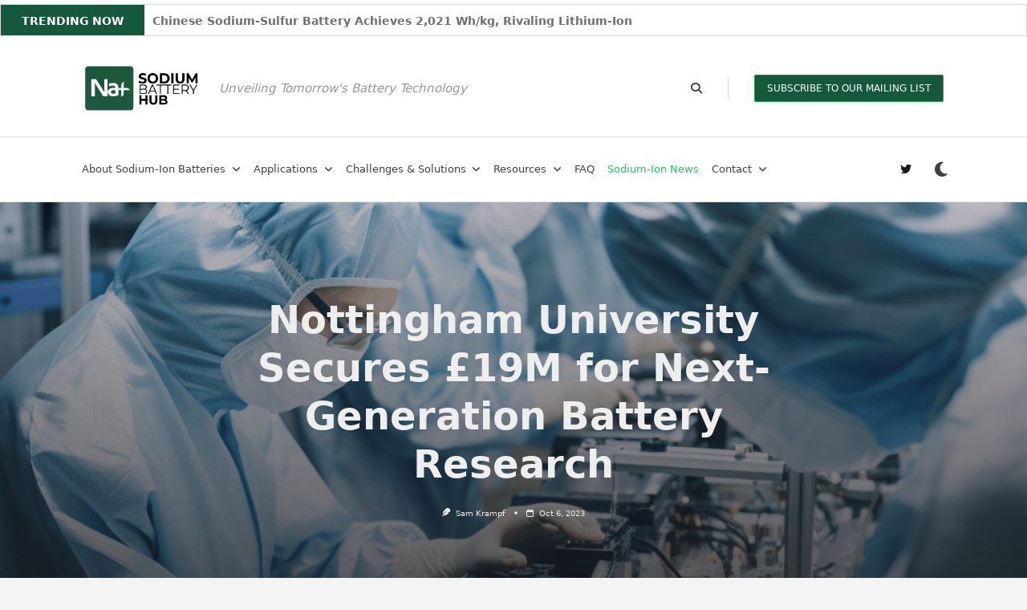

--- FILE ---
content_type: text/html; charset=UTF-8
request_url: https://sodiumbatteryhub.com/2023/10/06/nottingham-university-secures-funding-for-next-generation-battery-research/
body_size: 65854
content:

<!DOCTYPE html>
<html lang="en-US" data-save-color-scheme="yes" data-yuki-theme="light">
<head>
    <meta charset="UTF-8">
    <meta name="viewport" content="width=device-width, initial-scale=1.0">
    <meta http-equiv="X-UA-Compatible" content="ie=edge">
    <link rel="profile" href="https://gmpg.org/xfn/11">
	<style id="jetpack-boost-critical-css">@media all{.wpforms-container .wpforms-error-noscript{color:#d63637}.wpforms-container .wpforms-form .wpforms-field.wpforms-field-name .wpforms-field-row{flex-wrap:wrap;container-type:inline-size;container-name:wpforms-field-row-responsive-name-field}@container wpforms-field-row-responsive (max-width:200px){.wpforms-container .wpforms-form .wpforms-field .wpforms-field-row .wpforms-field-row-block{width:100%;padding:0}.wpforms-container .wpforms-form .wpforms-field .wpforms-field-row .wpforms-field-row-block:not(:last-child){margin-bottom:15px}}@container wpforms-field-row-responsive-name-field (max-width:260px){.wpforms-container .wpforms-form .wpforms-field .wpforms-field-row .wpforms-field-row-block{width:100%;padding:0}.wpforms-container .wpforms-form .wpforms-field .wpforms-field-row .wpforms-field-row-block:not(:last-child){margin-bottom:15px}}@media only screen and (max-width:600px){div.wpforms-container .wpforms-form .wpforms-field>*{max-width:100%}div.wpforms-container .wpforms-form .wpforms-field{padding-right:1px;padding-left:1px}div.wpforms-container .wpforms-form .wpforms-field .wpforms-field-row.wpforms-field-large,div.wpforms-container .wpforms-form .wpforms-field input.wpforms-field-large{max-width:100%}div.wpforms-container .wpforms-form .wpforms-field:not(.wpforms-field-phone):not(.wpforms-field-select-style-modern):not(.wpforms-field-radio):not(.wpforms-field-checkbox):not(.wpforms-field-layout):not(.wpforms-field-repeater){overflow-x:hidden}}.wpforms-container{margin-bottom:26px}.wpforms-container .wpforms-form *{word-break:break-word;box-sizing:border-box}.wpforms-container .wpforms-form .wpforms-field-description,.wpforms-container .wpforms-form .wpforms-field-label,.wpforms-container .wpforms-form .wpforms-field-sublabel,.wpforms-container .wpforms-form li{hyphens:auto}.wpforms-container ul,.wpforms-container ul li{background:0 0;border:0;margin:0}.wpforms-container .wpforms-submit-container{clear:both;position:relative}.wpforms-container .wpforms-submit-spinner{margin-inline-start:15px;display:inline-block;vertical-align:middle}.wpforms-container .wpforms-hidden{display:none!important}.wpforms-container .wpforms-field-row.wpforms-field-large,.wpforms-container input.wpforms-field-large{max-width:100%}.wpforms-container fieldset{display:block;border:none;margin:0;padding:0}.wpforms-container .wpforms-field{padding:15px 0;position:relative}.wpforms-container .wpforms-field-description{font-size:.8em;margin:5px 0 0 0;word-break:break-word;word-wrap:break-word;line-height:1.3}.wpforms-container .wpforms-field-description.wpforms-disclaimer-description{background-color:#fff;border:1px solid rgba(0,0,0,.25);padding:15px 15px 0;height:125px;overflow-y:scroll;overflow-x:hidden}.wpforms-container .wpforms-field-label{display:block;font-weight:700;font-style:normal;word-break:break-word;word-wrap:break-word}.wpforms-container .wpforms-field-label-inline{display:inline;vertical-align:baseline;font-weight:400;font-style:normal;word-break:break-word;word-wrap:break-word}.wpforms-container .wpforms-field-sublabel{display:block;font-size:.8em;font-weight:400;font-style:normal;min-width:120px}.wpforms-container .wpforms-field-label.wpforms-label-hide{position:absolute;clip:rect(0 0 0 0);width:1px;height:1px;margin:-1px;overflow:hidden}.wpforms-container .wpforms-required-label{color:var(--wpforms-label-error-color);font-weight:400}.wpforms-container input[type=email],.wpforms-container input[type=text]{display:block;width:100%;box-sizing:border-box;font-family:inherit;font-style:normal;font-weight:400;margin:0}.wpforms-container input[type=checkbox]{width:16px;height:16px;margin:2px 10px 0 3px;display:inline-block;vertical-align:baseline;font-style:normal;font-weight:400}.wpforms-container .wpforms-one-half{float:left;margin-left:20px;clear:none}.wpforms-container .wpforms-one-half{width:calc(50% - 10px)}.wpforms-container .wpforms-first{clear:both!important;margin-left:0!important}.wpforms-container .wpforms-field{float:none;clear:both}.wpforms-container .wpforms-field .wpforms-field-row{align-items:start;position:relative;display:flex;justify-content:space-between;margin-bottom:15px}.wpforms-container .wpforms-field .wpforms-field-row .wpforms-field-row-block{padding:0 10px}.wpforms-container .wpforms-field .wpforms-field-row .wpforms-field-row-block:first-child{padding-inline-start:0}.wpforms-container .wpforms-field .wpforms-field-row .wpforms-field-row-block:last-child{padding-inline-end:0}.wpforms-container .wpforms-field .wpforms-field-row:before{content:"";display:table}.wpforms-container .wpforms-field .wpforms-field-row:after{clear:both;content:"";display:table}.wpforms-container .wpforms-field .wpforms-field-row:last-of-type{margin-bottom:0}.wpforms-container .wpforms-field .wpforms-field-row .wpforms-one-half{float:none;margin-left:0;clear:initial}.wpforms-container .wpforms-field .wpforms-field-row .wpforms-one-half{width:50%}div.wpforms-container-full,div.wpforms-container-full *{background:0 0;border:0 none;border-radius:0;-webkit-border-radius:0;-moz-border-radius:0;float:none;font-size:100%;height:auto;letter-spacing:normal;outline:0;position:static;text-indent:0;text-shadow:none;text-transform:none;width:auto;visibility:visible;overflow:visible;margin:0;padding:0;box-sizing:border-box;-webkit-box-sizing:border-box;-moz-box-sizing:border-box;-webkit-box-shadow:none;-moz-box-shadow:none;-ms-box-shadow:none;-o-box-shadow:none;box-shadow:none}div.wpforms-container-full img{overflow:clip}div.wpforms-container-full{margin-left:auto;margin-right:auto}div.wpforms-container-full:not(:empty){margin:24px auto;padding:var(--wpforms-container-padding);background-clip:padding-box;background-color:var(--wpforms-background-color);background-image:var(--wpforms-background-url);background-position:var(--wpforms-background-position);background-repeat:var(--wpforms-background-repeat);background-size:var(--wpforms-background-size);border-style:var(--wpforms-container-border-style);border-width:var(--wpforms-container-border-width);border-color:var(--wpforms-container-border-color);border-radius:var(--wpforms-container-border-radius);box-shadow:var(--wpforms-container-shadow-size-box-shadow)}div.wpforms-container-full button,div.wpforms-container-full input,div.wpforms-container-full label{margin:0;border:0;padding:0;vertical-align:middle;background:0 0;height:auto;box-sizing:border-box}div.wpforms-container-full ul,div.wpforms-container-full ul li{background:0 0;border:0;margin:0;padding:0}div.wpforms-container-full ul li{margin-bottom:15px}div.wpforms-container-full ul li:last-of-type{margin-bottom:0}div.wpforms-container-full fieldset{min-width:0}div.wpforms-container-full .wpforms-form .wpforms-submit-container{margin-top:var(--wpforms-button-size-margin-top)}div.wpforms-container-full .wpforms-form .wpforms-submit-spinner{max-width:26px}div.wpforms-container-full .wpforms-field-description{font-size:var(--wpforms-label-size-sublabel-font-size);line-height:var(--wpforms-label-size-sublabel-line-height);color:var(--wpforms-label-sublabel-color);margin:var(--wpforms-field-size-sublabel-spacing) 0 0 0}div.wpforms-container-full .wpforms-field-description.wpforms-disclaimer-description{color:var(--wpforms-field-text-color);margin-top:var(--wpforms-field-size-input-spacing);font-size:var(--wpforms-label-size-sublabel-font-size);line-height:var(--wpforms-label-size-sublabel-line-height);background-color:var(--wpforms-field-background-color);border-radius:var(--wpforms-field-border-radius);border-width:var(--wpforms-field-border-size);border-style:var(--wpforms-field-border-style);border-color:var(--wpforms-field-border-color);padding:var(--wpforms-field-size-padding-h)}div.wpforms-container-full .wpforms-field-label{margin:0 0 var(--wpforms-field-size-input-spacing) 0;padding:0;font-size:var(--wpforms-label-size-font-size);line-height:var(--wpforms-label-size-line-height);color:var(--wpforms-label-color)}div.wpforms-container-full .wpforms-field-label-inline{font-size:var(--wpforms-label-size-font-size);line-height:var(--wpforms-label-size-line-height)}div.wpforms-container-full .wpforms-field-sublabel{font-size:var(--wpforms-label-size-sublabel-font-size);line-height:var(--wpforms-label-size-sublabel-line-height);margin:var(--wpforms-field-size-sublabel-spacing) 0 0 0;padding:0;color:var(--wpforms-label-sublabel-color)}div.wpforms-container-full .wpforms-field-label-inline{color:var(--wpforms-label-color)}div.wpforms-container-full .wpforms-required-label{font-weight:400}div.wpforms-container-full input[type=email],div.wpforms-container-full input[type=text]{background-color:var(--wpforms-field-background-color);background-clip:padding-box;border-radius:var(--wpforms-field-border-radius);color:var(--wpforms-field-text-color);border-width:var(--wpforms-field-border-size);border-style:var(--wpforms-field-border-style);border-color:var(--wpforms-field-border-color);padding:0 var(--wpforms-field-size-padding-h);font-size:var(--wpforms-field-size-font-size);line-height:100%;box-shadow:none}div.wpforms-container-full input[type=email]::-webkit-input-placeholder,div.wpforms-container-full input[type=text]::-webkit-input-placeholder{color:var(--wpforms-field-text-color);opacity:.5}div.wpforms-container-full input[type=email]::-moz-placeholder,div.wpforms-container-full input[type=text]::-moz-placeholder{color:var(--wpforms-field-text-color);opacity:.5}div.wpforms-container-full input[type=email]:-moz-placeholder,div.wpforms-container-full input[type=text]:-moz-placeholder{color:var(--wpforms-field-text-color);opacity:.5}div.wpforms-container-full input{height:var(--wpforms-field-size-input-height)}div.wpforms-container-full button[type=submit]{height:var(--wpforms-button-size-height);background-color:var(--wpforms-button-background-color-alt,var(--wpforms-button-background-color));border-radius:var(--wpforms-button-border-radius);border-style:var(--wpforms-button-border-style);border-color:var(--wpforms-button-border-color);border-width:var(--wpforms-button-border-size);box-shadow:none;color:var(--wpforms-button-text-color);padding:0 var(--wpforms-button-size-padding-h);font-family:inherit;font-weight:500;font-size:var(--wpforms-button-size-font-size);line-height:100%;position:relative;text-decoration:none}div.wpforms-container-full button[type=submit]:not(:hover):not(:active){background-color:var(--wpforms-button-background-color-alt,var(--wpforms-button-background-color));color:var(--wpforms-button-text-color)}div.wpforms-container-full .wpforms-form .wpforms-field .wpforms-field-row{margin-bottom:var(--wpforms-field-size-input-spacing)}div.wpforms-container-full .wpforms-form .wpforms-field .wpforms-field-row:last-child{margin-bottom:0!important}div.wpforms-container-full input[type=checkbox]{position:relative;display:inline-block;background:0 0;height:calc(var(--wpforms-field-size-checkbox-size) - 2px + calc(var(--wpforms-field-border-size,1px)*2));width:calc(var(--wpforms-field-size-checkbox-size) - 2px + calc(var(--wpforms-field-border-size,1px)*2));margin:0 0 0 2px;border:none;box-shadow:none;vertical-align:middle;opacity:1;appearance:none}div.wpforms-container-full input[type=checkbox]:after,div.wpforms-container-full input[type=checkbox]:before{content:"";position:absolute;left:-2px;top:-2px;width:var(--wpforms-field-size-checkbox-size);height:var(--wpforms-field-size-checkbox-size);box-sizing:content-box}div.wpforms-container-full input[type=checkbox]:before{border-width:var(--wpforms-field-border-size);border-style:var(--wpforms-field-border-style);border-color:var(--wpforms-field-border-color);background-color:var(--wpforms-field-background-color);background-clip:padding-box;background-image:none;border-radius:3px}div.wpforms-container-full input[type=checkbox]+label{display:inline;position:relative;padding-inline-start:12px;font-size:var(--wpforms-label-size-font-size);vertical-align:middle}div.wpforms-container-full .wpforms-field.wpforms-field-checkbox ul{display:grid;grid-template-columns:repeat(1,auto);padding:0;gap:var(--wpforms-field-size-input-spacing)}div.wpforms-container-full .wpforms-field.wpforms-field-checkbox ul li{height:unset;line-height:var(--wpforms-field-size-checkbox-size);display:flex;align-items:flex-start;margin:0}div.wpforms-container-full .wpforms-field.wpforms-field-checkbox ul li input{min-width:var(--wpforms-field-size-checkbox-size);margin-top:calc((var(--wpforms-label-size-font-size)*1.3 - var(--wpforms-field-size-checkbox-size))/ 1.5)}div.wpforms-container-full .wpforms-field.wpforms-field-checkbox ul li input+label{padding-inline-start:12px;margin:0;line-height:1.3}@container wpforms-field-row-responsive (max-width:200px){div.wpforms-container-full .wpforms-form .wpforms-field .wpforms-field-row .wpforms-field-row-block:not(:last-child){margin-bottom:var(--wpforms-field-size-input-spacing)}}@container wpforms-field-row-responsive-300px (max-width:300px){div.wpforms-container-full .wpforms-form .wpforms-field .wpforms-field-row .wpforms-field-row-block:not(:last-child){margin-bottom:var(--wpforms-field-size-input-spacing)}}@media only screen and (max-width:768px){div.wpforms-container-full:not(:empty){padding:calc(min(var(--wpforms-container-padding),40px))}}@media only screen and (max-width:600px){div.wpforms-container-full:not(:empty){padding:calc(min(var(--wpforms-container-padding),20px))}}}@media all{.wp-block-group{box-sizing:border-box}.wp-block-latest-posts{box-sizing:border-box}.wp-block-latest-posts.wp-block-latest-posts__list{list-style:none}.wp-block-latest-posts.wp-block-latest-posts__list li{clear:both;overflow-wrap:break-word}:root :where(.wp-block-latest-posts.wp-block-latest-posts__list){padding-left:0}ul{box-sizing:border-box}.wp-block-separator{border:none;border-top:2px solid}.has-text-align-center{text-align:center}.screen-reader-text{border:0;clip-path:inset(50%);height:1px;margin:-1px;overflow:hidden;padding:0;position:absolute;width:1px;word-wrap:normal!important}.ticker-news{margin:0;padding:0}.ticker-news .tickercontainer{margin:0;padding:0;overflow:hidden;background:#fff;position:relative}.ticker-news .tickercontainer .ticker-mask{position:relative;width:100%;left:0;top:0;overflow:hidden}.js-hidden{display:none}.wpfront-notification-bar{visibility:hidden;position:fixed;overflow:hidden;left:0;right:0;text-align:center;color:#fff;background-color:#000;z-index:99998}.wpfront-bottom-shadow{-webkit-box-shadow:0 5px 5px 0 rgba(0,0,0,.75);-moz-box-shadow:0 5px 5px 0 rgba(0,0,0,.75);box-shadow:0 5px 5px 0 rgba(0,0,0,.75)}.wpfront-notification-bar.wpfront-fixed{position:fixed;z-index:99998;width:100%;display:flex;align-content:center;align-items:center;justify-content:center;flex-direction:row}.wpfront-notification-bar.top{top:0}.wpfront-notification-bar table,.wpfront-notification-bar tbody,.wpfront-notification-bar tr{margin:auto;border:0;padding:0;background:inherit}.wpfront-notification-bar td{background:inherit;vertical-align:middle;text-align:center;border:0;margin:0;padding:0;line-height:1em}.wpfront-notification-bar div.wpfront-div{display:inline-block;text-align:center;vertical-align:middle;padding:5px 0}.wpfront-notification-bar-open-button{position:absolute;right:10px;z-index:99998;border:3px solid #fff;width:23px;height:30px;background-repeat:no-repeat;border-radius:2px;-webkit-border-radius:2px;-moz-border-radius:2px;-webkit-box-sizing:content-box;-moz-box-sizing:content-box;box-sizing:content-box}.wpfront-notification-bar-open-button.hidden{display:none}.wpfront-notification-bar-open-button.top{top:0;background-position:top center;border-top:0;-webkit-border-top-right-radius:0;-webkit-border-top-left-radius:0;-moz-border-radius-topright:0;-moz-border-radius-topleft:0;border-top-right-radius:0;border-top-left-radius:0}.wpfront-notification-bar-spacer{position:relative;z-index:99998}.wpfront-notification-bar-spacer.hidden{display:none}.fa{font-family:var(--fa-style-family,"Font Awesome 6 Free");font-weight:var(--fa-style,900)}.fa,.fab,.far,.fas{-moz-osx-font-smoothing:grayscale;-webkit-font-smoothing:antialiased;display:var(--fa-display,inline-block);font-style:normal;font-variant:normal;line-height:1;text-rendering:auto}.far,.fas{font-family:"Font Awesome 6 Free"}.fab{font-family:"Font Awesome 6 Brands"}.fa-feather:before{content:""}.fa-sun:before{content:""}.fa-angle-down:before{content:""}.fa-bars-staggered:before{content:""}.fa-magnifying-glass:before{content:""}.fa-times:before{content:""}.fa-angle-up:before{content:""}.fa-moon:before{content:""}.fa-calendar:before{content:""}@font-face{font-family:"Font Awesome 6 Brands";font-style:normal;font-weight:400;font-display:block}.fab{font-weight:400}.fa-twitter:before{content:""}@font-face{font-family:"Font Awesome 6 Free";font-style:normal;font-weight:400;font-display:block}.far{font-weight:400}@font-face{font-family:"Font Awesome 6 Free";font-style:normal;font-weight:900;font-display:block}.fas{font-weight:900}*{border:0 solid #e5e7eb;box-sizing:border-box}html{-webkit-text-size-adjust:100%;font-family:ui-sans-serif,system-ui,-apple-system,BlinkMacSystemFont,Segoe UI,Roboto,Helvetica Neue,Arial,Noto Sans,sans-serif,Apple Color Emoji,Segoe UI Emoji,Segoe UI Symbol,Noto Color Emoji;line-height:1.5;-moz-tab-size:4;-o-tab-size:4;tab-size:4}body{line-height:inherit;margin:0}hr{border-top-width:1px;color:inherit;height:0}h1,h2,h3{font-size:inherit;font-weight:inherit}a{color:inherit;text-decoration:inherit}strong{font-weight:bolder}table{border-collapse:collapse;border-color:inherit;text-indent:0}button,input{color:inherit;font-family:inherit;font-size:100%;font-weight:inherit;line-height:inherit;margin:0;padding:0}button{text-transform:none}[type=button],[type=submit],button{-webkit-appearance:button;background-color:transparent;background-image:none}[type=search]{-webkit-appearance:textfield;outline-offset:-2px}h1,h2,h3,hr,p{margin:0}fieldset{margin:0}fieldset,legend{padding:0}ul{list-style:none;margin:0;padding:0}input::-moz-placeholder{color:#9ca3af;opacity:1}input::placeholder{color:#9ca3af;opacity:1}img,svg{display:block;vertical-align:middle}img{height:auto;max-width:100%}[type=email],[type=search],[type=text]{-webkit-appearance:none;-moz-appearance:none;appearance:none;background-color:#fff;border-color:#6b7280;border-radius:0;border-width:1px;font-size:1rem;line-height:1.5rem;padding:.5rem .75rem}input::-moz-placeholder{color:#6b7280;opacity:1}input::placeholder{color:#6b7280;opacity:1}[type=checkbox]{color-adjust:exact;-webkit-appearance:none;-moz-appearance:none;appearance:none;background-color:#fff;background-origin:border-box;border-color:#6b7280;border-width:1px;color:#2563eb;display:inline-block;flex-shrink:0;height:1rem;padding:0;-webkit-print-color-adjust:exact;print-color-adjust:exact;vertical-align:middle;width:1rem}[type=checkbox]{border-radius:0}:root{scroll-behavior:smooth}[data-yuki-theme=light]{--yuki-primary-color:var(--yuki-light-primary-color);--yuki-primary-active:var(--yuki-light-primary-active);--yuki-accent-color:var(--yuki-light-accent-color);--yuki-accent-active:var(--yuki-light-accent-active);--yuki-base-color:var(--yuki-light-base-color);--yuki-base-100:var(--yuki-light-base-100);--yuki-base-200:var(--yuki-light-base-200);--yuki-base-300:var(--yuki-light-base-300)}[data-yuki-theme=light] .yuki-theme-switch .dark-mode{display:inline}[data-yuki-theme=light] .yuki-theme-switch .light-mode{display:none}.container{width:100%}@media (min-width:576px){.container{max-width:576px}}@media (min-width:768px){.container{max-width:768px}}@media (min-width:1024px){.container{max-width:1024px}}@media (min-width:1140px){.container{max-width:1140px}}@media (min-width:1536px){.container{max-width:1536px}}.prose{color:var(--tw-prose-body);max-width:65ch}.prose a{color:var(--tw-prose-links);font-weight:500;text-decoration:underline}.prose ul{list-style-type:disc;padding-left:1.625em}.prose hr{border-color:var(--tw-prose-hr);border-top-width:1px;margin-bottom:3em;margin-top:3em}.prose h2{color:var(--tw-prose-headings);font-size:1.5em;font-weight:700;line-height:1.3333333;margin-bottom:1em;margin-top:2em}.prose h3{color:var(--tw-prose-headings);font-size:1.25em;font-weight:600;line-height:1.6;margin-bottom:.6em;margin-top:1.6em}.prose{--tw-prose-body:#374151;--tw-prose-headings:#111827;--tw-prose-links:#111827;--tw-prose-hr:#e5e7eb;font-size:1rem;line-height:1.75}.prose p{margin-bottom:1.25em;margin-top:1.25em}.prose img{margin-bottom:2em;margin-top:2em}.prose li{margin-bottom:.5em;margin-top:.5em}.prose ul>li{padding-left:.375em}.prose h2+*,.prose h3+*{margin-top:0}.prose>:first-child{margin-top:0}.prose>:last-child{margin-bottom:0}.prose-yuki{--tw-prose-body:var(--yuki-accent-color);--tw-prose-headings:var(--yuki-accent-active);--tw-prose-hr:var(--yuki-base-200)}.prose.prose-yuki,.yuki-max-w-content{max-width:var(--yuki-max-w-content,65ch)}.yuki-builder-column-desktop{display:none}@media (min-width:1024px){.yuki-builder-column-desktop{display:flex}}.yuki-builder-column-mobile{display:flex}@media (min-width:1024px){.yuki-builder-column-mobile{display:none}}.yuki-builder-column-desktop-dir-row>[data-builder-element],.yuki-builder-column-mobile-dir-row>[data-builder-element],.yuki-builder-column-tablet-dir-row>[data-builder-element]{margin-right:var(--yuki-builder-elements-gap,12px)}.yuki-builder-column-desktop-dir-row>[data-builder-element]:last-child,.yuki-builder-column-mobile-dir-row>[data-builder-element]:last-child,.yuki-builder-column-tablet-dir-row>[data-builder-element]:last-child{margin-right:0}.yuki-builder-column-desktop-dir-column>[data-builder-element],.yuki-builder-column-mobile-dir-column>[data-builder-element],.yuki-builder-column-tablet-dir-column>[data-builder-element]{margin-bottom:var(--yuki-builder-elements-gap,12px)}.yuki-builder-column-desktop-dir-column>[data-builder-element]:last-child,.yuki-builder-column-mobile-dir-column>[data-builder-element]:last-child,.yuki-builder-column-tablet-dir-column>[data-builder-element]:last-child{margin-bottom:0}.yuki-header-row{position:relative}.yuki-header-row .container{position:relative;z-index:9}.yuki-overlay{height:100%;left:0;position:absolute;top:0;width:100%}.sf-menu,.sf-menu *{list-style:none;margin:0;padding:0}.sf-menu a,.sf-menu li{position:relative}.sf-menu li{width:100%}.sf-menu ul{display:none;position:absolute;top:0;z-index:50}.sf-menu>li>ul{top:100%}.sf-menu:not(.sf-dropdown-left) ul{left:calc(100% + 4px)}.sf-menu:not(.sf-dropdown-left)>li>ul{left:0;right:auto}.sf-menu>li{float:left}.sf-menu li{width:auto}.yuki-modal{bottom:0;height:calc(100vh - var(--wp-admin-bar-height,0));left:0;opacity:0;position:fixed;right:0;top:var(--wp-admin-bar-height,0);visibility:hidden;width:100vw;z-index:999999}.yuki-modal .yuki-modal-inner{display:flex;flex-direction:column;height:100%;width:100%}.yuki-modal[data-toggle-behaviour=drawer-right] .yuki-modal-inner{transform:translate3d(20%,0,0)}.yuki-modal .yuki-modal-actions{font-size:1.75rem;left:0;line-height:1;padding:24px 24px 0;position:absolute;top:0;width:100%}.yuki-modal .yuki-modal-actions button{color:var(--yuki-modal-action-initial,hsla(0,0%,100%,.5));display:block;position:relative;z-index:9999}.yuki-modal .yuki-modal-actions .yuki-close-modal{-webkit-margin-start:auto;margin-inline-start:auto}.yuki-modal .yuki-modal-content{box-sizing:border-box;flex-grow:1;overflow-x:hidden;overflow-y:auto;padding:48px 24px 24px}.yuki-menu{align-items:center;display:flex;flex-wrap:wrap;height:100%}.yuki-menu li{display:flex;line-height:1.5;white-space:nowrap}.yuki-menu ul{min-width:12em}.yuki-menu .yuki-menu-icon{display:none}.yuki-menu.yuki-menu-has-arrow .menu-item-has-children>a>.yuki-menu-icon{display:inline-block;font-size:12px;margin-left:.65em}.yuki-menu>li{height:var(--menu-items-height,100%);margin:var(--menu-items-margin,0)}.yuki-menu>li>a{align-items:center;background-color:var(--menu-background-initial-color);border-radius:var(--menu-items-radius,0);color:var(--menu-text-initial-color);display:flex;height:100%;padding:var(--menu-items-padding,0)}.yuki-menu>li[class*=current-menu-]>a{background-color:var(--menu-background-active-color);color:var(--menu-text-active-color)}.yuki-menu>li ul{background-color:var(--dropdown-background-initial-color);border-radius:var(--dropdown-radius,0);box-shadow:var(--dropdown-box-shadow,none);color:var(--dropdown-text-initial-color);min-width:var(--dropdown-width);z-index:99999}.yuki-menu>li ul a{align-items:center;display:flex;justify-content:space-between;padding:var(--dropdown-item-padding);width:100%}.yuki-menu>li ul li{border-top:var(--dropdown-divider)}.yuki-menu>li ul li:first-child,.yuki-menu>li ul li:first-child>a{border-top:none;border-top-left-radius:inherit;border-top-right-radius:inherit}.yuki-menu>li ul li:last-child,.yuki-menu>li ul li:last-child>a{border-bottom-left-radius:inherit;border-bottom-right-radius:inherit}.yuki-site-branding .site-logo{display:block;height:var(--logo-max-height,40px);margin-bottom:var(--logo-spacing)}.yuki-site-branding .site-logo img{display:inline-block;height:inherit;max-width:100%;-o-object-fit:contain;object-fit:contain;vertical-align:initial;width:auto}.yuki-site-branding .site-logo-dark{display:none}.yuki-site-branding[data-logo=left]{align-items:center;display:flex}.yuki-site-branding[data-logo=left] .site-logo{margin-bottom:0}.yuki-site-branding[data-logo=left] .site-logo{margin-right:var(--logo-spacing)}.yuki-button{align-items:center;background-color:var(--yuki-button-initial-color);border-color:var(--lotta-border-initial-color);border:var(--yuki-button-border,none);border-radius:var(--yuki-button-radius);box-shadow:var(--yuki-button-shadow,none);box-sizing:border-box;color:var(--yuki-button-text-initial-color);display:inline-flex;min-height:var(--yuki-button-height);padding:var(--yuki-button-padding);text-decoration:none}.yuki-icon-button{align-items:center;background-color:transparent;border:none;box-sizing:border-box;color:var(--yuki-icon-button-icon-initial-color);display:flex;height:calc(var(--yuki-icon-button-size)*1.25);justify-content:center;margin:0;padding:0;width:calc(var(--yuki-icon-button-size)*1.25)}.yuki-socials{display:flex}.yuki-socials .yuki-social-link{margin-right:var(--yuki-social-icons-spacing,0)}.yuki-socials .yuki-social-link:last-of-type{margin-right:0}.yuki-socials .yuki-social-link .yuki-social-icon{color:var(--yuki-official-color);font-size:var(--yuki-social-icons-size,12px)}.yuki-socials.yuki-socials-custom .yuki-social-link .yuki-social-icon{color:var(--yuki-social-icon-initial-color)}.yuki-search-modal-form .search-input{background:0 0;border:none;border-bottom:2px solid var(--yuki-search-input-border-initial-color,var(--yuki-base-200));border-radius:0;color:var(--yuki-search-input-initial-color,var(--yuki-accent-color));flex-grow:1;padding:1rem 1.5rem}.yuki-search-modal-form .search-input::-moz-placeholder{color:var(--yuki-search-input-placeholder-color,var(--yuki-accent-color))}.yuki-search-modal-form .search-input::placeholder{color:var(--yuki-search-input-placeholder-color,var(--yuki-accent-color))}.yuki-search-modal-form .search-input::-webkit-search-cancel-button,.yuki-search-modal-form .search-input::-webkit-search-results-button{display:none}.yuki-search-modal-form .yuki-search-submit{font-size:1.25rem;height:100%;padding:0 1.5rem;position:absolute;right:0;top:0}.yuki-collapsable-menu{width:100%}.yuki-collapsable-menu a{align-items:center;border-bottom:var(--menu-items-divider,none);color:var(--menu-text-initial-color,var(--yuki-accent-color));display:flex;justify-content:space-between;padding:12px}.yuki-collapsable-menu [class*=current-menu-]>a{color:var(--menu-text-active-color,var(--yuki-primary-color))}.yuki-collapsable-menu .yuki-dropdown-toggle{align-items:center;border:var(--menu-dropdown-toggle-border,none);border-radius:2px;color:var(--menu-text-initial-color,var(--yuki-accent-color));display:none;height:1.6em;justify-content:center;visibility:hidden;width:1.6em}.yuki-collapsable-menu .yuki-dropdown-toggle .yuki-menu-icon{display:block;font-size:.8em;line-height:1;transform:rotate(0)}.yuki-collapsable-menu.yuki-menu-has-arrow .menu-item-has-children>a>.yuki-dropdown-toggle{display:flex;margin-left:1em;visibility:visible}.yuki-collapsable-menu>li ul{-webkit-padding-start:1em;padding-inline-start:1em}.entry-title{color:var(--yuki-initial-color)}.entry-metas i,.entry-metas svg{fill:var(--yuki-meta-link-initial-color);color:var(--yuki-meta-link-initial-color);display:inline-block;position:relative;top:-.1em;vertical-align:middle}.entry-metas .meta-item{display:inline-block}.entry-metas .meta-item i{font-size:1em;margin-right:.65em}.entry-metas .meta-divider{height:1.25em;margin:0 .5em;width:1.25em}.entry-metas .meta-divider:last-child{display:none}.entry-metas .entry-meta-link{color:var(--yuki-meta-link-initial-color)}.prose.prose-yuki,.yuki-max-w-content{max-width:var(--yuki-max-w-content,auto)}.yuki-article-header-background:after{content:" ";display:block;height:100%;left:0;position:absolute;top:0;width:100%}.yuki-article-header-background .yuki-article-header .entry-title{--yuki-initial-color:var(--yuki-article-header-override,#fff)}.yuki-article-header-background .yuki-article-header .entry-metas{--yuki-meta-link-initial-color:var(--yuki-article-header-override,#fff)}.yuki-article-header-background .article-featured-image{height:100%;left:0;max-width:100%;padding:0;position:absolute;top:0;width:100%}.yuki-article-header-background .article-featured-image img{height:100%;margin:0!important;width:100%}.prose-yuki{--tw-prose-body:var(--yuki-content-base-color);color:var(--yuki-content-base-color)}.prose-yuki a{color:var(--yuki-link-initial-color,var(--yuki-primary-color))}.prose-yuki h2,.prose-yuki h3{margin-bottom:1.5rem;margin-top:3rem}.prose-yuki h2{color:var(--yuki-headings-h2-color,var(--yuki-headings-color))}.prose-yuki h3{color:var(--yuki-headings-h3-color,var(--yuki-headings-color))}.prose-yuki img{border:var(--yuki-content-images-border,none);box-shadow:var(--yuki-content-images-shadow,none)}.prose-yuki img{border-radius:var(--yuki-content-images-radius,0)}.article-featured-image img{min-width:100%}.article-featured-image.prose>:last-child{margin-bottom:2em}.yuki-sidebar{width:100%}@media (min-width:1024px){.yuki-sidebar{width:var(--yuki-sidebar-width,30%)}.yuki-right-sidebar .yuki-sidebar{margin-left:var(--yuki-sidebar-gap,0)}}.yuki-to-top{align-items:center;background-color:var(--yuki-to-top-background-initial);bottom:var(--yuki-to-top-bottom-offset,40px);color:var(--yuki-to-top-icon-initial);display:flex;font-size:var(--yuki-to-top-icon-size);height:3em;justify-content:center;line-height:0;opacity:0;position:fixed;visibility:hidden;width:3em;z-index:999}.yuki-to-top.yuki-to-top-right{right:var(--yuki-to-top-side-offset,40px)}.yuki-widget{--tw-prose-body:var(--yuki-widgets-text-color);--tw-prose-headings:var(--yuki-widgets-text-color);--tw-prose-hr:var(--yuki-widgets-text-color);color:var(--yuki-widgets-text-color);margin-bottom:var(--yuki-widgets-spacing,0);position:relative}.yuki-widget ul{list-style:none outside none;margin:0;padding:0}.yuki-widget a{color:var(--yuki-widgets-link-initial,var(--yuki-primary-color))}.relative{position:relative}.z-\[1\]{z-index:1}.mx-auto{margin-left:auto;margin-right:auto}.mb-gutter{margin-bottom:24px}.mb-0{margin-bottom:0}.mb-half-gutter{margin-bottom:12px}.mt-60{margin-top:15rem}.flex{display:flex}.hidden{display:none}.h-full{height:100%}.max-w-full{max-width:100%}.max-w-screen-md{max-width:768px}.shrink-0{flex-shrink:0}.flex-grow{flex-grow:1}.flex-wrap{flex-wrap:wrap}.items-center{align-items:center}.items-stretch{align-items:stretch}.overflow-x-hidden{overflow-x:hidden}.object-cover{-o-object-fit:cover;object-fit:cover}.object-center{-o-object-position:center;object-position:center}.px-gutter{padding-left:24px;padding-right:24px}.text-xs{font-size:.75rem;line-height:1rem}.clearfix:after{clear:both;content:"";display:block}.screen-reader-text{clip:rect(1px,1px,1px,1px);word-wrap:normal!important;border:0;-webkit-clip-path:inset(50%);clip-path:inset(50%);height:1px;margin:-1px;overflow:hidden;padding:0;position:absolute;width:1px}.last\:mb-0:last-child{margin-bottom:0}@media (min-width:1024px){.lg\:flex{display:flex}.lg\:flex-row{flex-direction:row}}}</style><meta name='robots' content='index, follow, max-image-preview:large, max-snippet:-1, max-video-preview:-1' />
<!-- Google tag (gtag.js) consent mode dataLayer added by Site Kit -->

<!-- End Google tag (gtag.js) consent mode dataLayer added by Site Kit -->

	<!-- This site is optimized with the Yoast SEO plugin v24.9 - https://yoast.com/wordpress/plugins/seo/ -->
	<title>Nottingham University Secures £19M for Next-Generation Battery Research - SodiumBatteryHub</title>
	<meta name="description" content="The University of Nottingham secures £19M from the Faraday Institution for research into next-generation battery technologies, aiming to transform the UK energy landscape." />
	<link rel="canonical" href="https://sodiumbatteryhub.com/2023/10/06/nottingham-university-secures-funding-for-next-generation-battery-research/" />
	<meta property="og:locale" content="en_US" />
	<meta property="og:type" content="article" />
	<meta property="og:title" content="Nottingham University Secures £19M for Next-Generation Battery Research - SodiumBatteryHub" />
	<meta property="og:description" content="The University of Nottingham secures £19M from the Faraday Institution for research into next-generation battery technologies, aiming to transform the UK energy landscape." />
	<meta property="og:url" content="https://sodiumbatteryhub.com/2023/10/06/nottingham-university-secures-funding-for-next-generation-battery-research/" />
	<meta property="og:site_name" content="SodiumBatteryHub" />
	<meta property="article:published_time" content="2023-10-06T12:53:55+00:00" />
	<meta property="article:modified_time" content="2023-11-11T15:47:26+00:00" />
	<meta property="og:image" content="https://sodiumbatteryhub.com/wp-content/uploads/2023/10/avanzalg_Workers_in_protective_gear_assembling_batteries_on_a_h_62ea9805-16c0-4782-acaf-80fc61a18479.png" />
	<meta property="og:image:width" content="1024" />
	<meta property="og:image:height" content="1024" />
	<meta property="og:image:type" content="image/png" />
	<meta name="author" content="Sam Krampf" />
	<meta name="twitter:card" content="summary_large_image" />
	<meta name="twitter:label1" content="Written by" />
	<meta name="twitter:data1" content="Sam Krampf" />
	<meta name="twitter:label2" content="Est. reading time" />
	<meta name="twitter:data2" content="2 minutes" />
	<script data-jetpack-boost="ignore" type="application/ld+json" class="yoast-schema-graph">{"@context":"https://schema.org","@graph":[{"@type":"Article","@id":"https://sodiumbatteryhub.com/2023/10/06/nottingham-university-secures-funding-for-next-generation-battery-research/#article","isPartOf":{"@id":"https://sodiumbatteryhub.com/2023/10/06/nottingham-university-secures-funding-for-next-generation-battery-research/"},"author":{"name":"Sam Krampf","@id":"https://sodiumbatteryhub.com/#/schema/person/5b0096cfd39232db77adff8e9f2bf5c4"},"headline":"Nottingham University Secures £19M for Next-Generation Battery Research","datePublished":"2023-10-06T12:53:55+00:00","dateModified":"2023-11-11T15:47:26+00:00","mainEntityOfPage":{"@id":"https://sodiumbatteryhub.com/2023/10/06/nottingham-university-secures-funding-for-next-generation-battery-research/"},"wordCount":309,"commentCount":0,"publisher":{"@id":"https://sodiumbatteryhub.com/#organization"},"image":{"@id":"https://sodiumbatteryhub.com/2023/10/06/nottingham-university-secures-funding-for-next-generation-battery-research/#primaryimage"},"thumbnailUrl":"https://i0.wp.com/sodiumbatteryhub.com/wp-content/uploads/2023/10/avanzalg_Workers_in_protective_gear_assembling_batteries_on_a_h_62ea9805-16c0-4782-acaf-80fc61a18479.png?fit=1024%2C1024&ssl=1","keywords":["battery research"],"articleSection":["Articles"],"inLanguage":"en-US","potentialAction":[{"@type":"CommentAction","name":"Comment","target":["https://sodiumbatteryhub.com/2023/10/06/nottingham-university-secures-funding-for-next-generation-battery-research/#respond"]}]},{"@type":"WebPage","@id":"https://sodiumbatteryhub.com/2023/10/06/nottingham-university-secures-funding-for-next-generation-battery-research/","url":"https://sodiumbatteryhub.com/2023/10/06/nottingham-university-secures-funding-for-next-generation-battery-research/","name":"Nottingham University Secures £19M for Next-Generation Battery Research - SodiumBatteryHub","isPartOf":{"@id":"https://sodiumbatteryhub.com/#website"},"primaryImageOfPage":{"@id":"https://sodiumbatteryhub.com/2023/10/06/nottingham-university-secures-funding-for-next-generation-battery-research/#primaryimage"},"image":{"@id":"https://sodiumbatteryhub.com/2023/10/06/nottingham-university-secures-funding-for-next-generation-battery-research/#primaryimage"},"thumbnailUrl":"https://i0.wp.com/sodiumbatteryhub.com/wp-content/uploads/2023/10/avanzalg_Workers_in_protective_gear_assembling_batteries_on_a_h_62ea9805-16c0-4782-acaf-80fc61a18479.png?fit=1024%2C1024&ssl=1","datePublished":"2023-10-06T12:53:55+00:00","dateModified":"2023-11-11T15:47:26+00:00","description":"The University of Nottingham secures £19M from the Faraday Institution for research into next-generation battery technologies, aiming to transform the UK energy landscape.","breadcrumb":{"@id":"https://sodiumbatteryhub.com/2023/10/06/nottingham-university-secures-funding-for-next-generation-battery-research/#breadcrumb"},"inLanguage":"en-US","potentialAction":[{"@type":"ReadAction","target":["https://sodiumbatteryhub.com/2023/10/06/nottingham-university-secures-funding-for-next-generation-battery-research/"]}]},{"@type":"ImageObject","inLanguage":"en-US","@id":"https://sodiumbatteryhub.com/2023/10/06/nottingham-university-secures-funding-for-next-generation-battery-research/#primaryimage","url":"https://i0.wp.com/sodiumbatteryhub.com/wp-content/uploads/2023/10/avanzalg_Workers_in_protective_gear_assembling_batteries_on_a_h_62ea9805-16c0-4782-acaf-80fc61a18479.png?fit=1024%2C1024&ssl=1","contentUrl":"https://i0.wp.com/sodiumbatteryhub.com/wp-content/uploads/2023/10/avanzalg_Workers_in_protective_gear_assembling_batteries_on_a_h_62ea9805-16c0-4782-acaf-80fc61a18479.png?fit=1024%2C1024&ssl=1","width":1024,"height":1024},{"@type":"BreadcrumbList","@id":"https://sodiumbatteryhub.com/2023/10/06/nottingham-university-secures-funding-for-next-generation-battery-research/#breadcrumb","itemListElement":[{"@type":"ListItem","position":1,"name":"Home","item":"https://sodiumbatteryhub.com/"},{"@type":"ListItem","position":2,"name":"Nottingham University Secures £19M for Next-Generation Battery Research"}]},{"@type":"WebSite","@id":"https://sodiumbatteryhub.com/#website","url":"https://sodiumbatteryhub.com/","name":"SodiumBatteryHub","description":"Unveiling Tomorrow&#039;s Battery Technology","publisher":{"@id":"https://sodiumbatteryhub.com/#organization"},"potentialAction":[{"@type":"SearchAction","target":{"@type":"EntryPoint","urlTemplate":"https://sodiumbatteryhub.com/?s={search_term_string}"},"query-input":{"@type":"PropertyValueSpecification","valueRequired":true,"valueName":"search_term_string"}}],"inLanguage":"en-US"},{"@type":"Organization","@id":"https://sodiumbatteryhub.com/#organization","name":"SodiumBatteryHub","url":"https://sodiumbatteryhub.com/","logo":{"@type":"ImageObject","inLanguage":"en-US","@id":"https://sodiumbatteryhub.com/#/schema/logo/image/","url":"https://i0.wp.com/sodiumbatteryhub.com/wp-content/uploads/2023/09/cropped-sbh.png?fit=3740%2C1480&ssl=1","contentUrl":"https://i0.wp.com/sodiumbatteryhub.com/wp-content/uploads/2023/09/cropped-sbh.png?fit=3740%2C1480&ssl=1","width":3740,"height":1480,"caption":"SodiumBatteryHub"},"image":{"@id":"https://sodiumbatteryhub.com/#/schema/logo/image/"}},{"@type":"Person","@id":"https://sodiumbatteryhub.com/#/schema/person/5b0096cfd39232db77adff8e9f2bf5c4","name":"Sam Krampf","image":{"@type":"ImageObject","inLanguage":"en-US","@id":"https://sodiumbatteryhub.com/#/schema/person/image/","url":"https://secure.gravatar.com/avatar/0b624a53a31eb5c05c70f039095474f815656ad64664bd06c8adc4784ae83388?s=96&d=mm&r=g","contentUrl":"https://secure.gravatar.com/avatar/0b624a53a31eb5c05c70f039095474f815656ad64664bd06c8adc4784ae83388?s=96&d=mm&r=g","caption":"Sam Krampf"},"url":"https://sodiumbatteryhub.com/author/editorial/"}]}</script>
	<!-- / Yoast SEO plugin. -->


<link rel='dns-prefetch' href='//www.googletagmanager.com' />
<link rel='preconnect' href='//i0.wp.com' />
<link rel="alternate" type="application/rss+xml" title="SodiumBatteryHub &raquo; Feed" href="https://sodiumbatteryhub.com/feed/" />
<link rel="alternate" type="application/rss+xml" title="SodiumBatteryHub &raquo; Comments Feed" href="https://sodiumbatteryhub.com/comments/feed/" />
<link rel="alternate" type="application/rss+xml" title="SodiumBatteryHub &raquo; Nottingham University Secures £19M for Next-Generation Battery Research Comments Feed" href="https://sodiumbatteryhub.com/2023/10/06/nottingham-university-secures-funding-for-next-generation-battery-research/feed/" />
<link rel="alternate" title="oEmbed (JSON)" type="application/json+oembed" href="https://sodiumbatteryhub.com/wp-json/oembed/1.0/embed?url=https%3A%2F%2Fsodiumbatteryhub.com%2F2023%2F10%2F06%2Fnottingham-university-secures-funding-for-next-generation-battery-research%2F" />
<link rel="alternate" title="oEmbed (XML)" type="text/xml+oembed" href="https://sodiumbatteryhub.com/wp-json/oembed/1.0/embed?url=https%3A%2F%2Fsodiumbatteryhub.com%2F2023%2F10%2F06%2Fnottingham-university-secures-funding-for-next-generation-battery-research%2F&#038;format=xml" />
<!-- sodiumbatteryhub.com is managing ads with Advanced Ads 2.0.7 – https://wpadvancedads.com/ -->
		<noscript><link rel='stylesheet' id='all-css-9da8fa51f62b28627c0aff64e1a9a9ba' href='https://sodiumbatteryhub.com/wp-content/boost-cache/static/c152f4e506.min.css' type='text/css' media='all' /></noscript><link rel='stylesheet' id='all-css-9da8fa51f62b28627c0aff64e1a9a9ba' href='https://sodiumbatteryhub.com/wp-content/boost-cache/static/c152f4e506.min.css' type='text/css' media="not all" data-media="all" onload="this.media=this.dataset.media; delete this.dataset.media; this.removeAttribute( 'onload' );" />
<style id='wp-block-archives-inline-css'>
.wp-block-archives{box-sizing:border-box}.wp-block-archives-dropdown label{display:block}
/*# sourceURL=https://sodiumbatteryhub.com/wp-includes/blocks/archives/style.min.css */
</style>
<style id='wp-block-categories-inline-css'>
.wp-block-categories{box-sizing:border-box}.wp-block-categories.alignleft{margin-right:2em}.wp-block-categories.alignright{margin-left:2em}.wp-block-categories.wp-block-categories-dropdown.aligncenter{text-align:center}.wp-block-categories .wp-block-categories__label{display:block;width:100%}
/*# sourceURL=https://sodiumbatteryhub.com/wp-includes/blocks/categories/style.min.css */
</style>
<style id='wp-block-heading-inline-css'>
h1:where(.wp-block-heading).has-background,h2:where(.wp-block-heading).has-background,h3:where(.wp-block-heading).has-background,h4:where(.wp-block-heading).has-background,h5:where(.wp-block-heading).has-background,h6:where(.wp-block-heading).has-background{padding:1.25em 2.375em}h1.has-text-align-left[style*=writing-mode]:where([style*=vertical-lr]),h1.has-text-align-right[style*=writing-mode]:where([style*=vertical-rl]),h2.has-text-align-left[style*=writing-mode]:where([style*=vertical-lr]),h2.has-text-align-right[style*=writing-mode]:where([style*=vertical-rl]),h3.has-text-align-left[style*=writing-mode]:where([style*=vertical-lr]),h3.has-text-align-right[style*=writing-mode]:where([style*=vertical-rl]),h4.has-text-align-left[style*=writing-mode]:where([style*=vertical-lr]),h4.has-text-align-right[style*=writing-mode]:where([style*=vertical-rl]),h5.has-text-align-left[style*=writing-mode]:where([style*=vertical-lr]),h5.has-text-align-right[style*=writing-mode]:where([style*=vertical-rl]),h6.has-text-align-left[style*=writing-mode]:where([style*=vertical-lr]),h6.has-text-align-right[style*=writing-mode]:where([style*=vertical-rl]){rotate:180deg}
/*# sourceURL=https://sodiumbatteryhub.com/wp-includes/blocks/heading/style.min.css */
</style>
<style id='wp-block-image-inline-css'>
.wp-block-image>a,.wp-block-image>figure>a{display:inline-block}.wp-block-image img{box-sizing:border-box;height:auto;max-width:100%;vertical-align:bottom}@media not (prefers-reduced-motion){.wp-block-image img.hide{visibility:hidden}.wp-block-image img.show{animation:show-content-image .4s}}.wp-block-image[style*=border-radius] img,.wp-block-image[style*=border-radius]>a{border-radius:inherit}.wp-block-image.has-custom-border img{box-sizing:border-box}.wp-block-image.aligncenter{text-align:center}.wp-block-image.alignfull>a,.wp-block-image.alignwide>a{width:100%}.wp-block-image.alignfull img,.wp-block-image.alignwide img{height:auto;width:100%}.wp-block-image .aligncenter,.wp-block-image .alignleft,.wp-block-image .alignright,.wp-block-image.aligncenter,.wp-block-image.alignleft,.wp-block-image.alignright{display:table}.wp-block-image .aligncenter>figcaption,.wp-block-image .alignleft>figcaption,.wp-block-image .alignright>figcaption,.wp-block-image.aligncenter>figcaption,.wp-block-image.alignleft>figcaption,.wp-block-image.alignright>figcaption{caption-side:bottom;display:table-caption}.wp-block-image .alignleft{float:left;margin:.5em 1em .5em 0}.wp-block-image .alignright{float:right;margin:.5em 0 .5em 1em}.wp-block-image .aligncenter{margin-left:auto;margin-right:auto}.wp-block-image :where(figcaption){margin-bottom:1em;margin-top:.5em}.wp-block-image.is-style-circle-mask img{border-radius:9999px}@supports ((-webkit-mask-image:none) or (mask-image:none)) or (-webkit-mask-image:none){.wp-block-image.is-style-circle-mask img{border-radius:0;-webkit-mask-image:url('data:image/svg+xml;utf8,<svg viewBox="0 0 100 100" xmlns="http://www.w3.org/2000/svg"><circle cx="50" cy="50" r="50"/></svg>');mask-image:url('data:image/svg+xml;utf8,<svg viewBox="0 0 100 100" xmlns="http://www.w3.org/2000/svg"><circle cx="50" cy="50" r="50"/></svg>');mask-mode:alpha;-webkit-mask-position:center;mask-position:center;-webkit-mask-repeat:no-repeat;mask-repeat:no-repeat;-webkit-mask-size:contain;mask-size:contain}}:root :where(.wp-block-image.is-style-rounded img,.wp-block-image .is-style-rounded img){border-radius:9999px}.wp-block-image figure{margin:0}.wp-lightbox-container{display:flex;flex-direction:column;position:relative}.wp-lightbox-container img{cursor:zoom-in}.wp-lightbox-container img:hover+button{opacity:1}.wp-lightbox-container button{align-items:center;backdrop-filter:blur(16px) saturate(180%);background-color:#5a5a5a40;border:none;border-radius:4px;cursor:zoom-in;display:flex;height:20px;justify-content:center;opacity:0;padding:0;position:absolute;right:16px;text-align:center;top:16px;width:20px;z-index:100}@media not (prefers-reduced-motion){.wp-lightbox-container button{transition:opacity .2s ease}}.wp-lightbox-container button:focus-visible{outline:3px auto #5a5a5a40;outline:3px auto -webkit-focus-ring-color;outline-offset:3px}.wp-lightbox-container button:hover{cursor:pointer;opacity:1}.wp-lightbox-container button:focus{opacity:1}.wp-lightbox-container button:focus,.wp-lightbox-container button:hover,.wp-lightbox-container button:not(:hover):not(:active):not(.has-background){background-color:#5a5a5a40;border:none}.wp-lightbox-overlay{box-sizing:border-box;cursor:zoom-out;height:100vh;left:0;overflow:hidden;position:fixed;top:0;visibility:hidden;width:100%;z-index:100000}.wp-lightbox-overlay .close-button{align-items:center;cursor:pointer;display:flex;justify-content:center;min-height:40px;min-width:40px;padding:0;position:absolute;right:calc(env(safe-area-inset-right) + 16px);top:calc(env(safe-area-inset-top) + 16px);z-index:5000000}.wp-lightbox-overlay .close-button:focus,.wp-lightbox-overlay .close-button:hover,.wp-lightbox-overlay .close-button:not(:hover):not(:active):not(.has-background){background:none;border:none}.wp-lightbox-overlay .lightbox-image-container{height:var(--wp--lightbox-container-height);left:50%;overflow:hidden;position:absolute;top:50%;transform:translate(-50%,-50%);transform-origin:top left;width:var(--wp--lightbox-container-width);z-index:9999999999}.wp-lightbox-overlay .wp-block-image{align-items:center;box-sizing:border-box;display:flex;height:100%;justify-content:center;margin:0;position:relative;transform-origin:0 0;width:100%;z-index:3000000}.wp-lightbox-overlay .wp-block-image img{height:var(--wp--lightbox-image-height);min-height:var(--wp--lightbox-image-height);min-width:var(--wp--lightbox-image-width);width:var(--wp--lightbox-image-width)}.wp-lightbox-overlay .wp-block-image figcaption{display:none}.wp-lightbox-overlay button{background:none;border:none}.wp-lightbox-overlay .scrim{background-color:#fff;height:100%;opacity:.9;position:absolute;width:100%;z-index:2000000}.wp-lightbox-overlay.active{visibility:visible}@media not (prefers-reduced-motion){.wp-lightbox-overlay.active{animation:turn-on-visibility .25s both}.wp-lightbox-overlay.active img{animation:turn-on-visibility .35s both}.wp-lightbox-overlay.show-closing-animation:not(.active){animation:turn-off-visibility .35s both}.wp-lightbox-overlay.show-closing-animation:not(.active) img{animation:turn-off-visibility .25s both}.wp-lightbox-overlay.zoom.active{animation:none;opacity:1;visibility:visible}.wp-lightbox-overlay.zoom.active .lightbox-image-container{animation:lightbox-zoom-in .4s}.wp-lightbox-overlay.zoom.active .lightbox-image-container img{animation:none}.wp-lightbox-overlay.zoom.active .scrim{animation:turn-on-visibility .4s forwards}.wp-lightbox-overlay.zoom.show-closing-animation:not(.active){animation:none}.wp-lightbox-overlay.zoom.show-closing-animation:not(.active) .lightbox-image-container{animation:lightbox-zoom-out .4s}.wp-lightbox-overlay.zoom.show-closing-animation:not(.active) .lightbox-image-container img{animation:none}.wp-lightbox-overlay.zoom.show-closing-animation:not(.active) .scrim{animation:turn-off-visibility .4s forwards}}@keyframes show-content-image{0%{visibility:hidden}99%{visibility:hidden}to{visibility:visible}}@keyframes turn-on-visibility{0%{opacity:0}to{opacity:1}}@keyframes turn-off-visibility{0%{opacity:1;visibility:visible}99%{opacity:0;visibility:visible}to{opacity:0;visibility:hidden}}@keyframes lightbox-zoom-in{0%{transform:translate(calc((-100vw + var(--wp--lightbox-scrollbar-width))/2 + var(--wp--lightbox-initial-left-position)),calc(-50vh + var(--wp--lightbox-initial-top-position))) scale(var(--wp--lightbox-scale))}to{transform:translate(-50%,-50%) scale(1)}}@keyframes lightbox-zoom-out{0%{transform:translate(-50%,-50%) scale(1);visibility:visible}99%{visibility:visible}to{transform:translate(calc((-100vw + var(--wp--lightbox-scrollbar-width))/2 + var(--wp--lightbox-initial-left-position)),calc(-50vh + var(--wp--lightbox-initial-top-position))) scale(var(--wp--lightbox-scale));visibility:hidden}}
/*# sourceURL=https://sodiumbatteryhub.com/wp-includes/blocks/image/style.min.css */
</style>
<style id='wp-block-latest-posts-inline-css'>
.wp-block-latest-posts{box-sizing:border-box}.wp-block-latest-posts.alignleft{margin-right:2em}.wp-block-latest-posts.alignright{margin-left:2em}.wp-block-latest-posts.wp-block-latest-posts__list{list-style:none}.wp-block-latest-posts.wp-block-latest-posts__list li{clear:both;overflow-wrap:break-word}.wp-block-latest-posts.is-grid{display:flex;flex-wrap:wrap}.wp-block-latest-posts.is-grid li{margin:0 1.25em 1.25em 0;width:100%}@media (min-width:600px){.wp-block-latest-posts.columns-2 li{width:calc(50% - .625em)}.wp-block-latest-posts.columns-2 li:nth-child(2n){margin-right:0}.wp-block-latest-posts.columns-3 li{width:calc(33.33333% - .83333em)}.wp-block-latest-posts.columns-3 li:nth-child(3n){margin-right:0}.wp-block-latest-posts.columns-4 li{width:calc(25% - .9375em)}.wp-block-latest-posts.columns-4 li:nth-child(4n){margin-right:0}.wp-block-latest-posts.columns-5 li{width:calc(20% - 1em)}.wp-block-latest-posts.columns-5 li:nth-child(5n){margin-right:0}.wp-block-latest-posts.columns-6 li{width:calc(16.66667% - 1.04167em)}.wp-block-latest-posts.columns-6 li:nth-child(6n){margin-right:0}}:root :where(.wp-block-latest-posts.is-grid){padding:0}:root :where(.wp-block-latest-posts.wp-block-latest-posts__list){padding-left:0}.wp-block-latest-posts__post-author,.wp-block-latest-posts__post-date{display:block;font-size:.8125em}.wp-block-latest-posts__post-excerpt,.wp-block-latest-posts__post-full-content{margin-bottom:1em;margin-top:.5em}.wp-block-latest-posts__featured-image a{display:inline-block}.wp-block-latest-posts__featured-image img{height:auto;max-width:100%;width:auto}.wp-block-latest-posts__featured-image.alignleft{float:left;margin-right:1em}.wp-block-latest-posts__featured-image.alignright{float:right;margin-left:1em}.wp-block-latest-posts__featured-image.aligncenter{margin-bottom:1em;text-align:center}
/*# sourceURL=https://sodiumbatteryhub.com/wp-includes/blocks/latest-posts/style.min.css */
</style>
<style id='wp-block-columns-inline-css'>
.wp-block-columns{box-sizing:border-box;display:flex;flex-wrap:wrap!important}@media (min-width:782px){.wp-block-columns{flex-wrap:nowrap!important}}.wp-block-columns{align-items:normal!important}.wp-block-columns.are-vertically-aligned-top{align-items:flex-start}.wp-block-columns.are-vertically-aligned-center{align-items:center}.wp-block-columns.are-vertically-aligned-bottom{align-items:flex-end}@media (max-width:781px){.wp-block-columns:not(.is-not-stacked-on-mobile)>.wp-block-column{flex-basis:100%!important}}@media (min-width:782px){.wp-block-columns:not(.is-not-stacked-on-mobile)>.wp-block-column{flex-basis:0;flex-grow:1}.wp-block-columns:not(.is-not-stacked-on-mobile)>.wp-block-column[style*=flex-basis]{flex-grow:0}}.wp-block-columns.is-not-stacked-on-mobile{flex-wrap:nowrap!important}.wp-block-columns.is-not-stacked-on-mobile>.wp-block-column{flex-basis:0;flex-grow:1}.wp-block-columns.is-not-stacked-on-mobile>.wp-block-column[style*=flex-basis]{flex-grow:0}:where(.wp-block-columns){margin-bottom:1.75em}:where(.wp-block-columns.has-background){padding:1.25em 2.375em}.wp-block-column{flex-grow:1;min-width:0;overflow-wrap:break-word;word-break:break-word}.wp-block-column.is-vertically-aligned-top{align-self:flex-start}.wp-block-column.is-vertically-aligned-center{align-self:center}.wp-block-column.is-vertically-aligned-bottom{align-self:flex-end}.wp-block-column.is-vertically-aligned-stretch{align-self:stretch}.wp-block-column.is-vertically-aligned-bottom,.wp-block-column.is-vertically-aligned-center,.wp-block-column.is-vertically-aligned-top{width:100%}
/*# sourceURL=https://sodiumbatteryhub.com/wp-includes/blocks/columns/style.min.css */
</style>
<style id='wp-block-group-inline-css'>
.wp-block-group{box-sizing:border-box}:where(.wp-block-group.wp-block-group-is-layout-constrained){position:relative}
/*# sourceURL=https://sodiumbatteryhub.com/wp-includes/blocks/group/style.min.css */
</style>
<style id='wp-block-paragraph-inline-css'>
.is-small-text{font-size:.875em}.is-regular-text{font-size:1em}.is-large-text{font-size:2.25em}.is-larger-text{font-size:3em}.has-drop-cap:not(:focus):first-letter{float:left;font-size:8.4em;font-style:normal;font-weight:100;line-height:.68;margin:.05em .1em 0 0;text-transform:uppercase}body.rtl .has-drop-cap:not(:focus):first-letter{float:none;margin-left:.1em}p.has-drop-cap.has-background{overflow:hidden}:root :where(p.has-background){padding:1.25em 2.375em}:where(p.has-text-color:not(.has-link-color)) a{color:inherit}p.has-text-align-left[style*="writing-mode:vertical-lr"],p.has-text-align-right[style*="writing-mode:vertical-rl"]{rotate:180deg}
/*# sourceURL=https://sodiumbatteryhub.com/wp-includes/blocks/paragraph/style.min.css */
</style>
<style id='wp-block-separator-inline-css'>
@charset "UTF-8";.wp-block-separator{border:none;border-top:2px solid}:root :where(.wp-block-separator.is-style-dots){height:auto;line-height:1;text-align:center}:root :where(.wp-block-separator.is-style-dots):before{color:currentColor;content:"···";font-family:serif;font-size:1.5em;letter-spacing:2em;padding-left:2em}.wp-block-separator.is-style-dots{background:none!important;border:none!important}
/*# sourceURL=https://sodiumbatteryhub.com/wp-includes/blocks/separator/style.min.css */
</style>
<style id='global-styles-inline-css'>
:root{--wp--preset--aspect-ratio--square: 1;--wp--preset--aspect-ratio--4-3: 4/3;--wp--preset--aspect-ratio--3-4: 3/4;--wp--preset--aspect-ratio--3-2: 3/2;--wp--preset--aspect-ratio--2-3: 2/3;--wp--preset--aspect-ratio--16-9: 16/9;--wp--preset--aspect-ratio--9-16: 9/16;--wp--preset--color--black: #000000;--wp--preset--color--cyan-bluish-gray: #abb8c3;--wp--preset--color--white: #ffffff;--wp--preset--color--pale-pink: #f78da7;--wp--preset--color--vivid-red: #cf2e2e;--wp--preset--color--luminous-vivid-orange: #ff6900;--wp--preset--color--luminous-vivid-amber: #fcb900;--wp--preset--color--light-green-cyan: #7bdcb5;--wp--preset--color--vivid-green-cyan: #00d084;--wp--preset--color--pale-cyan-blue: #8ed1fc;--wp--preset--color--vivid-cyan-blue: #0693e3;--wp--preset--color--vivid-purple: #9b51e0;--wp--preset--gradient--vivid-cyan-blue-to-vivid-purple: linear-gradient(135deg,rgb(6,147,227) 0%,rgb(155,81,224) 100%);--wp--preset--gradient--light-green-cyan-to-vivid-green-cyan: linear-gradient(135deg,rgb(122,220,180) 0%,rgb(0,208,130) 100%);--wp--preset--gradient--luminous-vivid-amber-to-luminous-vivid-orange: linear-gradient(135deg,rgb(252,185,0) 0%,rgb(255,105,0) 100%);--wp--preset--gradient--luminous-vivid-orange-to-vivid-red: linear-gradient(135deg,rgb(255,105,0) 0%,rgb(207,46,46) 100%);--wp--preset--gradient--very-light-gray-to-cyan-bluish-gray: linear-gradient(135deg,rgb(238,238,238) 0%,rgb(169,184,195) 100%);--wp--preset--gradient--cool-to-warm-spectrum: linear-gradient(135deg,rgb(74,234,220) 0%,rgb(151,120,209) 20%,rgb(207,42,186) 40%,rgb(238,44,130) 60%,rgb(251,105,98) 80%,rgb(254,248,76) 100%);--wp--preset--gradient--blush-light-purple: linear-gradient(135deg,rgb(255,206,236) 0%,rgb(152,150,240) 100%);--wp--preset--gradient--blush-bordeaux: linear-gradient(135deg,rgb(254,205,165) 0%,rgb(254,45,45) 50%,rgb(107,0,62) 100%);--wp--preset--gradient--luminous-dusk: linear-gradient(135deg,rgb(255,203,112) 0%,rgb(199,81,192) 50%,rgb(65,88,208) 100%);--wp--preset--gradient--pale-ocean: linear-gradient(135deg,rgb(255,245,203) 0%,rgb(182,227,212) 50%,rgb(51,167,181) 100%);--wp--preset--gradient--electric-grass: linear-gradient(135deg,rgb(202,248,128) 0%,rgb(113,206,126) 100%);--wp--preset--gradient--midnight: linear-gradient(135deg,rgb(2,3,129) 0%,rgb(40,116,252) 100%);--wp--preset--font-size--small: 13px;--wp--preset--font-size--medium: clamp(14px, 0.875rem + ((1vw - 3.2px) * 0.682), 20px);--wp--preset--font-size--large: clamp(22.041px, 1.378rem + ((1vw - 3.2px) * 1.586), 36px);--wp--preset--font-size--x-large: clamp(25.014px, 1.563rem + ((1vw - 3.2px) * 1.93), 42px);--wp--preset--font-size--yuki-font-tiny: clamp(10px, 0.625rem + ((1vw - 3.2px) * 0.227), 12px);--wp--preset--font-size--yuki-font-xxsmall: clamp(12px, 0.75rem + ((1vw - 3.2px) * 0.227), 14px);--wp--preset--font-size--yuki-font-xsmall: clamp(14px, 0.875rem + ((1vw - 3.2px) * 0.227), 16px);--wp--preset--font-size--yuki-font-small: clamp(16px, 1rem + ((1vw - 3.2px) * 0.227), 18px);--wp--preset--font-size--yuki-font-medium: clamp(18px, 1.125rem + ((1vw - 3.2px) * 0.227), 20px);--wp--preset--font-size--yuki-font-large: clamp(24px, 1.5rem + ((1vw - 3.2px) * 0.909), 32px);--wp--preset--font-size--yuki-font-xlarge: clamp(32px, 2rem + ((1vw - 3.2px) * 1.818), 48px);--wp--preset--font-size--yuki-font-xxlarge: clamp(40px, 2.5rem + ((1vw - 3.2px) * 2.727), 64px);--wp--preset--spacing--20: 0.44rem;--wp--preset--spacing--30: 0.67rem;--wp--preset--spacing--40: 1rem;--wp--preset--spacing--50: 1.5rem;--wp--preset--spacing--60: 2.25rem;--wp--preset--spacing--70: 3.38rem;--wp--preset--spacing--80: 5.06rem;--wp--preset--spacing--xx-small: 0.5rem;--wp--preset--spacing--x-small: 1rem;--wp--preset--spacing--small: 1.5rem;--wp--preset--spacing--medium: 2rem;--wp--preset--spacing--large: 3rem;--wp--preset--spacing--x-large: 4rem;--wp--preset--spacing--xx-large: 6rem;--wp--preset--shadow--natural: 6px 6px 9px rgba(0, 0, 0, 0.2);--wp--preset--shadow--deep: 12px 12px 50px rgba(0, 0, 0, 0.4);--wp--preset--shadow--sharp: 6px 6px 0px rgba(0, 0, 0, 0.2);--wp--preset--shadow--outlined: 6px 6px 0px -3px rgb(255, 255, 255), 6px 6px rgb(0, 0, 0);--wp--preset--shadow--crisp: 6px 6px 0px rgb(0, 0, 0);}:root { --wp--style--global--content-size: 1140px;--wp--style--global--wide-size: 1200px; }:where(body) { margin: 0; }.wp-site-blocks > .alignleft { float: left; margin-right: 2em; }.wp-site-blocks > .alignright { float: right; margin-left: 2em; }.wp-site-blocks > .aligncenter { justify-content: center; margin-left: auto; margin-right: auto; }:where(.wp-site-blocks) > * { margin-block-start: 24px; margin-block-end: 0; }:where(.wp-site-blocks) > :first-child { margin-block-start: 0; }:where(.wp-site-blocks) > :last-child { margin-block-end: 0; }:root { --wp--style--block-gap: 24px; }:root :where(.is-layout-flow) > :first-child{margin-block-start: 0;}:root :where(.is-layout-flow) > :last-child{margin-block-end: 0;}:root :where(.is-layout-flow) > *{margin-block-start: 24px;margin-block-end: 0;}:root :where(.is-layout-constrained) > :first-child{margin-block-start: 0;}:root :where(.is-layout-constrained) > :last-child{margin-block-end: 0;}:root :where(.is-layout-constrained) > *{margin-block-start: 24px;margin-block-end: 0;}:root :where(.is-layout-flex){gap: 24px;}:root :where(.is-layout-grid){gap: 24px;}.is-layout-flow > .alignleft{float: left;margin-inline-start: 0;margin-inline-end: 2em;}.is-layout-flow > .alignright{float: right;margin-inline-start: 2em;margin-inline-end: 0;}.is-layout-flow > .aligncenter{margin-left: auto !important;margin-right: auto !important;}.is-layout-constrained > .alignleft{float: left;margin-inline-start: 0;margin-inline-end: 2em;}.is-layout-constrained > .alignright{float: right;margin-inline-start: 2em;margin-inline-end: 0;}.is-layout-constrained > .aligncenter{margin-left: auto !important;margin-right: auto !important;}.is-layout-constrained > :where(:not(.alignleft):not(.alignright):not(.alignfull)){max-width: var(--wp--style--global--content-size);margin-left: auto !important;margin-right: auto !important;}.is-layout-constrained > .alignwide{max-width: var(--wp--style--global--wide-size);}body .is-layout-flex{display: flex;}.is-layout-flex{flex-wrap: wrap;align-items: center;}.is-layout-flex > :is(*, div){margin: 0;}body .is-layout-grid{display: grid;}.is-layout-grid > :is(*, div){margin: 0;}body{padding-top: 0px;padding-right: 0px;padding-bottom: 0px;padding-left: 0px;}a:where(:not(.wp-element-button)){text-decoration: none;}:root :where(.wp-element-button, .wp-block-button__link){background-color: #32373c;border-width: 0;color: #fff;font-family: inherit;font-size: inherit;font-style: inherit;font-weight: inherit;letter-spacing: inherit;line-height: inherit;padding-top: calc(0.667em + 2px);padding-right: calc(1.333em + 2px);padding-bottom: calc(0.667em + 2px);padding-left: calc(1.333em + 2px);text-decoration: none;text-transform: inherit;}.has-black-color{color: var(--wp--preset--color--black) !important;}.has-cyan-bluish-gray-color{color: var(--wp--preset--color--cyan-bluish-gray) !important;}.has-white-color{color: var(--wp--preset--color--white) !important;}.has-pale-pink-color{color: var(--wp--preset--color--pale-pink) !important;}.has-vivid-red-color{color: var(--wp--preset--color--vivid-red) !important;}.has-luminous-vivid-orange-color{color: var(--wp--preset--color--luminous-vivid-orange) !important;}.has-luminous-vivid-amber-color{color: var(--wp--preset--color--luminous-vivid-amber) !important;}.has-light-green-cyan-color{color: var(--wp--preset--color--light-green-cyan) !important;}.has-vivid-green-cyan-color{color: var(--wp--preset--color--vivid-green-cyan) !important;}.has-pale-cyan-blue-color{color: var(--wp--preset--color--pale-cyan-blue) !important;}.has-vivid-cyan-blue-color{color: var(--wp--preset--color--vivid-cyan-blue) !important;}.has-vivid-purple-color{color: var(--wp--preset--color--vivid-purple) !important;}.has-black-background-color{background-color: var(--wp--preset--color--black) !important;}.has-cyan-bluish-gray-background-color{background-color: var(--wp--preset--color--cyan-bluish-gray) !important;}.has-white-background-color{background-color: var(--wp--preset--color--white) !important;}.has-pale-pink-background-color{background-color: var(--wp--preset--color--pale-pink) !important;}.has-vivid-red-background-color{background-color: var(--wp--preset--color--vivid-red) !important;}.has-luminous-vivid-orange-background-color{background-color: var(--wp--preset--color--luminous-vivid-orange) !important;}.has-luminous-vivid-amber-background-color{background-color: var(--wp--preset--color--luminous-vivid-amber) !important;}.has-light-green-cyan-background-color{background-color: var(--wp--preset--color--light-green-cyan) !important;}.has-vivid-green-cyan-background-color{background-color: var(--wp--preset--color--vivid-green-cyan) !important;}.has-pale-cyan-blue-background-color{background-color: var(--wp--preset--color--pale-cyan-blue) !important;}.has-vivid-cyan-blue-background-color{background-color: var(--wp--preset--color--vivid-cyan-blue) !important;}.has-vivid-purple-background-color{background-color: var(--wp--preset--color--vivid-purple) !important;}.has-black-border-color{border-color: var(--wp--preset--color--black) !important;}.has-cyan-bluish-gray-border-color{border-color: var(--wp--preset--color--cyan-bluish-gray) !important;}.has-white-border-color{border-color: var(--wp--preset--color--white) !important;}.has-pale-pink-border-color{border-color: var(--wp--preset--color--pale-pink) !important;}.has-vivid-red-border-color{border-color: var(--wp--preset--color--vivid-red) !important;}.has-luminous-vivid-orange-border-color{border-color: var(--wp--preset--color--luminous-vivid-orange) !important;}.has-luminous-vivid-amber-border-color{border-color: var(--wp--preset--color--luminous-vivid-amber) !important;}.has-light-green-cyan-border-color{border-color: var(--wp--preset--color--light-green-cyan) !important;}.has-vivid-green-cyan-border-color{border-color: var(--wp--preset--color--vivid-green-cyan) !important;}.has-pale-cyan-blue-border-color{border-color: var(--wp--preset--color--pale-cyan-blue) !important;}.has-vivid-cyan-blue-border-color{border-color: var(--wp--preset--color--vivid-cyan-blue) !important;}.has-vivid-purple-border-color{border-color: var(--wp--preset--color--vivid-purple) !important;}.has-vivid-cyan-blue-to-vivid-purple-gradient-background{background: var(--wp--preset--gradient--vivid-cyan-blue-to-vivid-purple) !important;}.has-light-green-cyan-to-vivid-green-cyan-gradient-background{background: var(--wp--preset--gradient--light-green-cyan-to-vivid-green-cyan) !important;}.has-luminous-vivid-amber-to-luminous-vivid-orange-gradient-background{background: var(--wp--preset--gradient--luminous-vivid-amber-to-luminous-vivid-orange) !important;}.has-luminous-vivid-orange-to-vivid-red-gradient-background{background: var(--wp--preset--gradient--luminous-vivid-orange-to-vivid-red) !important;}.has-very-light-gray-to-cyan-bluish-gray-gradient-background{background: var(--wp--preset--gradient--very-light-gray-to-cyan-bluish-gray) !important;}.has-cool-to-warm-spectrum-gradient-background{background: var(--wp--preset--gradient--cool-to-warm-spectrum) !important;}.has-blush-light-purple-gradient-background{background: var(--wp--preset--gradient--blush-light-purple) !important;}.has-blush-bordeaux-gradient-background{background: var(--wp--preset--gradient--blush-bordeaux) !important;}.has-luminous-dusk-gradient-background{background: var(--wp--preset--gradient--luminous-dusk) !important;}.has-pale-ocean-gradient-background{background: var(--wp--preset--gradient--pale-ocean) !important;}.has-electric-grass-gradient-background{background: var(--wp--preset--gradient--electric-grass) !important;}.has-midnight-gradient-background{background: var(--wp--preset--gradient--midnight) !important;}.has-small-font-size{font-size: var(--wp--preset--font-size--small) !important;}.has-medium-font-size{font-size: var(--wp--preset--font-size--medium) !important;}.has-large-font-size{font-size: var(--wp--preset--font-size--large) !important;}.has-x-large-font-size{font-size: var(--wp--preset--font-size--x-large) !important;}.has-yuki-font-tiny-font-size{font-size: var(--wp--preset--font-size--yuki-font-tiny) !important;}.has-yuki-font-xxsmall-font-size{font-size: var(--wp--preset--font-size--yuki-font-xxsmall) !important;}.has-yuki-font-xsmall-font-size{font-size: var(--wp--preset--font-size--yuki-font-xsmall) !important;}.has-yuki-font-small-font-size{font-size: var(--wp--preset--font-size--yuki-font-small) !important;}.has-yuki-font-medium-font-size{font-size: var(--wp--preset--font-size--yuki-font-medium) !important;}.has-yuki-font-large-font-size{font-size: var(--wp--preset--font-size--yuki-font-large) !important;}.has-yuki-font-xlarge-font-size{font-size: var(--wp--preset--font-size--yuki-font-xlarge) !important;}.has-yuki-font-xxlarge-font-size{font-size: var(--wp--preset--font-size--yuki-font-xxlarge) !important;}
/*# sourceURL=global-styles-inline-css */
</style>
<style id='core-block-supports-inline-css'>
.wp-container-core-columns-is-layout-28f84493{flex-wrap:nowrap;}
/*# sourceURL=core-block-supports-inline-css */
</style>

<style id='wp-img-auto-sizes-contain-inline-css'>
img:is([sizes=auto i],[sizes^="auto," i]){contain-intrinsic-size:3000px 1500px}
/*# sourceURL=wp-img-auto-sizes-contain-inline-css */
</style>
<style id='wp-emoji-styles-inline-css'>

	img.wp-smiley, img.emoji {
		display: inline !important;
		border: none !important;
		box-shadow: none !important;
		height: 1em !important;
		width: 1em !important;
		margin: 0 0.07em !important;
		vertical-align: -0.1em !important;
		background: none !important;
		padding: 0 !important;
	}
/*# sourceURL=wp-emoji-styles-inline-css */
</style>
<noscript><link rel='stylesheet' id='dashicons-css' href='https://sodiumbatteryhub.com/wp-includes/css/dashicons.min.css?ver=bcd97be3205806892d424221e44c353a' media='all' />
</noscript><link rel='stylesheet' id='dashicons-css' href='https://sodiumbatteryhub.com/wp-includes/css/dashicons.min.css?ver=bcd97be3205806892d424221e44c353a' media="not all" data-media="all" onload="this.media=this.dataset.media; delete this.dataset.media; this.removeAttribute( 'onload' );" />
<style id='yuki-dynamic-vars-inline-css'>
:root{--yuki-transparent:rgba(0, 0, 0, 0);--yuki-light-primary-color:#22c55e;--yuki-light-primary-active:#16a34a;--yuki-light-accent-color:#3f3f46;--yuki-light-accent-active:#18181b;--yuki-light-base-color:#ffffff;--yuki-light-base-100:#f4f4f5;--yuki-light-base-200:#e4e4e7;--yuki-light-base-300:#d4d4d8;--yuki-dark-primary-color:#22c55e;--yuki-dark-primary-active:#16a34a;--yuki-dark-accent-color:#a3a9a3;--yuki-dark-accent-active:#f3f4f6;--yuki-dark-base-color:#18181b;--yuki-dark-base-100:#27272a;--yuki-dark-base-200:#3f3f46;--yuki-dark-base-300:#52525b;--yuki-content-base-color:var(--yuki-accent-color);--yuki-headings-color:var(--yuki-accent-active);}
/*# sourceURL=yuki-dynamic-vars-inline-css */
</style>
<style id='yuki-dynamic-inline-css'>
.yuki-container{padding-top:24px;padding-bottom:24px;}.yuki-body{font-family:ui-sans-serif, system-ui, -apple-system, BlinkMacSystemFont, "Segoe UI", Roboto, "Helvetica Neue", Arial, "Noto Sans", sans-serif, "Apple Color Emoji", "Segoe UI Emoji", "Segoe UI Symbol", "Noto Color Emoji";font-weight:400;font-size:16px;line-height:1.5;background-color:var(--yuki-base-100);background-image:none;--yuki-max-w-content:75ch;}.yuki-article-header .entry-title{font-family:inherit;font-weight:700;font-size:3rem;line-height:1.25;--yuki-initial-color:var(--yuki-accent-active);--yuki-hover-color:var(--yuki-primary-color);}.yuki-article-header .entry-metas{font-family:inherit;font-weight:400;font-size:0.65rem;line-height:1.5;text-transform:capitalize;--yuki-meta-link-initial-color:var(--yuki-accent-color);--yuki-meta-link-hover-color:var(--yuki-primary-color);}.yuki-article-header .entry-categories{font-family:inherit;font-weight:400;font-size:0.75rem;line-height:1.5;text-transform:uppercase;--yuki-tax-text-initial:var(--yuki-base-color);--yuki-tax-text-hover:var(--yuki-base-color);--yuki-tax-bg-initial:var(--yuki-accent-active);--yuki-tax-bg-hover:var(--yuki-primary-color);}.yuki-article-header .entry-tags{font-family:inherit;font-weight:700;font-size:0.75rem;line-height:1.5;--yuki-tax-text-initial:var(--yuki-primary-color);--yuki-tax-text-hover:var(--yuki-primary-active);}.yuki-related-posts-wrap .card .entry-title{font-family:inherit;font-weight:700;font-size:1rem;line-height:1.5;--yuki-initial-color:var(--yuki-accent-color);--yuki-hover-color:var(--yuki-primary-color);}.yuki-related-posts-wrap .card .entry-metas{font-family:inherit;font-weight:400;font-size:0.65rem;line-height:1.5;text-transform:capitalize;--yuki-meta-link-initial-color:var(--yuki-accent-color);--yuki-meta-link-hover-color:var(--yuki-primary-color);}.yuki-related-posts-wrap .card .entry-categories{font-family:inherit;font-weight:700;font-size:0.75rem;line-height:1.5;--yuki-tax-text-initial:var(--yuki-primary-color);--yuki-tax-text-hover:var(--yuki-primary-active);}.yuki-related-posts-wrap .card .entry-tags{font-family:inherit;font-weight:700;font-size:0.75rem;line-height:1.5;--yuki-tax-text-initial:var(--yuki-primary-color);--yuki-tax-text-hover:var(--yuki-primary-active);}.yuki-related-posts-wrap .card .entry-excerpt{font-family:inherit;font-weight:400;font-size:1rem;line-height:1.5;color:var(--yuki-accent-color);--yuki-link-initial-color:Link Initial;--yuki-link-hover-color:Link Hover;}.yuki-related-posts-wrap .card .entry-excerpt .yuki-entry-excerpt-more{font-family:inherit;font-weight:400;font-size:1rem;line-height:1.5;}.yuki-related-posts-wrap .card .entry-thumbnail{height:128px;border-radius:0px 0px 0px 0px;box-shadow:none;}.yuki-related-posts-wrap .card .entry-divider{--entry-divider:1px dashed var(--lotta-border---entry-divider-initial-color);--lotta-border-initial-color:var(--yuki-base-300);--lotta-border---entry-divider-initial-color:var(--yuki-base-300);}.yuki-related-posts-wrap .card .entry-read-more{--yuki-button-height:32px;font-family:inherit;font-weight:500;font-size:0.75rem;line-height:1;text-transform:capitalize;--yuki-button-padding:0.85em 1.25em 0.85em 1.25em;--yuki-button-radius:2px 2px 2px 2px;--yuki-button-text-initial-color:var(--yuki-accent-active);--yuki-button-text-hover-color:var(--yuki-base-color);--yuki-button-initial-color:var(--yuki-transparent);--yuki-button-hover-color:var(--yuki-accent-active);--yuki-button-border:1px solid var(--lotta-border---yuki-button-border-initial-color);--lotta-border-initial-color:var(--yuki-base-300);--lotta-border---yuki-button-border-initial-color:var(--yuki-base-300);--lotta-border-hover-color:var(--yuki-accent-active);--lotta-border---yuki-button-border-hover-color:var(--yuki-accent-active);}.yuki-archive-header{text-align:left;}.yuki-archive-header .container{padding:24px 24px 24px 24px;}.yuki-archive-header .archive-title{font-family:inherit;font-weight:600;font-size:1.5rem;line-height:2;text-transform:capitalize;color:var(--yuki-accent-active);}.yuki-archive-header .archive-description{font-family:inherit;font-weight:400;font-size:0.875rem;line-height:1.5;color:var(--yuki-accent-color);}.yuki-archive-pagination{--yuki-pagination-button-border:1px solid var(--lotta-border---yuki-pagination-button-border-initial-color);--lotta-border-initial-color:var(--yuki-base-200);--lotta-border---yuki-pagination-button-border-initial-color:var(--yuki-base-200);--yuki-pagination-button-radius:4px;--yuki-pagination-initial-color:var(--yuki-accent-active);--yuki-pagination-active-color:var(--yuki-base-color);--yuki-pagination-accent-color:var(--yuki-primary-color);font-family:inherit;font-weight:400;font-size:0.875rem;line-height:1;justify-content:flex-start;}.yuki-sidebar{background-color:var(--yuki-base-color);background-image:none;border:1px solid var(--lotta-border-border-initial-color);--lotta-border-initial-color:var(--yuki-base-200);--lotta-border-border-initial-color:var(--yuki-base-200);box-shadow:rgba(44, 62, 80, 0.15) 0px 15px 18px -15px;padding:12px 12px 12px 12px;border-radius:4px 4px 4px 4px;font-family:inherit;font-weight:400;font-size:0.875rem;line-height:1.5em;--yuki-widgets-text-color:var(--yuki-accent-color);--yuki-widgets-link-initial:var(--yuki-accent-color);--yuki-widgets-link-hover:var(--yuki-primary-active);text-align:left;--yuki-sidebar-width:27%;--yuki-sidebar-gap:24px;--yuki-widgets-spacing:24px;}.yuki-sidebar .widget-title{font-family:inherit;font-weight:600;font-size:0.875rem;line-height:1.5em;text-transform:uppercase;color:var(--yuki-accent-active);--yuki-heading-indicator:var(--yuki-primary-active);}.wp-block-search__button,.wc-block-product-search__button,.yuki-article-content .wp-block-button,.yuki-article-content button,.prose-yuki .wp-block-button,.prose-yuki button,[type="submit"]{--yuki-button-height:32px;--yuki-button-shadow:none;--yuki-button-shadow-active:rgba(44, 62, 80, 0.2) 0px 0px 15px 0px;font-family:inherit;font-weight:500;font-size:0.75rem;line-height:1;text-transform:capitalize;--yuki-button-border:1px solid var(--lotta-border---yuki-button-border-initial-color);--lotta-border-initial-color:var(--yuki-primary-active);--lotta-border---yuki-button-border-initial-color:var(--yuki-primary-active);--lotta-border-hover-color:var(--yuki-accent-active);--lotta-border---yuki-button-border-hover-color:var(--yuki-accent-active);--yuki-button-padding:0.85em 1.25em 0.85em 1.25em;--yuki-button-radius:2px 2px 2px 2px;--yuki-button-text-initial-color:var(--yuki-base-color);--yuki-button-text-hover-color:var(--yuki-base-color);--yuki-button-initial-color:#3a945a;--yuki-button-hover-color:var(--yuki-accent-active);}.yuki-article-header{padding:48px 0px 48px 0px;text-align:center;}.yuki-article-header-background::after{background-image:linear-gradient(180deg,rgba(24,24,27,0.26) 0%,rgba(24,24,27,0.73) 100%);}.yuki-article-header-background{padding:68px 68px 68px 68px;--yuki-article-header-override:#eeeeee;position:relative;background-position:center;background-size:cover;background-repeat:no-repeat;}.article-featured-image{padding:12px 0px 12px 0px;}.article-featured-image img{height:100%;box-shadow:none;border-radius:2px 2px 2px 2px;}.yuki-article-content{font-family:inherit;font-weight:400;font-size:1rem;line-height:1.75;}.yuki-article-content .has-drop-cap::first-letter{font-family:ui-serif, Georgia, Cambria, "Times New Roman", Times, serif;font-weight:700;font-size:5rem;line-height:1;text-transform:uppercase;}.yuki-article-content a{text-decoration:underline;}.yuki-post-socials{--yuki-social-icons-size:18px;--yuki-social-icons-spacing:14px;padding:0px 0px 0px 0px;margin:36px 0px 36px 0px;}.yuki-post-socials .yuki-social-link{--yuki-social-icon-initial-color:var(--yuki-base-color);--yuki-social-icon-hover-color:var(--yuki-base-color);--yuki-social-bg-initial-color:var(--yuki-official-color);--yuki-social-bg-hover-color:var(--yuki-primary-color);--yuki-social-border-initial-color:var(--yuki-base-200);--yuki-social-border-hover-color:var(--yuki-primary-active);}.yuki-post-navigation{padding:24px 0px 24px 0px;margin:36px 0px 36px 0px;--yuki-navigation-thumb-radius:8px 8px 8px 8px;border-top:1px dashed var(--lotta-border-border-top-initial-color);--lotta-border-initial-color:var(--yuki-base-300);--lotta-border-border-top-initial-color:var(--yuki-base-300);border-bottom:1px dashed var(--lotta-border-border-bottom-initial-color);--lotta-border-border-bottom-initial-color:var(--yuki-base-300);--yuki-navigation-initial-color:var(--yuki-accent-color);--yuki-navigation-hover-color:var(--yuki-primary-color);}.yuki-comments-area{font-family:inherit;font-weight:400;font-size:0.85rem;line-height:1.5em;--yuki-comments-initial-color:var(--yuki-accent-active);--yuki-comments-hover-color:var(--yuki-primary-color);--yuki-form-background-color:var(--yuki-base-color);--yuki-form-border-color:var(--yuki-base-200);--yuki-form-active-color:var(--yuki-primary-color);padding:0px 0px 0px 0px;margin:0px 0px 0px 0px;border-top:none;--lotta-border-initial-color:var(--yuki-base-200);--lotta-border-border-top-initial-color:var(--yuki-base-200);border-bottom:none;--lotta-border-border-bottom-initial-color:var(--yuki-base-200);}.yuki-related-posts-list{--card-gap:24px;}.yuki-related-posts-list .card-wrapper{width:33.33%;}.yuki-related-posts-list .card{box-shadow:none;border:none;--lotta-border-initial-color:var(--yuki-base-200);--lotta-border-border-initial-color:var(--yuki-base-200);border-radius:4px 4px 4px 4px;text-align:left;justify-content:flex-start;--card-content-spacing:0px;--card-thumbnail-spacing:12px;}.yuki-to-top{box-shadow:rgba(44, 62, 80, 0.15) 0px 10px 20px 0px;border-radius:3px 3px 3px 3px;padding:16px 16px 16px 16px;--yuki-to-top-icon-initial:var(--yuki-base-color);--yuki-to-top-icon-hover:var(--yuki-base-color);--yuki-to-top-background-initial:var(--yuki-accent-active);--yuki-to-top-background-hover:var(--yuki-primary-color);--yuki-to-top-icon-size:14px;--yuki-to-top-bottom-offset:48px;--yuki-to-top-side-offset:48px;}form, .yuki-form, [type="submit"]{font-family:inherit;font-weight:400;font-size:0.85rem;line-height:1.5em;}.yuki-form-classic,.yuki-form-modern{--yuki-form-background-color:var(--yuki-base-color);--yuki-form-border-color:var(--yuki-base-300);--yuki-form-active-color:var(--yuki-primary-color);}.yuki-form-modern{--yuki-form-border-top:none;--yuki-form-border-right:none;--yuki-form-border-left:none;--yuki-form-border-bottom:2px solid var(--yuki-form-border-color);--yuki-form-checkbox-border-top:2px solid var(--yuki-form-background-color);--yuki-form-checkbox-border-right:2px solid var(--yuki-form-background-color);--yuki-form-checkbox-border-left:2px solid var(--yuki-form-background-color);--yuki-form-checkbox-border-bottom:2px solid var(--yuki-form-border-color);}.yuki-off-canvas .yuki-modal-inner{box-shadow:rgba(44, 62, 80, 0.35) 0px 0px 70px 0px;background-color:var(--yuki-base-color);background-image:none;--yuki-modal-action-initial:var(--yuki-accent-color);--yuki-modal-action-hover:var(--yuki-primary-color);width:500px;margin-left:auto;}.yuki-off-canvas{background-color:rgba(0, 0, 0, 0);background-image:none;}.yuki_header_el_collapsable-menu{font-family:inherit;font-weight:700;font-size:1rem;line-height:1.5em;--menu-items-divider:1px solid var(--lotta-border---menu-items-divider-initial-color);--lotta-border-initial-color:var(--yuki-base-200);--lotta-border---menu-items-divider-initial-color:var(--yuki-base-200);--menu-text-initial-color:var(--yuki-accent-color);--menu-text-hover-color:var(--yuki-primary-color);--menu-text-active-color:var(--yuki-primary-color);--menu-dropdown-toggle-border:1px solid var(--lotta-border---menu-dropdown-toggle-border-initial-color);--lotta-border---menu-dropdown-toggle-border-initial-color:var(--yuki-base-200);}.yuki_header_builder_col_modal_0_desktop{padding:0px 0px 0px 0px;width:100%;flex-direction:column;justify-content:flex-start;align-items:center;--yuki-builder-elements-gap:12px;}.yuki_header_builder_col_modal_0_mobile{padding:0px 0px 0px 0px;width:100%;flex-direction:column;justify-content:flex-start;align-items:center;--yuki-builder-elements-gap:29px;}.yuki-header-row-primary_navbar{background-color:var(--yuki-base-color);background-image:none;box-shadow:none;border-top:none;--lotta-border-initial-color:var(--yuki-base-200);--lotta-border-border-top-initial-color:var(--yuki-base-200);--lotta-border-hover-color:rgba(0,0,0,0);border-bottom:1px solid var(--lotta-border-border-bottom-initial-color);--lotta-border-border-bottom-initial-color:var(--yuki-base-200);--lotta-border-border-bottom-hover-color:rgba(0,0,0,0);z-index:99;display:block;}.yuki-header-row-primary_navbar .container{min-height:120px;}.yuki-header-row-primary_navbar .yuki-overlay{background-color:var(--yuki-base-color);background-image:none;opacity:0.25;}.yuki_header_el_logo{--logo-max-height:80px;--logo-spacing:0px;text-align:center;}.yuki_header_builder_col_primary_navbar_0_desktop{padding:10px 10px 10px 10px;width:15%;flex-direction:row;justify-content:center;align-items:center;--yuki-builder-elements-gap:20px;}.yuki_header_el_widgets .yuki-widget{background-color:var(--yuki-transparent);background-image:none;border:none;--lotta-border-initial-color:var(--yuki-base-200);--lotta-border-border-initial-color:var(--yuki-base-200);box-shadow:none;padding:0px 0px 0px 0px;border-radius:4px 4px 4px 4px;}.yuki_header_el_widgets{font-family:inherit;font-weight:400;font-size:0.875rem;line-height:1.5em;--yuki-widgets-text-color:var(--yuki-accent-color);--yuki-widgets-link-initial:var(--yuki-accent-color);--yuki-widgets-link-hover:var(--yuki-primary-active);width:100%;text-align:left;--yuki-widgets-spacing:24px;}.yuki_header_el_widgets .widget-title{font-family:inherit;font-weight:600;font-size:0.875rem;line-height:1.5em;text-transform:uppercase;color:var(--yuki-accent-active);--yuki-heading-indicator:var(--yuki-primary-active);}.yuki_header_builder_col_primary_navbar_1_desktop{padding:15px 15px 15px 15px;width:45%;flex-direction:row;justify-content:center;align-items:center;--yuki-builder-elements-gap:21px;}.yuki_header_el_search{width:auto;}.yuki_header_el_search .yuki-search-button{--yuki-icon-button-icon-initial-color:var(--yuki-accent-color);--yuki-icon-button-icon-hover-color:var(--yuki-primary-color);--yuki-icon-button-bg-initial-color:var(--yuki-base-100);--yuki-icon-button-bg-hover-color:var(--yuki-primary-active);--yuki-icon-button-border-initial-color:var(--yuki-base-200);--yuki-icon-button-border-hover-color:var(--yuki-primary-active);--yuki-icon-button-size:14px;font-size:14px;}.yuki_header_el_search_modal{background-color:var(--yuki-base-color);background-image:none;--yuki-search-input-initial-color:var(--yuki-accent-color);--yuki-search-input-focus-color:var(--yuki-accent-color);--yuki-search-input-placeholder-color:var(--yuki-accent-color);--yuki-search-input-border-initial-color:var(--yuki-base-200);--yuki-search-input-border-focus-color:var(--yuki-primary-color);--yuki-modal-action-initial:var(--yuki-accent-active);--yuki-modal-action-hover:var(--yuki-primary-color);}.yuki_header_el_divider_1{padding:0px 12px 0px 12px;}.yuki_header_el_divider_1 .yuki-divider-inner{border-right:1px solid var(--lotta-border-border-right-initial-color);--lotta-border-initial-color:var(--yuki-base-300);--lotta-border-border-right-initial-color:var(--yuki-base-300);width:0;height:28px;}.yuki_header_el_button_1{--yuki-button-height:32px;--yuki-button-shadow:none;--yuki-button-shadow-active:rgba(44, 62, 80, 0.2) 0px 0px 15px 0px;font-family:inherit;font-weight:500;font-size:0.75rem;line-height:1;text-transform:capitalize;--yuki-button-padding:0.85em 1.25em 0.85em 1.25em;--yuki-button-radius:2px 2px 2px 2px;--yuki-button-text-initial-color:var(--yuki-base-color);--yuki-button-text-hover-color:var(--yuki-base-color);--yuki-button-initial-color:#0f8b53;--yuki-button-hover-color:var(--yuki-accent-active);--yuki-button-border:1px solid var(--lotta-border---yuki-button-border-initial-color);--lotta-border-initial-color:var(--yuki-primary-active);--lotta-border---yuki-button-border-initial-color:var(--yuki-primary-active);--lotta-border-hover-color:var(--yuki-accent-active);--lotta-border---yuki-button-border-hover-color:var(--yuki-accent-active);}.yuki_header_builder_col_primary_navbar_2_desktop{padding:10px 10px 10px 10px;width:40%;flex-direction:row;justify-content:flex-end;align-items:center;--yuki-builder-elements-gap:20px;}.yuki_header_builder_col_primary_navbar_0_mobile{padding:0px 0px 0px 0px;width:35%;flex-direction:row;justify-content:flex-start;align-items:center;--yuki-builder-elements-gap:10px;}.yuki_header_el_trigger{--yuki-icon-button-icon-initial-color:var(--yuki-accent-color);--yuki-icon-button-icon-hover-color:var(--yuki-primary-color);--yuki-icon-button-bg-initial-color:var(--yuki-base-100);--yuki-icon-button-bg-hover-color:var(--yuki-primary-active);--yuki-icon-button-border-initial-color:var(--yuki-base-200);--yuki-icon-button-border-hover-color:var(--yuki-primary-active);--yuki-icon-button-size:14px;font-size:14px;}.yuki_header_builder_col_primary_navbar_1_mobile{padding:0px 0px 0px 0px;width:65%;flex-direction:row;justify-content:flex-end;align-items:center;--yuki-builder-elements-gap:12px;}.yuki-header-row-bottom_row{background-color:var(--yuki-base-color);background-image:none;box-shadow:none;border-top:none;--lotta-border-initial-color:var(--yuki-base-200);--lotta-border-border-top-initial-color:var(--yuki-base-200);--lotta-border-hover-color:rgba(0,0,0,0);border-bottom:1px solid var(--lotta-border-border-bottom-initial-color);--lotta-border-border-bottom-initial-color:var(--yuki-base-200);--lotta-border-border-bottom-hover-color:rgba(0,0,0,0);z-index:98;display:block;}.yuki-header-row-bottom_row .container{min-height:80px;}.yuki_header_el_menu_1 > li{font-family:inherit;font-weight:500;font-size:0.8rem;line-height:1;text-transform:capitalize;}.yuki_header_el_menu_1 > li ul{font-family:inherit;font-weight:500;font-size:0.75rem;line-height:1;}.yuki_header_el_menu_1{--menu-items-height:50%;--dropdown-width:200px;--menu-text-initial-color:var(--yuki-accent-color);--menu-text-hover-color:var(--yuki-primary-color);--menu-text-active-color:var(--yuki-primary-color);--menu-background-initial-color:var(--yuki-transparent);--menu-background-hover-color:var(--yuki-transparent);--menu-background-active-color:var(--yuki-transparent);--menu-items-margin:0px 0px 0px 0px;--menu-items-padding:6px 8px 6px 8px;--menu-items-radius:0 0 0 0;--dropdown-text-initial-color:var(--yuki-accent-color);--dropdown-text-hover-color:var(--yuki-primary-color);--dropdown-text-active-color:var(--yuki-primary-color);--dropdown-background-initial-color:var(--yuki-base-color);--dropdown-background-active-color:var(--yuki-base-color);--dropdown-item-padding:12px 12px 12px 12px;--dropdown-radius:3px 3px 3px 3px;--dropdown-box-shadow:rgba(44, 62, 80, 0.2) 0px 0px 15px 0px;--dropdown-divider:none;--lotta-border-initial-color:var(--yuki-base-200);--lotta-border---dropdown-divider-initial-color:var(--yuki-base-200);}.yuki_header_builder_col_bottom_row_0_desktop{padding:0px 0px 0px 0px;width:80%;flex-direction:row;justify-content:flex-start;align-items:center;--yuki-builder-elements-gap:12px;}.yuki_header_el_socials{--yuki-social-icons-size:14px;--yuki-social-icons-spacing:14px;padding:0px 12px 0px 12px;margin:0px 0px 0px 0px;}.yuki_header_el_socials .yuki-social-link{--yuki-social-icon-initial-color:var(--yuki-accent-active);--yuki-social-icon-hover-color:var(--yuki-primary-active);--yuki-social-bg-initial-color:var(--yuki-base-100);--yuki-social-bg-hover-color:var(--yuki-primary-active);--yuki-social-border-initial-color:var(--yuki-base-200);--yuki-social-border-hover-color:var(--yuki-primary-active);}.yuki_header_el_theme_switch{--yuki-icon-button-icon-initial-color:var(--yuki-accent-color);--yuki-icon-button-icon-hover-color:var(--yuki-primary-color);--yuki-icon-button-bg-initial-color:var(--yuki-base-100);--yuki-icon-button-bg-hover-color:var(--yuki-primary-active);--yuki-icon-button-border-initial-color:var(--yuki-base-200);--yuki-icon-button-border-hover-color:var(--yuki-primary-active);--yuki-icon-button-size:21px;font-size:21px;}.yuki_header_builder_col_bottom_row_1_desktop{padding:0px 0px 0px 0px;width:20%;flex-direction:row;justify-content:flex-end;align-items:center;--yuki-builder-elements-gap:12px;}.yuki_header_builder_col_bottom_row_0_mobile{padding:0px 0px 0px 0px;width:10%;flex-direction:row;justify-content:flex-start;align-items:center;--yuki-builder-elements-gap:12px;}.yuki_header_builder_col_bottom_row_1_mobile{padding:0px 0px 0px 0px;width:80%;flex-direction:row;justify-content:center;align-items:center;--yuki-builder-elements-gap:12px;}.yuki_header_builder_col_bottom_row_2_mobile{padding:0px 0px 0px 0px;width:10%;flex-direction:row;justify-content:flex-end;align-items:center;--yuki-builder-elements-gap:10px;}.yuki_footer_builder_col_top_0_all{padding:14px 14px 14px 14px;width:25%;flex-direction:column;justify-content:flex-start;align-items:flex-start;--yuki-builder-elements-gap:12px;}.yuki_footer_builder_col_top_1_all{padding:14px 14px 14px 14px;width:25%;flex-direction:column;justify-content:flex-start;align-items:flex-start;--yuki-builder-elements-gap:12px;}.yuki_footer_builder_col_top_2_all{padding:14px 14px 14px 14px;width:25%;flex-direction:column;justify-content:flex-start;align-items:flex-start;--yuki-builder-elements-gap:12px;}.yuki_footer_builder_col_top_3_all{padding:14px 14px 14px 14px;width:25%;flex-direction:column;justify-content:flex-start;align-items:flex-start;--yuki-builder-elements-gap:12px;}.yuki-footer-row-middle{z-index:99;display:block;padding-top:0px;padding-bottom:0px;background-color:var(--yuki-base-color);background-image:none;border-top:1px solid var(--lotta-border-border-top-initial-color);--lotta-border-initial-color:var(--yuki-base-300);--lotta-border-border-top-initial-color:var(--yuki-base-200);border-bottom:none;--lotta-border-border-bottom-initial-color:var(--yuki-base-300);}.yuki_footer_el_widgets_1 .yuki-widget{background-color:var(--yuki-transparent);background-image:none;border:none;--lotta-border-initial-color:var(--yuki-base-200);--lotta-border-border-initial-color:var(--yuki-base-200);box-shadow:none;padding:0px 0px 0px 0px;border-radius:4px 4px 4px 4px;}.yuki_footer_el_widgets_1{font-family:inherit;font-weight:400;font-size:0.875rem;line-height:1.5em;--yuki-widgets-text-color:var(--yuki-accent-color);--yuki-widgets-link-initial:var(--yuki-accent-color);--yuki-widgets-link-hover:var(--yuki-primary-active);width:100%;text-align:left;--yuki-widgets-spacing:24px;}.yuki_footer_el_widgets_1 .widget-title{font-family:inherit;font-weight:600;font-size:0.875rem;line-height:1.5em;text-transform:uppercase;color:var(--yuki-accent-active);--yuki-heading-indicator:var(--yuki-primary-active);}.yuki_footer_el_menu > li{font-family:inherit;font-weight:500;font-size:0.80rem;line-height:0.50;letter-spacing:0px;text-transform:capitalize;}.yuki_footer_el_menu > li ul{font-family:inherit;font-weight:500;font-size:0.75rem;line-height:1;}.yuki_footer_el_menu{--menu-items-height:20%;--dropdown-width:200px;--menu-text-initial-color:var(--yuki-accent-color);--menu-text-hover-color:var(--yuki-primary-color);--menu-text-active-color:var(--yuki-primary-color);--menu-background-initial-color:var(--yuki-transparent);--menu-background-hover-color:var(--yuki-transparent);--menu-background-active-color:var(--yuki-transparent);--menu-items-margin:0px 0px 0px 0px;--menu-items-padding:4px 8px 4px 8px;--menu-items-radius:0 0 0 0;--dropdown-text-initial-color:var(--yuki-accent-color);--dropdown-text-hover-color:var(--yuki-primary-color);--dropdown-text-active-color:var(--yuki-primary-color);--dropdown-background-initial-color:var(--yuki-base-color);--dropdown-background-active-color:var(--yuki-base-color);--dropdown-item-padding:12px 12px 12px 12px;--dropdown-radius:3px 3px 3px 3px;--dropdown-box-shadow:rgba(44, 62, 80, 0.2) 0px 0px 15px 0px;--dropdown-divider:none;--lotta-border-initial-color:var(--yuki-base-200);--lotta-border---dropdown-divider-initial-color:var(--yuki-base-200);}.yuki_footer_builder_col_middle_0_all{padding:20px 20px 20px 20px;width:35%;flex-direction:column;justify-content:flex-start;align-items:flex-start;--yuki-builder-elements-gap:12px;}.yuki_footer_el_widgets_4 .yuki-widget{background-color:var(--yuki-transparent);background-image:none;border:none;--lotta-border-initial-color:var(--yuki-base-200);--lotta-border-border-initial-color:var(--yuki-base-200);box-shadow:none;padding:0px 0px 0px 0px;border-radius:4px 4px 4px 4px;}.yuki_footer_el_widgets_4{font-family:inherit;font-weight:400;font-size:0.875rem;line-height:1.5em;--yuki-widgets-text-color:var(--yuki-accent-color);--yuki-widgets-link-initial:var(--yuki-accent-color);--yuki-widgets-link-hover:var(--yuki-primary-active);width:100%;text-align:left;--yuki-widgets-spacing:24px;}.yuki_footer_el_widgets_4 .widget-title{font-family:inherit;font-weight:600;font-size:0.875rem;line-height:1.5em;text-transform:uppercase;color:var(--yuki-accent-active);--yuki-heading-indicator:var(--yuki-primary-active);}.yuki_footer_builder_col_middle_1_all{padding:14px 14px 14px 14px;width:65%;flex-direction:column;justify-content:flex-start;align-items:center;--yuki-builder-elements-gap:10px;}.yuki_footer_builder_col_middle_2_all{padding:14px 14px 14px 14px;width:35%;flex-direction:column;justify-content:flex-start;align-items:flex-start;--yuki-builder-elements-gap:12px;}.yuki-footer-row-bottom{z-index:98;display:block;padding-top:0px;padding-bottom:0px;background-color:var(--yuki-base-color);background-image:none;border-top:1px solid var(--lotta-border-border-top-initial-color);--lotta-border-initial-color:var(--yuki-base-300);--lotta-border-border-top-initial-color:var(--yuki-base-200);border-bottom:none;--lotta-border-border-bottom-initial-color:var(--yuki-base-300);}.yuki_footer_el_widgets_2 .yuki-widget{background-color:var(--yuki-transparent);background-image:none;border:none;--lotta-border-initial-color:var(--yuki-base-200);--lotta-border-border-initial-color:var(--yuki-base-200);box-shadow:none;padding:0px 0px 0px 0px;border-radius:4px 4px 4px 4px;}.yuki_footer_el_widgets_2{font-family:inherit;font-weight:400;font-size:0.875rem;line-height:1.5em;--yuki-widgets-text-color:var(--yuki-accent-color);--yuki-widgets-link-initial:var(--yuki-accent-color);--yuki-widgets-link-hover:var(--yuki-primary-active);width:100%;text-align:left;--yuki-widgets-spacing:24px;}.yuki_footer_el_widgets_2 .widget-title{font-family:inherit;font-weight:600;font-size:0.875rem;line-height:1.5em;text-transform:uppercase;color:var(--yuki-accent-active);--yuki-heading-indicator:var(--yuki-primary-active);}.yuki_footer_builder_col_bottom_0_all{padding:14px 14px 14px 14px;width:40%;flex-direction:row;justify-content:flex-start;align-items:center;--yuki-builder-elements-gap:12px;}.yuki_footer_el_widgets_3 .yuki-widget{background-color:var(--yuki-transparent);background-image:none;border:none;--lotta-border-initial-color:var(--yuki-base-200);--lotta-border-border-initial-color:var(--yuki-base-200);box-shadow:none;padding:0px 0px 0px 0px;border-radius:4px 4px 4px 4px;}.yuki_footer_el_widgets_3{font-family:inherit;font-weight:400;font-size:0.875rem;line-height:1.5em;--yuki-widgets-text-color:var(--yuki-accent-color);--yuki-widgets-link-initial:var(--yuki-accent-color);--yuki-widgets-link-hover:var(--yuki-primary-active);width:100%;text-align:left;--yuki-widgets-spacing:24px;}.yuki_footer_el_widgets_3 .widget-title{font-family:inherit;font-weight:600;font-size:0.875rem;line-height:1.5em;text-transform:uppercase;color:var(--yuki-accent-active);--yuki-heading-indicator:var(--yuki-primary-active);}.yuki_footer_el_socials{--yuki-social-icons-size:14px;--yuki-social-icons-spacing:14px;padding:0px 12px 0px 12px;margin:0px 0px 0px 0px;}.yuki_footer_el_socials .yuki-social-link{--yuki-social-icon-initial-color:var(--yuki-accent-active);--yuki-social-icon-hover-color:var(--yuki-base-color);--yuki-social-bg-initial-color:var(--yuki-base-100);--yuki-social-bg-hover-color:var(--yuki-primary-active);--yuki-social-border-initial-color:var(--yuki-base-200);--yuki-social-border-hover-color:var(--yuki-primary-active);}.yuki_footer_builder_col_bottom_1_all{padding:14px 14px 14px 14px;width:60%;flex-direction:row;justify-content:flex-end;align-items:flex-end;--yuki-builder-elements-gap:12px;}@media (max-width: 1024px) {.yuki-article-header .entry-title{font-size:2rem;}.yuki-article-header .entry-metas{font-size:0.65rem;}.yuki-related-posts-wrap .card .entry-title{font-size:1rem;}.yuki-related-posts-wrap .card .entry-metas{font-size:0.65rem;}.yuki-archive-header .archive-title{font-size:1.25rem;}.yuki-archive-header .archive-description{font-size:0.875rem;}.yuki-related-posts-list .card-wrapper{width:50.00%;}.yuki-off-canvas .yuki-modal-inner{width:65vw;}.yuki_header_el_collapsable-menu{font-size:1rem;}.yuki-header-row-primary_navbar{display:block;}.yuki-header-row-primary_navbar .container{min-height:130px;}.yuki_header_el_button_1{--yuki-button-height:44px;}.yuki-header-row-bottom_row{display:block;}.yuki_footer_builder_col_top_0_all{width:50%;}.yuki_footer_builder_col_top_1_all{width:50%;}.yuki_footer_builder_col_top_2_all{width:50%;}.yuki_footer_builder_col_top_3_all{width:50%;}.yuki-footer-row-middle{display:block;}.yuki_footer_builder_col_middle_0_all{width:100%;}.yuki_footer_builder_col_middle_1_all{width:100%;--yuki-builder-elements-gap:9px;}.yuki-footer-row-bottom{display:block;}.yuki_footer_builder_col_bottom_0_all{width:100%;justify-content:center;}.yuki_footer_builder_col_bottom_1_all{width:100%;justify-content:center;align-items:center;}}@media (max-width: 768px) {.yuki-article-header .entry-title{font-size:1.875em;}.yuki-article-header .entry-metas{font-size:0.65rem;}.yuki-related-posts-wrap .card .entry-title{font-size:1rem;}.yuki-related-posts-wrap .card .entry-metas{font-size:0.65rem;}.yuki-archive-header .archive-title{font-size:1rem;}.yuki-archive-header .archive-description{font-size:0.75em;}.yuki-related-posts-list .card-wrapper{width:100.00%;}.yuki-off-canvas .yuki-modal-inner{width:90vw;}.yuki_header_el_collapsable-menu{font-size:1rem;}.yuki-header-row-primary_navbar{display:block;}.yuki-header-row-primary_navbar .container{min-height:120px;}.yuki-header-row-bottom_row{display:block;}.yuki_footer_builder_col_top_0_all{width:100%;}.yuki_footer_builder_col_top_1_all{width:100%;}.yuki_footer_builder_col_top_2_all{width:100%;}.yuki_footer_builder_col_top_3_all{width:100%;}.yuki-footer-row-middle{display:block;}.yuki_footer_builder_col_middle_0_all{width:100%;}.yuki_footer_builder_col_middle_1_all{padding:25px 0px 0px 0px;width:100%;--yuki-builder-elements-gap:14px;}.yuki-footer-row-bottom{display:block;}.yuki_footer_builder_col_bottom_0_all{width:100%;justify-content:center;}}
/*# sourceURL=yuki-dynamic-inline-css */
</style>




<!-- Google tag (gtag.js) snippet added by Site Kit -->
<!-- Google Analytics snippet added by Site Kit -->


<link rel="https://api.w.org/" href="https://sodiumbatteryhub.com/wp-json/" /><link rel="alternate" title="JSON" type="application/json" href="https://sodiumbatteryhub.com/wp-json/wp/v2/posts/4063" /><link rel="EditURI" type="application/rsd+xml" title="RSD" href="https://sodiumbatteryhub.com/xmlrpc.php?rsd" />
<meta name="generator" content="Site Kit by Google 1.170.0" />
<meta name="google-site-verification" content="RYLTwqoFO7fUtlnUen7m2RPKC8UsQlHFBlKCVcPracI" /><link rel="pingback" href="https://sodiumbatteryhub.com/xmlrpc.php"><meta name="generator" content="Elementor 3.24.4; features: additional_custom_breakpoints; settings: css_print_method-external, google_font-enabled, font_display-swap">
			<style>
				.e-con.e-parent:nth-of-type(n+4):not(.e-lazyloaded):not(.e-no-lazyload),
				.e-con.e-parent:nth-of-type(n+4):not(.e-lazyloaded):not(.e-no-lazyload) * {
					background-image: none !important;
				}
				@media screen and (max-height: 1024px) {
					.e-con.e-parent:nth-of-type(n+3):not(.e-lazyloaded):not(.e-no-lazyload),
					.e-con.e-parent:nth-of-type(n+3):not(.e-lazyloaded):not(.e-no-lazyload) * {
						background-image: none !important;
					}
				}
				@media screen and (max-height: 640px) {
					.e-con.e-parent:nth-of-type(n+2):not(.e-lazyloaded):not(.e-no-lazyload),
					.e-con.e-parent:nth-of-type(n+2):not(.e-lazyloaded):not(.e-no-lazyload) * {
						background-image: none !important;
					}
				}
			</style>
			<link rel="icon" href="https://i0.wp.com/sodiumbatteryhub.com/wp-content/uploads/2023/09/cropped-NA.png?fit=32%2C32&#038;ssl=1" sizes="32x32" />
<link rel="icon" href="https://i0.wp.com/sodiumbatteryhub.com/wp-content/uploads/2023/09/cropped-NA.png?fit=192%2C192&#038;ssl=1" sizes="192x192" />
<link rel="apple-touch-icon" href="https://i0.wp.com/sodiumbatteryhub.com/wp-content/uploads/2023/09/cropped-NA.png?fit=180%2C180&#038;ssl=1" />
<meta name="msapplication-TileImage" content="https://i0.wp.com/sodiumbatteryhub.com/wp-content/uploads/2023/09/cropped-NA.png?fit=270%2C270&#038;ssl=1" />
		<style id="wp-custom-css">
			.wpforms-form input[type=submit], 
.wpforms-form button[type=submit] {
    background-color: #15583C;
	!important;
}
.ticker-news .ticker-title {
		background:  #15583C;
	!important;
}
.site-logo.site-logo-light img {
    width: 300;
    height: 80px;
	!important;
}
.site-logo.site-logo-dark img {
    width: 300;
    height: 80px;
	!important;
}

@media (max-width: 768px) {
    #wpfront-notification-bar-spacer {
        display: none !important;
    }
}

.yuki-button.yuki_header_el_button_1 {
    background-color: #15583C !important;
}
.entry-tax-item {
    color: #15583C !important;
}
.yuki-btn.yuki-btn-active {
    background-color: #15583C !important;
}
		</style>
		<noscript><link rel='stylesheet' id='all-css-be766e93782d9677b64f4cc224a71c86' href='https://sodiumbatteryhub.com/wp-content/boost-cache/static/5a4e84fd85.min.css' type='text/css' media='all' /></noscript><link rel='stylesheet' id='all-css-be766e93782d9677b64f4cc224a71c86' href='https://sodiumbatteryhub.com/wp-content/boost-cache/static/5a4e84fd85.min.css' type='text/css' media="not all" data-media="all" onload="this.media=this.dataset.media; delete this.dataset.media; this.removeAttribute( 'onload' );" />
<style id='wpforms-modern-full-inline-css'>
:root {
				--wpforms-field-border-radius: 3px;
--wpforms-field-border-style: solid;
--wpforms-field-border-size: 1px;
--wpforms-field-background-color: #ffffff;
--wpforms-field-border-color: rgba( 0, 0, 0, 0.25 );
--wpforms-field-border-color-spare: rgba( 0, 0, 0, 0.25 );
--wpforms-field-text-color: rgba( 0, 0, 0, 0.7 );
--wpforms-field-menu-color: #ffffff;
--wpforms-label-color: rgba( 0, 0, 0, 0.85 );
--wpforms-label-sublabel-color: rgba( 0, 0, 0, 0.55 );
--wpforms-label-error-color: #d63637;
--wpforms-button-border-radius: 3px;
--wpforms-button-border-style: none;
--wpforms-button-border-size: 1px;
--wpforms-button-background-color: #066aab;
--wpforms-button-border-color: #066aab;
--wpforms-button-text-color: #ffffff;
--wpforms-page-break-color: #066aab;
--wpforms-background-image: none;
--wpforms-background-position: center center;
--wpforms-background-repeat: no-repeat;
--wpforms-background-size: cover;
--wpforms-background-width: 100px;
--wpforms-background-height: 100px;
--wpforms-background-color: rgba( 0, 0, 0, 0 );
--wpforms-background-url: none;
--wpforms-container-padding: 0px;
--wpforms-container-border-style: none;
--wpforms-container-border-width: 1px;
--wpforms-container-border-color: #000000;
--wpforms-container-border-radius: 3px;
--wpforms-field-size-input-height: 43px;
--wpforms-field-size-input-spacing: 15px;
--wpforms-field-size-font-size: 16px;
--wpforms-field-size-line-height: 19px;
--wpforms-field-size-padding-h: 14px;
--wpforms-field-size-checkbox-size: 16px;
--wpforms-field-size-sublabel-spacing: 5px;
--wpforms-field-size-icon-size: 1;
--wpforms-label-size-font-size: 16px;
--wpforms-label-size-line-height: 19px;
--wpforms-label-size-sublabel-font-size: 14px;
--wpforms-label-size-sublabel-line-height: 17px;
--wpforms-button-size-font-size: 17px;
--wpforms-button-size-height: 41px;
--wpforms-button-size-padding-h: 15px;
--wpforms-button-size-margin-top: 10px;
--wpforms-container-shadow-size-box-shadow: none;

			}
/*# sourceURL=wpforms-modern-full-inline-css */
</style>
</head>
<body data-rsssl=1 class="wp-singular post-template-default single single-post postid-4063 single-format-standard wp-custom-logo wp-embed-responsive wp-theme-yuki wp-child-theme-yuki-magazine yuki-body overflow-x-hidden yuki-form-classic yuki-post elementor-default elementor-kit-835 aa-prefix-sodiu-"        data-yuki-scroll-reveal="{&quot;delay&quot;:200,&quot;duration&quot;:600,&quot;interval&quot;:200,&quot;opacity&quot;:0,&quot;scale&quot;:1,&quot;origin&quot;:&quot;bottom&quot;,&quot;distance&quot;:&quot;200px&quot;}">
                <style type="text/css">
                #wpfront-notification-bar, #wpfront-notification-bar-editor            {
            background: #ffffff;
            background: -moz-linear-gradient(top, #ffffff 0%, #ffffff 100%);
            background: -webkit-gradient(linear, left top, left bottom, color-stop(0%,#ffffff), color-stop(100%,#ffffff));
            background: -webkit-linear-gradient(top, #ffffff 0%,#ffffff 100%);
            background: -o-linear-gradient(top, #ffffff 0%,#ffffff 100%);
            background: -ms-linear-gradient(top, #ffffff 0%,#ffffff 100%);
            background: linear-gradient(to bottom, #ffffff 0%, #ffffff 100%);
            filter: progid:DXImageTransform.Microsoft.gradient( startColorstr='#ffffff', endColorstr='#ffffff',GradientType=0 );
            background-repeat: no-repeat;
                            flex-direction: column;
                            }
            #wpfront-notification-bar div.wpfront-message, #wpfront-notification-bar-editor.wpfront-message            {
            color: #ffffff;
                            width: 100%
                            }
            #wpfront-notification-bar a.wpfront-button, #wpfront-notification-bar-editor a.wpfront-button            {
            background: #00b7ea;
            background: -moz-linear-gradient(top, #00b7ea 0%, #009ec3 100%);
            background: -webkit-gradient(linear, left top, left bottom, color-stop(0%,#00b7ea), color-stop(100%,#009ec3));
            background: -webkit-linear-gradient(top, #00b7ea 0%,#009ec3 100%);
            background: -o-linear-gradient(top, #00b7ea 0%,#009ec3 100%);
            background: -ms-linear-gradient(top, #00b7ea 0%,#009ec3 100%);
            background: linear-gradient(to bottom, #00b7ea 0%, #009ec3 100%);
            filter: progid:DXImageTransform.Microsoft.gradient( startColorstr='#00b7ea', endColorstr='#009ec3',GradientType=0 );

            color: #ffffff;
            }
            #wpfront-notification-bar-open-button            {
            background-color: #00b7ea;
            right: 10px;
                        }
            #wpfront-notification-bar-open-button.top                {
                background-image: url(https://sodiumbatteryhub.com/wp-content/plugins/wpfront-notification-bar/images/arrow_down.png);
                }

                #wpfront-notification-bar-open-button.bottom                {
                background-image: url(https://sodiumbatteryhub.com/wp-content/plugins/wpfront-notification-bar/images/arrow_up.png);
                }
                #wpfront-notification-bar-table, .wpfront-notification-bar tbody, .wpfront-notification-bar tr            {
                            width: 100%
                            }
            #wpfront-notification-bar div.wpfront-close            {
            border: 1px solid #555555;
            background-color: #555555;
            color: #000000;
            }
            #wpfront-notification-bar div.wpfront-close:hover            {
            border: 1px solid #aaaaaa;
            background-color: #aaaaaa;
            }
             #wpfront-notification-bar-spacer { display:block; }                </style>
                            <div id="wpfront-notification-bar-spacer" class="wpfront-notification-bar-spacer  hidden">
                <div id="wpfront-notification-bar-open-button" aria-label="reopen" role="button" class="wpfront-notification-bar-open-button hidden top wpfront-bottom-shadow"></div>
                <div id="wpfront-notification-bar" class="wpfront-notification-bar wpfront-fixed top ">
                                         
                            <table id="wpfront-notification-bar-table" border="0" cellspacing="0" cellpadding="0" role="presentation">                        
                                <tr>
                                    <td>
                                     
                                    <div class="wpfront-message wpfront-div">
                                        
				<div class="ticker-news">						<div class='tickercontainer'>
							<div class='ticker-mask'>
								<ul id="ticker" class="js-hidden">
											<li>
												<a href="https://sodiumbatteryhub.com/2026/01/13/chinese-sodium-sulfur-battery-achieves-2021-wh-kg-rivaling-lithium-ion/" title="Chinese Sodium-Sulfur Battery Achieves 2,021 Wh/kg, Rivaling Lithium-Ion">Chinese Sodium-Sulfur Battery Achieves 2,021 Wh/kg, Rivaling Lithium-Ion</a>
											</li>
											<li>
												<a href="https://sodiumbatteryhub.com/2026/01/13/ut-secures-e8m-for-national-sodium-ion-battery-research/" title="UT Secures €8M for National Sodium-Ion Battery Research">UT Secures €8M for National Sodium-Ion Battery Research</a>
											</li>
											<li>
												<a href="https://sodiumbatteryhub.com/2026/01/13/clarios-altris-and-inobat-drive-sodium-ion-battery-innovation/" title="Clarios, Altris, and InoBat Drive Sodium-Ion Battery Innovation">Clarios, Altris, and InoBat Drive Sodium-Ion Battery Innovation</a>
											</li>
											<li>
												<a href="https://sodiumbatteryhub.com/2026/01/08/cambridge-startup-boosts-flow-battery-energy-density-with-advanced-electrolytes/" title="Cambridge Startup Boosts Flow Battery Energy Density with Advanced Electrolytes">Cambridge Startup Boosts Flow Battery Energy Density with Advanced Electrolytes</a>
											</li>
											<li>
												<a href="https://sodiumbatteryhub.com/2026/01/08/clarios-partners-with-altris-inobat-to-advance-sodium-ion-batteries/" title="Clarios Partners with Altris &#038; InoBat to Advance Sodium-Ion Batteries">Clarios Partners with Altris &#038; InoBat to Advance Sodium-Ion Batteries</a>
											</li>
											<li>
												<a href="https://sodiumbatteryhub.com/2025/12/30/moll-batterien-secures-e22m-funding-for-sodium-ion-battery-plant-in-germany/" title="MOLL Batterien Secures €22M Funding for Sodium-Ion Battery Plant in Germany">MOLL Batterien Secures €22M Funding for Sodium-Ion Battery Plant in Germany</a>
											</li>
											<li>
												<a href="https://sodiumbatteryhub.com/2025/12/30/eve-energy-starts-construction-on-sodium-battery-and-ai-robotics-hub/" title="EVE Energy Starts Construction on Sodium Battery and AI Robotics Hub">EVE Energy Starts Construction on Sodium Battery and AI Robotics Hub</a>
											</li>
											<li>
												<a href="https://sodiumbatteryhub.com/2025/12/30/catls-plan-for-sodium-ion-battery-expansion-and-upgrades-by-2026/" title="CATL&#8217;s Plan for Sodium-Ion Battery Expansion and Upgrades by 2026">CATL&#8217;s Plan for Sodium-Ion Battery Expansion and Upgrades by 2026</a>
											</li>
											<li>
												<a href="https://sodiumbatteryhub.com/2025/12/30/catl-to-introduce-sodium-ion-batteries-in-2026-to-reduce-lithium-dependency/" title="CATL to Introduce Sodium-Ion Batteries in 2026 to Reduce Lithium Dependency">CATL to Introduce Sodium-Ion Batteries in 2026 to Reduce Lithium Dependency</a>
											</li>
											<li>
												<a href="https://sodiumbatteryhub.com/2025/12/29/catls-naxtra-sodium-ion-batteries-return-to-cost-advantage-over-lithium/" title="CATL’s Naxtra Sodium-Ion Batteries Return to Cost Advantage Over Lithium">CATL’s Naxtra Sodium-Ion Batteries Return to Cost Advantage Over Lithium</a>
											</li>
											<li>
												<a href="https://sodiumbatteryhub.com/2025/12/18/arci-and-voltasun-technologies-to-boost-sodium-ion-battery-commercialisation/" title="ARCI and Voltasun Technologies to Boost Sodium-Ion Battery Commercialisation">ARCI and Voltasun Technologies to Boost Sodium-Ion Battery Commercialisation</a>
											</li>
											<li>
												<a href="https://sodiumbatteryhub.com/2025/12/18/europes-first-sodium-ion-cell-built-with-all-domestic-components/" title="Europe’s First Sodium-Ion Cell Built with All Domestic Components">Europe’s First Sodium-Ion Cell Built with All Domestic Components</a>
											</li>
											<li>
												<a href="https://sodiumbatteryhub.com/2025/12/11/unigrid-introduces-sodium-ion-12v-batteries-to-replace-lead-acid-technology/" title="Unigrid Introduces Sodium-Ion 12V Batteries to Replace Lead-Acid Technology">Unigrid Introduces Sodium-Ion 12V Batteries to Replace Lead-Acid Technology</a>
											</li>
											<li>
												<a href="https://sodiumbatteryhub.com/2025/12/11/inlyte-energy-completes-test-of-first-iron-sodium-battery-system/" title="Inlyte Energy Completes Test of First Iron-Sodium Battery System">Inlyte Energy Completes Test of First Iron-Sodium Battery System</a>
											</li>
											<li>
												<a href="https://sodiumbatteryhub.com/2025/12/08/new-design-specs-revealed-for-sodium-ion-batteries/" title="New Design Specs Revealed for Sodium-Ion Batteries">New Design Specs Revealed for Sodium-Ion Batteries</a>
											</li>
											<li>
												<a href="https://sodiumbatteryhub.com/2025/12/08/energy-storage-traceability-acculon-teams-up-with-rockwell-and-circulor/" title="Energy Storage Traceability: Acculon Teams Up with Rockwell and Circulor">Energy Storage Traceability: Acculon Teams Up with Rockwell and Circulor</a>
											</li>
											<li>
												<a href="https://sodiumbatteryhub.com/2025/12/01/top-5-sodium-ion-battery-companies-to-watch-in-2026/" title="Top 5 Sodium-Ion Battery Companies to Watch in 2026">Top 5 Sodium-Ion Battery Companies to Watch in 2026</a>
											</li>
											<li>
												<a href="https://sodiumbatteryhub.com/2025/12/01/worlds-largest-4-75-gwh-sodium-battery-system-set-for-us-grid-storage/" title="World’s Largest 4.75 GWh Sodium Battery System Set for US Grid Storage">World’s Largest 4.75 GWh Sodium Battery System Set for US Grid Storage</a>
											</li>
											<li>
												<a href="https://sodiumbatteryhub.com/2025/11/28/sodium-ion-battery-costs-could-drop-to-40-kwh-says-irena/" title="Sodium-Ion Battery Costs Could Drop to $40/kWh, Says IRENA">Sodium-Ion Battery Costs Could Drop to $40/kWh, Says IRENA</a>
											</li>
											<li>
												<a href="https://sodiumbatteryhub.com/2025/11/19/svolt-energy-to-deliver-semi-solid-state-batteries-in-2026/" title="Svolt Energy to Deliver Semi-Solid-State Batteries in 2026">Svolt Energy to Deliver Semi-Solid-State Batteries in 2026</a>
											</li>
											<li>
												<a href="https://sodiumbatteryhub.com/2025/11/19/how-alsym-energys-sodium-ion-batteries-compete-with-lfp-systems/" title="How Alsym Energy&#8217;s Sodium-Ion Batteries Compete with LFP Systems">How Alsym Energy&#8217;s Sodium-Ion Batteries Compete with LFP Systems</a>
											</li>
											<li>
												<a href="https://sodiumbatteryhub.com/2025/11/19/peak-energy-to-deliver-4-75-gwh-sodium-ion-systems-to-jupiter-power/" title="Peak Energy to Deliver 4.75 GWh Sodium-Ion Systems to Jupiter Power">Peak Energy to Deliver 4.75 GWh Sodium-Ion Systems to Jupiter Power</a>
											</li>
											<li>
												<a href="https://sodiumbatteryhub.com/2025/11/19/the-chatterjee-group-to-explore-commercial-sodium-ion-battery-production/" title="The Chatterjee Group to Explore Commercial Sodium-Ion Battery Production">The Chatterjee Group to Explore Commercial Sodium-Ion Battery Production</a>
											</li>
											<li>
												<a href="https://sodiumbatteryhub.com/2025/11/19/reliable-sodium-ion-battery-storage-for-ultra-low-temperatures/" title="Reliable Sodium-Ion Battery Storage for Ultra-Low Temperatures">Reliable Sodium-Ion Battery Storage for Ultra-Low Temperatures</a>
											</li>
											<li>
												<a href="https://sodiumbatteryhub.com/2025/11/11/sodium-battery-enhances-energy-storage-and-purifies-seawater/" title="Sodium Battery Enhances Energy Storage and Purifies Seawater">Sodium Battery Enhances Energy Storage and Purifies Seawater</a>
											</li>
											<li>
												<a href="https://sodiumbatteryhub.com/2025/11/11/lg-chem-and-sinopec-partner-on-sodium-ion-battery-materials-development/" title="LG Chem and Sinopec Partner on Sodium-Ion Battery Materials Development">LG Chem and Sinopec Partner on Sodium-Ion Battery Materials Development</a>
											</li>
											<li>
												<a href="https://sodiumbatteryhub.com/2025/11/11/bihar-batteries-to-launch-sodium-ion-batteries-for-commercial-use-in-2026/" title="Bihar Batteries to Launch Sodium-Ion Batteries for Commercial Use in 2026">Bihar Batteries to Launch Sodium-Ion Batteries for Commercial Use in 2026</a>
											</li>
											<li>
												<a href="https://sodiumbatteryhub.com/2025/11/04/wood-based-sodium-ion-batteries-powering-microcars-and-forklifts/" title="Wood-Based Sodium-Ion Batteries Powering Microcars and Forklifts">Wood-Based Sodium-Ion Batteries Powering Microcars and Forklifts</a>
											</li>
											<li>
												<a href="https://sodiumbatteryhub.com/2025/11/04/sinopec-and-lg-chem-collaborate-to-advance-sodium-ion-battery-materials/" title="Sinopec and LG Chem Collaborate to Advance Sodium-ion Battery Materials">Sinopec and LG Chem Collaborate to Advance Sodium-ion Battery Materials</a>
											</li>
											<li>
												<a href="https://sodiumbatteryhub.com/2025/10/13/catls-sodium-ion-battery-enables-500-km-ev-range/" title="CATL’s Sodium-Ion Battery Enables 500-km EV Range">CATL’s Sodium-Ion Battery Enables 500-km EV Range</a>
											</li>
											<li>
												<a href="https://sodiumbatteryhub.com/2025/10/13/aeson-power-debuts-sodium-ion-and-bipolar-ups-solutions-at-data-centre-world-2025/" title="Aeson Power Debuts Sodium-Ion and Bipolar UPS Solutions at Data Centre World 2025">Aeson Power Debuts Sodium-Ion and Bipolar UPS Solutions at Data Centre World 2025</a>
											</li>
											<li>
												<a href="https://sodiumbatteryhub.com/2025/10/13/europe-sodium-ion-battery-market-analysis-2025-2035-key-players-and-insights/" title="Europe Sodium-Ion Battery Market Analysis 2025-2035: Key Players and Insights">Europe Sodium-Ion Battery Market Analysis 2025-2035: Key Players and Insights</a>
											</li>
											<li>
												<a href="https://sodiumbatteryhub.com/2025/10/07/natron-energys-closure-impact-on-sodium-ion-battery-industry/" title="Natron Energy&#8217;s Closure: Impact on Sodium-Ion Battery Industry">Natron Energy&#8217;s Closure: Impact on Sodium-Ion Battery Industry</a>
											</li>
											<li>
												<a href="https://sodiumbatteryhub.com/2025/10/02/innovative-sodium-battery-design-performs-well-at-subzero-temperatures/" title="Innovative Sodium Battery Design Performs Well at Subzero Temperatures">Innovative Sodium Battery Design Performs Well at Subzero Temperatures</a>
											</li>
											<li>
												<a href="https://sodiumbatteryhub.com/2025/09/27/china-sets-certification-standards-for-sodium-ion-batteries-in-energy-storage/" title="China Sets Certification Standards for Sodium-Ion Batteries in Energy Storage">China Sets Certification Standards for Sodium-Ion Batteries in Energy Storage</a>
											</li>
											<li>
												<a href="https://sodiumbatteryhub.com/2025/09/27/california-funds-recyclable-sodium-batteries-initiative-by-llnl-and-darmoktech/" title="California Funds Recyclable Sodium Batteries Initiative by LLNL and DarmokTech">California Funds Recyclable Sodium Batteries Initiative by LLNL and DarmokTech</a>
											</li>
											<li>
												<a href="https://sodiumbatteryhub.com/2025/09/27/how-catls-sodium-ion-batteries-are-transforming-affordable-evs/" title="How CATL’s Sodium-Ion Batteries Are Transforming Affordable EVs">How CATL’s Sodium-Ion Batteries Are Transforming Affordable EVs</a>
											</li>
											<li>
												<a href="https://sodiumbatteryhub.com/2025/09/27/peak-energy-deploys-first-large-scale-sodium-ion-battery-in-u-s/" title="Peak Energy Deploys First Large-Scale Sodium-Ion Battery in U.S.">Peak Energy Deploys First Large-Scale Sodium-Ion Battery in U.S.</a>
											</li>
											<li>
												<a href="https://sodiumbatteryhub.com/2025/09/27/solid-state-sodium-batteries-offer-subzero-performance-and-a-viable-lithium-alternative/" title="Solid-state sodium batteries offer subzero performance and a viable lithium alternative">Solid-state sodium batteries offer subzero performance and a viable lithium alternative</a>
											</li>
											<li>
												<a href="https://sodiumbatteryhub.com/2025/09/13/bluetti-launches-worlds-first-sodium-ion-portable-power-station/" title="Bluetti Launches World&#8217;s First Sodium-Ion Portable Power Station">Bluetti Launches World&#8217;s First Sodium-Ion Portable Power Station</a>
											</li>
											<li>
												<a href="https://sodiumbatteryhub.com/2025/09/13/catl-introduces-game-changing-sodium-ion-ev-battery/" title="CATL Introduces Game-Changing Sodium-Ion EV Battery">CATL Introduces Game-Changing Sodium-Ion EV Battery</a>
											</li>
											<li>
												<a href="https://sodiumbatteryhub.com/2025/09/10/bluetti-unveils-the-worlds-first-sodium-ion-portable-power-station/" title="Bluetti Unveils the World’s First Sodium-Ion Portable Power Station">Bluetti Unveils the World’s First Sodium-Ion Portable Power Station</a>
											</li>
											<li>
												<a href="https://sodiumbatteryhub.com/2025/09/01/hymetbat-advances-measurement-technology-for-sustainable-sodium-ion-batteries/" title="HyMetBat Advances Measurement Technology for Sustainable Sodium-Ion Batteries">HyMetBat Advances Measurement Technology for Sustainable Sodium-Ion Batteries</a>
											</li>
											<li>
												<a href="https://sodiumbatteryhub.com/2025/09/01/australias-sodium-ion-energy-storage-debuts-in-europe/" title="Australia&#8217;s Sodium-Ion Energy Storage Debuts in Europe">Australia&#8217;s Sodium-Ion Energy Storage Debuts in Europe</a>
											</li>
											<li>
												<a href="https://sodiumbatteryhub.com/2025/08/31/neo-battery-and-naintech-to-develop-energy-storage-and-drone-batteries/" title="NEO Battery and NainTech to Develop Energy Storage and Drone Batteries">NEO Battery and NainTech to Develop Energy Storage and Drone Batteries</a>
											</li>
											<li>
												<a href="https://sodiumbatteryhub.com/2025/08/31/macsen-labs-ceo-discusses-plans-for-sodium-ion-battery-cell-pilot-line-by-2026/" title="Macsen Labs CEO Discusses Plans for Sodium-Ion Battery Cell Pilot Line by 2026">Macsen Labs CEO Discusses Plans for Sodium-Ion Battery Cell Pilot Line by 2026</a>
											</li>
											<li>
												<a href="https://sodiumbatteryhub.com/2025/08/31/hzb-discovers-fast-charging-mechanism-for-sodium-ion-batteries/" title="HZB Discovers Fast-Charging Mechanism for Sodium-Ion Batteries">HZB Discovers Fast-Charging Mechanism for Sodium-Ion Batteries</a>
											</li>
											<li>
												<a href="https://sodiumbatteryhub.com/2025/08/31/sodium-ion-batteries-exploring-co-intercalation-for-enhanced-performance/" title="Sodium-Ion Batteries: Exploring Co-Intercalation for Enhanced Performance">Sodium-Ion Batteries: Exploring Co-Intercalation for Enhanced Performance</a>
											</li>
											<li>
												<a href="https://sodiumbatteryhub.com/2025/08/26/peak-energys-sodium-ion-battery-redefines-grid-storage/" title="Peak Energy&#8217;s Sodium-Ion Battery Redefines Grid Storage">Peak Energy&#8217;s Sodium-Ion Battery Redefines Grid Storage</a>
											</li>
											<li>
												<a href="https://sodiumbatteryhub.com/2025/08/26/the-promise-of-sodium-ion-batteries-for-gadgets-and-grids/" title="The Promise of Sodium-Ion Batteries for Gadgets and Grids">The Promise of Sodium-Ion Batteries for Gadgets and Grids</a>
											</li>
											<li>
												<a href="https://sodiumbatteryhub.com/2025/08/26/sodium-ion-battery-takes-over-hydrogen-in-mobility-advancements/" title="Sodium-Ion Battery Takes Over Hydrogen in Mobility Advancements">Sodium-Ion Battery Takes Over Hydrogen in Mobility Advancements</a>
											</li>
											<li>
												<a href="https://sodiumbatteryhub.com/2025/08/26/neo-battery-and-naintech-to-develop-drone-and-energy-storage-batteries/" title="NEO Battery and NainTech to Develop Drone and Energy Storage Batteries">NEO Battery and NainTech to Develop Drone and Energy Storage Batteries</a>
											</li>
											<li>
												<a href="https://sodiumbatteryhub.com/2025/08/26/alternative-battery-technologies-reshaping-the-ev-industry/" title="Alternative Battery Technologies Reshaping the EV Industry">Alternative Battery Technologies Reshaping the EV Industry</a>
											</li>
											<li>
												<a href="https://sodiumbatteryhub.com/2025/08/26/peak-energys-grid-scale-sodium-ion-battery-arrives-and-it-doesnt-need-fans/" title="Peak Energy’s Grid-Scale Sodium-Ion Battery Arrives — And It Doesn’t Need Fans">Peak Energy’s Grid-Scale Sodium-Ion Battery Arrives — And It Doesn’t Need Fans</a>
											</li>
											<li>
												<a href="https://sodiumbatteryhub.com/2025/07/20/copper-enhanced-manganese-sodium-ion-batteries-deliver-extended-lifespan/" title="Copper-enhanced manganese sodium-ion batteries deliver extended lifespan">Copper-enhanced manganese sodium-ion batteries deliver extended lifespan</a>
											</li>
											<li>
												<a href="https://sodiumbatteryhub.com/2025/07/20/swansea-university-innovates-sodium-ion-batteries-for-african-e-mobility/" title="Swansea University Innovates Sodium-Ion Batteries for African E-Mobility">Swansea University Innovates Sodium-Ion Batteries for African E-Mobility</a>
											</li>
											<li>
												<a href="https://sodiumbatteryhub.com/2025/07/18/are-salt-batteries-the-next-big-energy-solution/" title="Are Salt Batteries the Next Big Energy Solution?">Are Salt Batteries the Next Big Energy Solution?</a>
											</li>
											<li>
												<a href="https://sodiumbatteryhub.com/2025/07/18/aito-m6-ev-powered-by-next-gen-sodium-new-energy-battery/" title="Aito M6: EV Powered by Next-Gen Sodium New Energy Battery">Aito M6: EV Powered by Next-Gen Sodium New Energy Battery</a>
											</li>
											<li>
												<a href="https://sodiumbatteryhub.com/2025/07/18/india-explores-battery-technology-beyond-lithium-ion/" title="India Explores Battery Technology Beyond Lithium-Ion">India Explores Battery Technology Beyond Lithium-Ion</a>
											</li>
											<li>
												<a href="https://sodiumbatteryhub.com/2025/07/18/5-battery-technologies-to-replace-lithium-ion-in-evs/" title="5 Battery Technologies to Replace Lithium-Ion in EVs">5 Battery Technologies to Replace Lithium-Ion in EVs</a>
											</li>
											<li>
												<a href="https://sodiumbatteryhub.com/2025/07/17/fraunhofer-and-pem-develop-sodium-ion-battery-in-koop-project/" title="Fraunhofer and PEM Develop Sodium-Ion Battery in KOOP Project">Fraunhofer and PEM Develop Sodium-Ion Battery in KOOP Project</a>
											</li>
											<li>
												<a href="https://sodiumbatteryhub.com/2025/07/17/dinca-lab-advances-cost-effective-sodium-ion-battery-innovation/" title="Dincă Lab Advances Cost-Effective Sodium-Ion Battery Innovation">Dincă Lab Advances Cost-Effective Sodium-Ion Battery Innovation</a>
											</li>
											<li>
												<a href="https://sodiumbatteryhub.com/2025/07/17/tokyo-university-unveils-long-lasting-sodium-ion-battery-innovation/" title="Tokyo University Unveils Long-Lasting Sodium-Ion Battery Innovation">Tokyo University Unveils Long-Lasting Sodium-Ion Battery Innovation</a>
											</li>
											<li>
												<a href="https://sodiumbatteryhub.com/2025/07/17/copper-doping-enhances-sodium-manganese-cathode-stability/" title="Copper Doping Enhances Sodium Manganese Cathode Stability">Copper Doping Enhances Sodium Manganese Cathode Stability</a>
											</li>
											<li>
												<a href="https://sodiumbatteryhub.com/2025/06/24/hard-carbon-anodes-market-for-sodium-ion-batteries-poised-for-32-5-cagr-growth-by-2031/" title="Hard Carbon Anodes Market for Sodium Ion Batteries Poised for 32.5% CAGR Growth by 2031">Hard Carbon Anodes Market for Sodium Ion Batteries Poised for 32.5% CAGR Growth by 2031</a>
											</li>
											<li>
												<a href="https://sodiumbatteryhub.com/2025/06/23/indian-researchers-develop-fast-charging-sodium-ion-battery-with-3000-cycles/" title="Indian Researchers Develop Fast-Charging Sodium-Ion Battery with 3,000+ Cycles">Indian Researchers Develop Fast-Charging Sodium-Ion Battery with 3,000+ Cycles</a>
											</li>
											<li>
												<a href="https://sodiumbatteryhub.com/2025/06/23/sodium-batteries-a-cheap-abundant-solution-for-green-energy/" title="Sodium Batteries: A Cheap, Abundant Solution for Green Energy">Sodium Batteries: A Cheap, Abundant Solution for Green Energy</a>
											</li>
											<li>
												<a href="https://sodiumbatteryhub.com/2025/06/17/china-debuts-lithium-sodium-hybrid-battery-storage-power-station/" title="China Debuts Lithium-Sodium Hybrid Battery Storage Power Station">China Debuts Lithium-Sodium Hybrid Battery Storage Power Station</a>
											</li>
											<li>
												<a href="https://sodiumbatteryhub.com/2025/06/17/chinas-push-for-salt-based-batteries-and-electric-scooter-adoption/" title="China&#8217;s Push for Salt-Based Batteries and Electric Scooter Adoption">China&#8217;s Push for Salt-Based Batteries and Electric Scooter Adoption</a>
											</li>
											<li>
												<a href="https://sodiumbatteryhub.com/2025/06/17/italian-startup-introduces-9-8-kwh-sodium-battery-for-homes/" title="Italian Startup Introduces 9.8 kWh Sodium Battery for Homes">Italian Startup Introduces 9.8 kWh Sodium Battery for Homes</a>
											</li>
											<li>
												<a href="https://sodiumbatteryhub.com/2025/06/13/spanish-lab-develops-sustainable-sodium-ion-cell/" title="Spanish Lab Develops Sustainable Sodium-Ion Cell">Spanish Lab Develops Sustainable Sodium-Ion Cell</a>
											</li>
											<li>
												<a href="https://sodiumbatteryhub.com/2025/06/13/mit-wpu-leads-indias-first-private-battery-research-center-for-li-ion-and-na-ion-technologies/" title="MIT-WPU Leads India’s First Private Battery Research Center for Li-ion and Na-ion Technologies">MIT-WPU Leads India’s First Private Battery Research Center for Li-ion and Na-ion Technologies</a>
											</li>
											<li>
												<a href="https://sodiumbatteryhub.com/2025/06/09/chinas-ev-market-grows-with-sea-salt-sodium-ion-batteries/" title="China&#8217;s EV Market Grows with Sea Salt Sodium-Ion Batteries">China&#8217;s EV Market Grows with Sea Salt Sodium-Ion Batteries</a>
											</li>
											<li>
												<a href="https://sodiumbatteryhub.com/2025/06/06/unigrid-secures-2-9m-for-sodium-ion-battery-plant-in-san-diego/" title="UNIGRID secures $2.9M for sodium-ion battery plant in San Diego">UNIGRID secures $2.9M for sodium-ion battery plant in San Diego</a>
											</li>
											<li>
												<a href="https://sodiumbatteryhub.com/2025/06/06/zoolnasm-secures-42-million-to-boost-sodium-ion-battery-production/" title="Zoolnasm Secures $42 Million to Boost Sodium-Ion Battery Production">Zoolnasm Secures $42 Million to Boost Sodium-Ion Battery Production</a>
											</li>
											<li>
												<a href="https://sodiumbatteryhub.com/2025/06/06/mit-wpu-launches-battery-research-facility-for-li-ion-and-na-ion-technologies/" title="MIT-WPU Launches Battery Research Facility for Li-ion and Na-ion Technologies">MIT-WPU Launches Battery Research Facility for Li-ion and Na-ion Technologies</a>
											</li>
											<li>
												<a href="https://sodiumbatteryhub.com/2025/06/04/china-debuts-worlds-first-grid-forming-sodium-ion-battery-plant/" title="China Debuts World’s First Grid-Forming Sodium-Ion Battery Plant">China Debuts World’s First Grid-Forming Sodium-Ion Battery Plant</a>
											</li>
											<li>
												<a href="https://sodiumbatteryhub.com/2025/06/02/unigrids-sodium-ion-batteries-get-cec-grant-for-u-s-production/" title="UNIGRID&#8217;s Sodium-Ion Batteries Get CEC Grant for U.S. Production">UNIGRID&#8217;s Sodium-Ion Batteries Get CEC Grant for U.S. Production</a>
											</li>
											<li>
												<a href="https://sodiumbatteryhub.com/2025/06/02/unigrid-battery-secures-ramp-grant-for-advanced-sodium-ion-production/" title="UNIGRID Battery Secures RAMP Grant for Advanced Sodium-Ion Production">UNIGRID Battery Secures RAMP Grant for Advanced Sodium-Ion Production</a>
											</li>
											<li>
												<a href="https://sodiumbatteryhub.com/2025/05/31/sodium-air-fuel-cells-advancing-battery-powered-flight/" title="Sodium-Air Fuel Cells: Advancing Battery-Powered Flight">Sodium-Air Fuel Cells: Advancing Battery-Powered Flight</a>
											</li>
											<li>
												<a href="https://sodiumbatteryhub.com/2025/05/31/iron-sodium-battery-technology-a-low-cost-alternative-to-lithium/" title="Iron-Sodium Battery Technology: A Low-Cost Alternative to Lithium">Iron-Sodium Battery Technology: A Low-Cost Alternative to Lithium</a>
											</li>
											<li>
												<a href="https://sodiumbatteryhub.com/2025/05/28/chinas-first-lithium-sodium-hybrid-energy-storage-station-is-operational/" title="China&#8217;s First Lithium-Sodium Hybrid Energy Storage Station is Operational">China&#8217;s First Lithium-Sodium Hybrid Energy Storage Station is Operational</a>
											</li>
											<li>
												<a href="https://sodiumbatteryhub.com/2025/05/28/sodium-ion-battery-charges-to-80-in-just-6-minutes/" title="Sodium-Ion Battery Charges to 80% in Just 6 Minutes">Sodium-Ion Battery Charges to 80% in Just 6 Minutes</a>
											</li>
											<li>
												<a href="https://sodiumbatteryhub.com/2025/05/22/india-unveils-ultra-fast-charging-sodium-ion-battery-alternative-to-lithium/" title="India Unveils Ultra-Fast Charging Sodium-Ion Battery Alternative to Lithium">India Unveils Ultra-Fast Charging Sodium-Ion Battery Alternative to Lithium</a>
											</li>
											<li>
												<a href="https://sodiumbatteryhub.com/2025/05/20/indian-scientists-develop-super-fast-charging-sodium-ion-battery/" title="Indian Scientists Develop Super-Fast Charging Sodium-Ion Battery">Indian Scientists Develop Super-Fast Charging Sodium-Ion Battery</a>
											</li>
											<li>
												<a href="https://sodiumbatteryhub.com/2025/05/20/biwatt-unveils-commercial-sodium-ion-energy-storage-system/" title="Biwatt Unveils Commercial Sodium-Ion Energy Storage System">Biwatt Unveils Commercial Sodium-Ion Energy Storage System</a>
											</li>
											<li>
												<a href="https://sodiumbatteryhub.com/2025/05/17/us-allies-adjust-as-catls-salt-battery-shakes-up-ev-market/" title="US Allies Adjust as CATL’s Salt Battery Shakes Up EV Market">US Allies Adjust as CATL’s Salt Battery Shakes Up EV Market</a>
											</li>
											<li>
												<a href="https://sodiumbatteryhub.com/2025/05/17/catl-explores-sodium-ion-batteries-and-ess-growth-in-europe/" title="CATL Explores Sodium-Ion Batteries and ESS Growth in Europe">CATL Explores Sodium-Ion Batteries and ESS Growth in Europe</a>
											</li>
											<li>
												<a href="https://sodiumbatteryhub.com/2025/05/16/berlin-battery-institute-bam-introduces-solid-state-sodium-batteries/" title="Berlin Battery Institute BAM Introduces Solid-State Sodium Batteries">Berlin Battery Institute BAM Introduces Solid-State Sodium Batteries</a>
											</li>
											<li>
												<a href="https://sodiumbatteryhub.com/2025/05/16/worlds-largest-battery-maker-introduces-game-changing-sodium-ion-technology/" title="World&#8217;s Largest Battery Maker Introduces Game-Changing Sodium-Ion Technology">World&#8217;s Largest Battery Maker Introduces Game-Changing Sodium-Ion Technology</a>
											</li>
											<li>
												<a href="https://sodiumbatteryhub.com/2025/05/15/innovative-sodium-battery-technology-unveiled-by-aeson-power-at-ees-europe-2025/" title="Innovative Sodium Battery Technology Unveiled by Aeson Power at EES Europe 2025">Innovative Sodium Battery Technology Unveiled by Aeson Power at EES Europe 2025</a>
											</li>
											<li>
												<a href="https://sodiumbatteryhub.com/2025/05/15/catl-unveils-sodium-ion-batteries-as-lithium-alternative/" title="CATL Unveils Sodium-Ion Batteries as Lithium Alternative">CATL Unveils Sodium-Ion Batteries as Lithium Alternative</a>
											</li>
											<li>
												<a href="https://sodiumbatteryhub.com/2025/05/15/biwatt-unveils-sodium-ion-energy-storage-system-for-ci-use/" title="Biwatt Unveils Sodium-Ion Energy Storage System for C&#038;I Use">Biwatt Unveils Sodium-Ion Energy Storage System for C&#038;I Use</a>
											</li>
											<li>
												<a href="https://sodiumbatteryhub.com/2025/05/13/chinese-catl-unveils-salt-battery-shaking-korean-battery-industry/" title="Chinese CATL Unveils &#8216;Salt Battery,&#8217; Shaking Korean Battery Industry">Chinese CATL Unveils &#8216;Salt Battery,&#8217; Shaking Korean Battery Industry</a>
											</li>
											<li>
												<a href="https://sodiumbatteryhub.com/2025/05/09/catls-three-new-batteries-could-transform-electric-vehicle-technology/" title="CATL&#8217;s Three New Batteries Could Transform Electric Vehicle Technology">CATL&#8217;s Three New Batteries Could Transform Electric Vehicle Technology</a>
											</li>
											<li>
												<a href="https://sodiumbatteryhub.com/2025/05/09/global-sodium-ion-battery-hard-carbon-market-insights-2025/" title="Global Sodium Ion Battery Hard Carbon Market Insights 2025">Global Sodium Ion Battery Hard Carbon Market Insights 2025</a>
											</li>
											<li>
												<a href="https://sodiumbatteryhub.com/2025/05/07/aeson-power-presents-sodium-battery-innovation-at-ees-europe-2025/" title="Aeson Power Presents Sodium Battery Innovation at EES Europe 2025">Aeson Power Presents Sodium Battery Innovation at EES Europe 2025</a>
											</li>
											<li>
												<a href="https://sodiumbatteryhub.com/2025/05/07/iron-sodium-battery-achieves-new-efficiency-milestone/" title="Iron-Sodium Battery Achieves New Efficiency Milestone">Iron-Sodium Battery Achieves New Efficiency Milestone</a>
											</li>
											<li>
												<a href="https://sodiumbatteryhub.com/2025/05/07/hybrid-electrolyte-powers-solid-state-sodium-batteries-for-50000-cycles/" title="Hybrid Electrolyte Powers Solid-State Sodium Batteries for 50,000 Cycles">Hybrid Electrolyte Powers Solid-State Sodium Batteries for 50,000 Cycles</a>
											</li>
											<li>
												<a href="https://sodiumbatteryhub.com/2025/05/07/predicting-additive-effectiveness-in-sodium-ion-batteries-using-electrostatic-potential/" title="Predicting Additive Effectiveness in Sodium-Ion Batteries Using Electrostatic Potential">Predicting Additive Effectiveness in Sodium-Ion Batteries Using Electrostatic Potential</a>
											</li>
											<li>
												<a href="https://sodiumbatteryhub.com/2025/05/05/faradion-pioneering-sodium-ion-battery-technology/" title="Faradion: Pioneering Sodium-Ion Battery Technology">Faradion: Pioneering Sodium-Ion Battery Technology</a>
											</li>
											<li>
												<a href="https://sodiumbatteryhub.com/2025/05/05/catl-naxtra-sodium-ion-batteries/" title="CATL Naxtra: Sodium-Ion Batteries Take Center Stage">CATL Naxtra: Sodium-Ion Batteries Take Center Stage</a>
											</li>
											<li>
												<a href="https://sodiumbatteryhub.com/2025/05/04/tiamat-energy-profile/" title="Innovative Sodium-Ion Solutions by TIAMAT Energy">Innovative Sodium-Ion Solutions by TIAMAT Energy</a>
											</li>
											<li>
												<a href="https://sodiumbatteryhub.com/2025/05/04/natron-energy-profile/" title="Natron Energy: Pioneering Sustainable Sodium-Ion Batteries">Natron Energy: Pioneering Sustainable Sodium-Ion Batteries</a>
											</li>
											<li>
												<a href="https://sodiumbatteryhub.com/2025/05/04/biwatt-introduces-4-5-kwh-sodium-ion-battery-for-homes/" title="Biwatt Introduces 4.5 kWh Sodium-Ion Battery for Homes">Biwatt Introduces 4.5 kWh Sodium-Ion Battery for Homes</a>
											</li>
											<li>
												<a href="https://sodiumbatteryhub.com/2025/05/04/cation-anion-regulation-in-flame-retardant-electrolyte-for-stable-sodium-ion-batteries/" title="Cation–Anion Regulation in Flame-Retardant Electrolyte for Stable Sodium-Ion Batteries">Cation–Anion Regulation in Flame-Retardant Electrolyte for Stable Sodium-Ion Batteries</a>
											</li>
											<li>
												<a href="https://sodiumbatteryhub.com/2025/05/04/hybrid-electrolyte-powers-durable-solid-state-sodium-batteries/" title="Hybrid Electrolyte Powers Durable Solid-State Sodium Batteries">Hybrid Electrolyte Powers Durable Solid-State Sodium Batteries</a>
											</li>
											<li>
												<a href="https://sodiumbatteryhub.com/2025/04/30/sodium-ion-battery-market-size-2025-growth-trends-and-forecast-to-2032/" title="Sodium-Ion Battery Market Size 2025: Growth, Trends, and Forecast to 2032">Sodium-Ion Battery Market Size 2025: Growth, Trends, and Forecast to 2032</a>
											</li>
											<li>
												<a href="https://sodiumbatteryhub.com/2025/04/29/catl-to-begin-mass-production-of-naxtra-sodium-ion-ev-batteries-by-2025/" title="CATL to Begin Mass Production of Naxtra Sodium-Ion EV Batteries by 2025">CATL to Begin Mass Production of Naxtra Sodium-Ion EV Batteries by 2025</a>
											</li>
											<li>
												<a href="https://sodiumbatteryhub.com/2025/04/29/china-establishes-first-sodium-battery-standard-highstar-achieves-certification/" title="China Establishes First Sodium Battery Standard: Highstar Achieves Certification">China Establishes First Sodium Battery Standard: Highstar Achieves Certification</a>
											</li>
											<li>
												<a href="https://sodiumbatteryhub.com/2025/04/28/chinas-catl-launches-game-changing-sodium-ion-battery-lineup/" title="China’s CATL Launches Game-Changing Sodium-Ion Battery Lineup">China’s CATL Launches Game-Changing Sodium-Ion Battery Lineup</a>
											</li>
											<li>
												<a href="https://sodiumbatteryhub.com/2025/04/25/optimizing-birnessite-for-high-voltage-sodium-ion-batteries/" title="Optimizing Birnessite for High-Voltage Sodium-Ion Batteries">Optimizing Birnessite for High-Voltage Sodium-Ion Batteries</a>
											</li>
											<li>
												<a href="https://sodiumbatteryhub.com/2025/04/25/sunrise-earns-960000-grant-for-sodium-ion-battery-enhancement/" title="Sunrise Earns $960,000 Grant for Sodium-Ion Battery Enhancement">Sunrise Earns $960,000 Grant for Sodium-Ion Battery Enhancement</a>
											</li>
											<li>
												<a href="https://sodiumbatteryhub.com/2025/04/25/catl-introduces-first-mass-produced-sodium-ion-battery/" title="CATL Introduces First Mass-Produced Sodium-Ion Battery">CATL Introduces First Mass-Produced Sodium-Ion Battery</a>
											</li>
											<li>
												<a href="https://sodiumbatteryhub.com/2025/04/23/catl-reveals-mass-produced-sodium-ion-battery-for-electric-vehicles/" title="CATL Reveals Mass-Produced Sodium-Ion Battery for Electric Vehicles">CATL Reveals Mass-Produced Sodium-Ion Battery for Electric Vehicles</a>
											</li>
											<li>
												<a href="https://sodiumbatteryhub.com/2025/04/22/catl-unveils-310-mile-sodium-battery-to-rival-lithium-in-evs/" title="CATL Unveils 310-Mile Sodium Battery to Rival Lithium in EVs">CATL Unveils 310-Mile Sodium Battery to Rival Lithium in EVs</a>
											</li>
											<li>
												<a href="https://sodiumbatteryhub.com/2025/04/22/catl-announces-sodium-ion-battery-with-300-mile-range-for-evs/" title="CATL Announces Sodium-Ion Battery With 300-Mile Range for EVs">CATL Announces Sodium-Ion Battery With 300-Mile Range for EVs</a>
											</li>
											<li>
												<a href="https://sodiumbatteryhub.com/2025/04/21/salzstrom-secures-1m-pre-seed-for-sodium-ion-battery-advancements/" title="SALZSTROM Secures $1M Pre-seed For Sodium-ion Battery Advancements">SALZSTROM Secures $1M Pre-seed For Sodium-ion Battery Advancements</a>
											</li>
											<li>
												<a href="https://sodiumbatteryhub.com/2025/04/18/the-rise-and-fall-of-a-promising-sodium-ion-battery-startup/" title="The Rise and Fall of a Promising Sodium-Ion Battery Startup">The Rise and Fall of a Promising Sodium-Ion Battery Startup</a>
											</li>
											<li>
												<a href="https://sodiumbatteryhub.com/2025/04/18/chinas-stricter-ev-battery-rules-set-to-accelerate-solid-state-sodium-battery-rd/" title="China’s Stricter EV Battery Rules Set to Accelerate Solid-State, Sodium Battery R&#038;D">China’s Stricter EV Battery Rules Set to Accelerate Solid-State, Sodium Battery R&#038;D</a>
											</li>
											<li>
												<a href="https://sodiumbatteryhub.com/2025/04/17/salzstrom-secures-1m-pre-seed-funding-for-sodium-ion-battery-innovation/" title="SALZSTROM Secures $1M Pre-Seed Funding for Sodium-Ion Battery Innovation">SALZSTROM Secures $1M Pre-Seed Funding for Sodium-Ion Battery Innovation</a>
											</li>
											<li>
												<a href="https://sodiumbatteryhub.com/2025/04/17/indexel-engineering-partners-with-unigrid-for-50-mwh-sodium-ion-battery-supply/" title="Indexel Engineering Partners with Unigrid for 50 MWh Sodium-Ion Battery Supply">Indexel Engineering Partners with Unigrid for 50 MWh Sodium-Ion Battery Supply</a>
											</li>
											<li>
												<a href="https://sodiumbatteryhub.com/2025/04/16/indexel-engineering-brings-advanced-sodium-ion-batteries-to-india/" title="Indexel Engineering Brings Advanced Sodium-Ion Batteries to India">Indexel Engineering Brings Advanced Sodium-Ion Batteries to India</a>
											</li>
											<li>
												<a href="https://sodiumbatteryhub.com/2025/04/16/ex-tesla-engineers-innovate-green-energy-with-sodium-ion-batteries/" title="Ex-Tesla Engineers Innovate Green Energy with Sodium-Ion Batteries">Ex-Tesla Engineers Innovate Green Energy with Sodium-Ion Batteries</a>
											</li>
											<li>
												<a href="https://sodiumbatteryhub.com/2025/04/16/worlds-first-sodium-ion-power-bank-boosts-charging-speed-and-revolutionizes-mobile-energy/" title="World’s First Sodium-Ion Power Bank Boosts Charging Speed and Revolutionizes Mobile Energy">World’s First Sodium-Ion Power Bank Boosts Charging Speed and Revolutionizes Mobile Energy</a>
											</li>
											<li>
												<a href="https://sodiumbatteryhub.com/2025/04/15/why-sodium-ion-batteries-could-power-your-next-ev/" title="Why Sodium-Ion Batteries Could Power Your Next EV">Why Sodium-Ion Batteries Could Power Your Next EV</a>
											</li>
											<li>
												<a href="https://sodiumbatteryhub.com/2025/04/15/how-trade-tensions-fuel-adoption-of-sodium-ion-batteries/" title="How Trade Tensions Fuel Adoption of Sodium-Ion Batteries">How Trade Tensions Fuel Adoption of Sodium-Ion Batteries</a>
											</li>
											<li>
												<a href="https://sodiumbatteryhub.com/2025/04/14/scaling-iron-sodium-battery-technology-for-long-duration-energy-storage/" title="Scaling Iron-Sodium Battery Technology for Long-Duration Energy Storage">Scaling Iron-Sodium Battery Technology for Long-Duration Energy Storage</a>
											</li>
											<li>
												<a href="https://sodiumbatteryhub.com/2025/04/14/high-energy-o3-type-layered-cathode-for-sodium-ion-batteries/" title="High-energy O3-type Layered Cathode for Sodium-Ion Batteries">High-energy O3-type Layered Cathode for Sodium-Ion Batteries</a>
											</li>
											<li>
												<a href="https://sodiumbatteryhub.com/2025/04/14/your-next-ev-could-run-on-salt-the-rise-of-sodium-ion-batteries/" title="Your Next EV Could Run on Salt: The Rise of Sodium-Ion Batteries">Your Next EV Could Run on Salt: The Rise of Sodium-Ion Batteries</a>
											</li>
											<li>
												<a href="https://sodiumbatteryhub.com/2025/04/12/iron-sodium-battery-technology-to-scale-long-duration-energy-storage/" title="Iron-Sodium Battery Technology to Scale Long-Duration Energy Storage">Iron-Sodium Battery Technology to Scale Long-Duration Energy Storage</a>
											</li>
											<li>
												<a href="https://sodiumbatteryhub.com/2025/04/12/kazakhstans-bright-innovation-lunara-rakhymbays-work-on-sodium-ion-batteries/" title="Kazakhstan&#8217;s Bright Innovation: Lunara Rakhymbay&#8217;s Work on Sodium-Ion Batteries">Kazakhstan&#8217;s Bright Innovation: Lunara Rakhymbay&#8217;s Work on Sodium-Ion Batteries</a>
											</li>
											<li>
												<a href="https://sodiumbatteryhub.com/2025/04/11/high-energy-and-stable-anode-free-sodium-batteries/" title="High-Energy and Stable Anode-Free Sodium Batteries">High-Energy and Stable Anode-Free Sodium Batteries</a>
											</li>
											<li>
												<a href="https://sodiumbatteryhub.com/2025/04/11/solid-state-vs-sodium-ion-the-future-of-energy-storage/" title="Solid-State vs Sodium-Ion: The Future of Energy Storage">Solid-State vs Sodium-Ion: The Future of Energy Storage</a>
											</li>
											<li>
												<a href="https://sodiumbatteryhub.com/2025/04/10/whats-currently-happening-in-sodium-ion-batteries-2025/" title="What’s Currently Happening in Sodium-Ion Batteries? 2025">What’s Currently Happening in Sodium-Ion Batteries? 2025</a>
											</li>
											<li>
												<a href="https://sodiumbatteryhub.com/2025/04/10/sodium-ion-battery-for-electric-vehicles-achieves-lfp-energy-density/" title="Sodium-Ion Battery for Electric Vehicles Achieves LFP Energy Density">Sodium-Ion Battery for Electric Vehicles Achieves LFP Energy Density</a>
											</li>
											<li>
												<a href="https://sodiumbatteryhub.com/2025/04/10/iron-sodium-battery-rivaling-tesla-megapack-offers-7000-cycles-20-year-lifespan/" title="Iron-Sodium Battery Rivaling Tesla Megapack Offers 7,000 Cycles, 20-Year Lifespan">Iron-Sodium Battery Rivaling Tesla Megapack Offers 7,000 Cycles, 20-Year Lifespan</a>
											</li>
											<li>
												<a href="https://sodiumbatteryhub.com/2025/04/10/sodium-ion-a-game-changer-in-battery-technology/" title="Sodium-Ion: A Game-Changer in Battery Technology">Sodium-Ion: A Game-Changer in Battery Technology</a>
											</li>
											<li>
												<a href="https://sodiumbatteryhub.com/2025/04/10/top-6-sodium-ion-battery-companies-in-2025/" title="Top 6 Sodium-Ion Battery Companies in 2025">Top 6 Sodium-Ion Battery Companies in 2025</a>
											</li>
											<li>
												<a href="https://sodiumbatteryhub.com/2025/04/10/inlyte-energy-and-horien-partner-to-scale-iron-sodium-battery-production-in-the-u-s-2/" title="Inlyte Energy and HORIEN Partner to Scale Iron-Sodium Battery Production in the U.S.">Inlyte Energy and HORIEN Partner to Scale Iron-Sodium Battery Production in the U.S.</a>
											</li>
											<li>
												<a href="https://sodiumbatteryhub.com/2025/04/10/hybrid-lithium-sodium-ion-battery-storage-system-goes-online-in-china/" title="Hybrid Lithium-Sodium-Ion Battery Storage System Goes Online in China">Hybrid Lithium-Sodium-Ion Battery Storage System Goes Online in China</a>
											</li>
											<li>
												<a href="https://sodiumbatteryhub.com/2025/04/10/sodium-ion-battery-market-growth-analysis-size-insights-to-2032/" title="Sodium-Ion Battery Market Growth Analysis, Size, Insights to 2032">Sodium-Ion Battery Market Growth Analysis, Size, Insights to 2032</a>
											</li>
											<li>
												<a href="https://sodiumbatteryhub.com/2025/04/10/us-sodium-ion-battery-start-up-bedrock-materials-shuts-down/" title="US Sodium-Ion Battery Start-Up Bedrock Materials Shuts Down">US Sodium-Ion Battery Start-Up Bedrock Materials Shuts Down</a>
											</li>
											<li>
												<a href="https://sodiumbatteryhub.com/2025/04/10/sodium-ion-battery-market-growth-forecast-by-2032/" title="Sodium Ion Battery Market Growth Forecast By 2032">Sodium Ion Battery Market Growth Forecast By 2032</a>
											</li>
											<li>
												<a href="https://sodiumbatteryhub.com/2025/04/10/sodium-ion-batteries-exploring-their-path-to-commercial-success/" title="Sodium-Ion Batteries: Exploring Their Path to Commercial Success">Sodium-Ion Batteries: Exploring Their Path to Commercial Success</a>
											</li>
											<li>
												<a href="https://sodiumbatteryhub.com/2025/04/09/hina-battery-unveils-sodium-ion-battery-for-commercial-vehicles/" title="Hina Battery Unveils Sodium-Ion Battery for Commercial Vehicles">Hina Battery Unveils Sodium-Ion Battery for Commercial Vehicles</a>
											</li>
											<li>
												<a href="https://sodiumbatteryhub.com/2025/04/09/faster-sodium-ion-battery-for-commercial-evs-matches-lfp-energy-density/" title="Faster Sodium-Ion Battery for Commercial EVs Matches LFP Energy Density">Faster Sodium-Ion Battery for Commercial EVs Matches LFP Energy Density</a>
											</li>
											<li>
												<a href="https://sodiumbatteryhub.com/2025/04/09/draslovka-targets-sodium-ion-market-for-earnings-growth/" title="Draslovka Targets Sodium-Ion Market for Earnings Growth">Draslovka Targets Sodium-Ion Market for Earnings Growth</a>
											</li>
											<li>
												<a href="https://sodiumbatteryhub.com/2025/04/09/sodium-batteries-a-new-challenge-for-tesla-energy-storage/" title="Sodium Batteries: A New Challenge for Tesla Energy Storage">Sodium Batteries: A New Challenge for Tesla Energy Storage</a>
											</li>
											<li>
												<a href="https://sodiumbatteryhub.com/2025/04/09/inlyte-energy-and-horien-partner-to-scale-iron-sodium-battery-production-in-the-u-s/" title="Inlyte Energy and HORIEN Partner to Scale Iron-Sodium Battery Production in the U.S.">Inlyte Energy and HORIEN Partner to Scale Iron-Sodium Battery Production in the U.S.</a>
											</li>
											<li>
												<a href="https://sodiumbatteryhub.com/2025/04/09/sodium-batteries-the-future-of-sustainable-energy-storage/" title="Sodium Batteries: The Future of Sustainable Energy Storage">Sodium Batteries: The Future of Sustainable Energy Storage</a>
											</li>
											<li>
												<a href="https://sodiumbatteryhub.com/2025/04/09/sodium-ion-batteries-commercial-potential-and-future-possibilities/" title="Sodium-Ion Batteries: Commercial Potential and Future Possibilities">Sodium-Ion Batteries: Commercial Potential and Future Possibilities</a>
											</li>
											<li>
												<a href="https://sodiumbatteryhub.com/2025/04/09/tin-boosts-sodium-ion-batteries-to-rival-lithium-ion/" title="Tin Boosts Sodium-Ion Batteries to Rival Lithium-Ion">Tin Boosts Sodium-Ion Batteries to Rival Lithium-Ion</a>
											</li>
											<li>
												<a href="https://sodiumbatteryhub.com/2025/04/09/non-aqueous-electrolyte-market-to-grow-with-rising-demand-for-sodium-ion-and-solid-state-batteries/" title="Non-Aqueous Electrolyte Market to Grow with Rising Demand for Sodium-Ion and Solid-State Batteries">Non-Aqueous Electrolyte Market to Grow with Rising Demand for Sodium-Ion and Solid-State Batteries</a>
											</li>
											<li>
												<a href="https://sodiumbatteryhub.com/2025/04/01/ex-tesla-team-launches-sodium-ion-ess-for-solar-hybridisation/" title="Ex-Tesla Team Launches Sodium-Ion ESS for Solar Hybridisation">Ex-Tesla Team Launches Sodium-Ion ESS for Solar Hybridisation</a>
											</li>
											<li>
												<a href="https://sodiumbatteryhub.com/2025/04/01/china-announces-sodium-ion-battery-procurement-at-150-kwh/" title="China Announces Sodium-Ion Battery Procurement at $150/kWh">China Announces Sodium-Ion Battery Procurement at $150/kWh</a>
											</li>
											<li>
												<a href="https://sodiumbatteryhub.com/2025/04/01/altris-partners-with-volvo-cars-to-advance-sodium-ion-battery-technology/" title="Altris Partners with Volvo Cars to Advance Sodium-Ion Battery Technology">Altris Partners with Volvo Cars to Advance Sodium-Ion Battery Technology</a>
											</li>
											<li>
												<a href="https://sodiumbatteryhub.com/2025/04/01/hina-unveils-sodium-ion-battery-solution-for-commercial-vehicles-fully-charges-in-25-minutes/" title="Hina Unveils Sodium-Ion Battery Solution for Commercial Vehicles, Fully Charges in 25 Minutes">Hina Unveils Sodium-Ion Battery Solution for Commercial Vehicles, Fully Charges in 25 Minutes</a>
											</li>
											<li>
												<a href="https://sodiumbatteryhub.com/2025/04/01/inlyte-and-horien-collaborate-to-scale-iron-sodium-battery-production/" title="Inlyte and HORIEN Collaborate to Scale Iron-Sodium Battery Production">Inlyte and HORIEN Collaborate to Scale Iron-Sodium Battery Production</a>
											</li>
											<li>
												<a href="https://sodiumbatteryhub.com/2025/04/01/volvo-invests-in-sodium-ion-battery-technology/" title="Volvo Invests in Sodium-Ion Battery Technology">Volvo Invests in Sodium-Ion Battery Technology</a>
											</li>
											<li>
												<a href="https://sodiumbatteryhub.com/2025/04/01/hina-battery-launches-sodium-ion-battery-for-commercial-vehicles/" title="Hina Battery Launches Sodium-Ion Battery for Commercial Vehicles">Hina Battery Launches Sodium-Ion Battery for Commercial Vehicles</a>
											</li>
											<li>
												<a href="https://sodiumbatteryhub.com/2025/04/01/draslovka-finds-profit-opportunity-in-sodium-ion-batteries/" title="Draslovka Finds Profit Opportunity in Sodium-Ion Batteries">Draslovka Finds Profit Opportunity in Sodium-Ion Batteries</a>
											</li>
											<li>
												<a href="https://sodiumbatteryhub.com/2025/04/01/sodium-iron-batteries-a-low-cost-alternative-to-li-ion-storage/" title="Sodium-Iron Batteries: A Low-Cost Alternative to Li-Ion Storage">Sodium-Iron Batteries: A Low-Cost Alternative to Li-Ion Storage</a>
											</li>
											<li>
												<a href="https://sodiumbatteryhub.com/2025/04/01/sodium-ion-batteries-the-future-alternative-to-lithium-ion-technology/" title="Sodium-Ion Batteries: The Future Alternative to Lithium-Ion Technology">Sodium-Ion Batteries: The Future Alternative to Lithium-Ion Technology</a>
											</li>
											<li>
												<a href="https://sodiumbatteryhub.com/2025/03/23/fluorinated-amorphous-halides-for-enhanced-sodium-ion-battery-performance/" title="Fluorinated Amorphous Halides for Enhanced Sodium-Ion Battery Performance">Fluorinated Amorphous Halides for Enhanced Sodium-Ion Battery Performance</a>
											</li>
											<li>
												<a href="https://sodiumbatteryhub.com/2025/03/23/catls-sodium-ion-batteries-a-cost-effective-alternative-to-lithium/" title="CATL&#8217;s Sodium-Ion Batteries: A Cost-Effective Alternative to Lithium">CATL&#8217;s Sodium-Ion Batteries: A Cost-Effective Alternative to Lithium</a>
											</li>
											<li>
												<a href="https://sodiumbatteryhub.com/2025/03/23/enhancing-conductivity-in-sodium-halide-electrolytes-for-safer-batteries/" title="Enhancing Conductivity in Sodium Halide Electrolytes for Safer Batteries">Enhancing Conductivity in Sodium Halide Electrolytes for Safer Batteries</a>
											</li>
											<li>
												<a href="https://sodiumbatteryhub.com/2025/03/23/scientists-uncover-key-insights-on-electronic-storms-and-fire-risks/" title="Scientists Uncover Key Insights on Electronic Storms and Fire Risks">Scientists Uncover Key Insights on Electronic Storms and Fire Risks</a>
											</li>
											<li>
												<a href="https://sodiumbatteryhub.com/2025/03/17/enhancing-sodium-ion-batteries-with-new-electrolyte-formulation/" title="Enhancing Sodium-Ion Batteries with New Electrolyte Formulation">Enhancing Sodium-Ion Batteries with New Electrolyte Formulation</a>
											</li>
											<li>
												<a href="https://sodiumbatteryhub.com/2025/03/17/sodium-ion-vs-lfp-key-differences-in-battery-performance/" title="Sodium-Ion vs LFP: Key Differences in Battery Performance">Sodium-Ion vs LFP: Key Differences in Battery Performance</a>
											</li>
											<li>
												<a href="https://sodiumbatteryhub.com/2025/03/17/top-ev-battery-innovations-transforming-electric-vehicle-technology/" title="Top EV Battery Innovations Transforming Electric Vehicle Technology">Top EV Battery Innovations Transforming Electric Vehicle Technology</a>
											</li>
											<li>
												<a href="https://sodiumbatteryhub.com/2025/03/17/elecom-na-plus-safer-and-longer-lasting-sodium-ion-power-bank/" title="Elecom Na Plus: Safer and Longer-Lasting Sodium-Ion Power Bank">Elecom Na Plus: Safer and Longer-Lasting Sodium-Ion Power Bank</a>
											</li>
											<li>
												<a href="https://sodiumbatteryhub.com/2025/03/12/optimized-privacy-choices-with-cookies-and-data-management/" title="Optimized Privacy Choices with Cookies and Data Management">Optimized Privacy Choices with Cookies and Data Management</a>
											</li>
											<li>
												<a href="https://sodiumbatteryhub.com/2025/03/12/moonwatt-secures-e7-6m-to-expand-solar-storage-with-sodium-ion-batteries/" title="Moonwatt Secures €7.6M to Expand Solar Storage with Sodium-Ion Batteries">Moonwatt Secures €7.6M to Expand Solar Storage with Sodium-Ion Batteries</a>
											</li>
											<li>
												<a href="https://sodiumbatteryhub.com/2025/03/12/new-insights-unveil-synthesis-of-high-capacity-sodium-ion-batteries/" title="New Insights Unveil Synthesis of High-Capacity Sodium-Ion Batteries">New Insights Unveil Synthesis of High-Capacity Sodium-Ion Batteries</a>
											</li>
											<li>
												<a href="https://sodiumbatteryhub.com/2025/03/04/sodium-ion-batteries-achieve-458-wh-kg-energy-density-rivalling-lithium-ion/" title="Sodium-Ion Batteries Achieve 458 Wh/kg Energy Density, Rivalling Lithium-Ion">Sodium-Ion Batteries Achieve 458 Wh/kg Energy Density, Rivalling Lithium-Ion</a>
											</li>
											<li>
												<a href="https://sodiumbatteryhub.com/2025/03/04/planned-maintenance-for-improved-service-availability/" title="Planned Maintenance for Improved Service Availability">Planned Maintenance for Improved Service Availability</a>
											</li>
											<li>
												<a href="https://sodiumbatteryhub.com/2025/03/04/china-converts-liquor-waste-into-high-performance-anode-material-for-sodium-ion-batteries/" title="China Converts Liquor Waste into High-Performance Anode Material for Sodium-Ion Batteries">China Converts Liquor Waste into High-Performance Anode Material for Sodium-Ion Batteries</a>
											</li>
											<li>
												<a href="https://sodiumbatteryhub.com/2025/03/04/moonwatt-secures-e8m-for-sodium-battery-storage-innovation/" title="Moonwatt Secures €8m for Sodium Battery Storage Innovation">Moonwatt Secures €8m for Sodium Battery Storage Innovation</a>
											</li>
											<li>
												<a href="https://sodiumbatteryhub.com/2025/02/19/fsu-researcher-joins-50m-consortium-to-develop-sodium-ion-batteries-for-evs/" title="FSU Researcher Joins $50M Consortium to Develop Sodium-Ion Batteries for EVs">FSU Researcher Joins $50M Consortium to Develop Sodium-Ion Batteries for EVs</a>
											</li>
											<li>
												<a href="https://sodiumbatteryhub.com/2025/02/19/how-to-set-up-a-sodium-ion-battery-manufacturing-plant/" title="How to Set Up a Sodium-Ion Battery Manufacturing Plant">How to Set Up a Sodium-Ion Battery Manufacturing Plant</a>
											</li>
											<li>
												<a href="https://sodiumbatteryhub.com/2025/02/12/kpit-partners-with-trentar-energy-for-sodium-ion-battery-manufacturing/" title="KPIT Partners with Trentar Energy for Sodium-Ion Battery Manufacturing">KPIT Partners with Trentar Energy for Sodium-Ion Battery Manufacturing</a>
											</li>
											<li>
												<a href="https://sodiumbatteryhub.com/2025/02/03/top-6-sodium-ion-battery-companies-to-watch-in-2025/" title="Top 6 Sodium-Ion Battery Companies [2025]">Top 6 Sodium-Ion Battery Companies [2025]</a>
											</li>
											<li>
												<a href="https://sodiumbatteryhub.com/2025/02/03/sodium-ion-battery-market-projected-21-68-cagr-by-2033/" title="Sodium-Ion Battery Market: Projected 21.68% CAGR by 2033">Sodium-Ion Battery Market: Projected 21.68% CAGR by 2033</a>
											</li>
											<li>
												<a href="https://sodiumbatteryhub.com/2025/02/03/sustainable-sodium-ion-battery-innovations-by-prof-amartya-mukhopadhyay/" title="Sustainable Sodium-Ion Battery Innovations by Prof Amartya Mukhopadhyay">Sustainable Sodium-Ion Battery Innovations by Prof Amartya Mukhopadhyay</a>
											</li>
											<li>
												<a href="https://sodiumbatteryhub.com/2025/01/29/amartya-mukhopadhyay-advancing-sodium-ion-batteries-for-sustainability/" title="Amartya Mukhopadhyay: Advancing Sodium-Ion Batteries for Sustainability">Amartya Mukhopadhyay: Advancing Sodium-Ion Batteries for Sustainability</a>
											</li>
											<li>
												<a href="https://sodiumbatteryhub.com/2025/01/29/lavender-enhances-sodium-sulfur-battery-efficiency-to-80-after-1500-cycles/" title="Lavender Enhances Sodium-Sulfur Battery Efficiency to 80% After 1,500 Cycles">Lavender Enhances Sodium-Sulfur Battery Efficiency to 80% After 1,500 Cycles</a>
											</li>
											<li>
												<a href="https://sodiumbatteryhub.com/2025/01/29/sodium-ion-battery-market-impressive-cagr-forecast-until-2033/" title="Sodium-Ion Battery Market: Impressive CAGR Forecast Until 2033">Sodium-Ion Battery Market: Impressive CAGR Forecast Until 2033</a>
											</li>
											<li>
												<a href="https://sodiumbatteryhub.com/2025/01/20/sodium-ion-batteries-the-future-of-affordable-energy-storage/" title="Sodium-ion Batteries: The Future of Affordable Energy Storage">Sodium-ion Batteries: The Future of Affordable Energy Storage</a>
											</li>
											<li>
												<a href="https://sodiumbatteryhub.com/2025/01/16/stanford-study-highlights-sodium-ion-battery-potential/" title="Stanford Study Highlights Sodium-Ion Battery Potential">Stanford Study Highlights Sodium-Ion Battery Potential</a>
											</li>
											<li>
												<a href="https://sodiumbatteryhub.com/2025/01/16/sodion-energy-teams-up-with-unigrid-for-sodium-ion-batteries/" title="Sodion Energy Teams Up with UNIGRID for Sodium-Ion Batteries">Sodion Energy Teams Up with UNIGRID for Sodium-Ion Batteries</a>
											</li>
											<li>
												<a href="https://sodiumbatteryhub.com/2025/01/14/sodium-ion-battery-market-to-grow-exponentially-valued-at-438-million-in-2024/" title="Sodium-Ion Battery Market to Grow Exponentially, Valued at $438 Million in 2024">Sodium-Ion Battery Market to Grow Exponentially, Valued at $438 Million in 2024</a>
											</li>
											<li>
												<a href="https://sodiumbatteryhub.com/2025/01/14/sodium-battery-e-bike-45-mile-range-and-cold-weather-performance/" title="Sodium Battery E-Bike: 45-Mile Range and Cold Weather Performance">Sodium Battery E-Bike: 45-Mile Range and Cold Weather Performance</a>
											</li>
											<li>
												<a href="https://sodiumbatteryhub.com/2025/01/14/india-embraces-sodium-ion-batteries-for-energy-independence/" title="India Embraces Sodium-Ion Batteries for Energy Independence">India Embraces Sodium-Ion Batteries for Energy Independence</a>
											</li>
											<li>
												<a href="https://sodiumbatteryhub.com/2025/01/14/discovering-solutions-to-sodium-ion-battery-challenges/" title="Discovering Solutions to Sodium-Ion Battery Challenges">Discovering Solutions to Sodium-Ion Battery Challenges</a>
											</li>
											<li>
												<a href="https://sodiumbatteryhub.com/2025/01/07/sodium-ion-battery-market-usd-1-84-billion-by-2030-at-21-2-growth/" title="Sodium-Ion Battery Market: USD 1.84 Billion by 2030 at 21.2% Growth">Sodium-Ion Battery Market: USD 1.84 Billion by 2030 at 21.2% Growth</a>
											</li>
											<li>
												<a href="https://sodiumbatteryhub.com/2025/01/07/sodium-ion-battery-market-pioneering-energy-storage-solutions/" title="Sodium Ion Battery Market: Pioneering Energy Storage Solutions">Sodium Ion Battery Market: Pioneering Energy Storage Solutions</a>
											</li>
											<li>
												<a href="https://sodiumbatteryhub.com/2025/01/06/sodium-ion-batteries-achieve-energy-density-similarity-with-lithium/" title="Sodium-Ion Batteries Achieve Energy Density Similarity with Lithium">Sodium-Ion Batteries Achieve Energy Density Similarity with Lithium</a>
											</li>
											<li>
												<a href="https://sodiumbatteryhub.com/2025/01/02/catl-leads-the-way-with-sodium-ion-battery-innovation/" title="CATL Leads the Way with Sodium-Ion Battery Innovation">CATL Leads the Way with Sodium-Ion Battery Innovation</a>
											</li>
											<li>
												<a href="https://sodiumbatteryhub.com/2024/12/28/us-investing-in-sodium-ion-batteries-to-challenge-chinas-influence/" title="US Investing in Sodium-Ion Batteries to Challenge China&#8217;s Influence">US Investing in Sodium-Ion Batteries to Challenge China&#8217;s Influence</a>
											</li>
											<li>
												<a href="https://sodiumbatteryhub.com/2024/12/28/doe-allocates-25-million-for-us-battery-research-projects/" title="DOE Allocates $25 Million for US Battery Research Projects">DOE Allocates $25 Million for US Battery Research Projects</a>
											</li>
											<li>
												<a href="https://sodiumbatteryhub.com/2024/12/28/3v-200ah-sodium-ion-battery-prismatic-rechargeable-and-long-lasting/" title="3V 200Ah Sodium-Ion Battery: Prismatic, Rechargeable and Long-Lasting">3V 200Ah Sodium-Ion Battery: Prismatic, Rechargeable and Long-Lasting</a>
											</li>
											<li>
												<a href="https://sodiumbatteryhub.com/2024/12/20/leading-sodium-ion-companies-to-watch-in-2025/" title="Leading Sodium-Ion Companies to Watch in 2025">Leading Sodium-Ion Companies to Watch in 2025</a>
											</li>
											<li>
												<a href="https://sodiumbatteryhub.com/2024/12/20/optimized-c-sn-composites-anodes-for-sodium-ion-batteries/" title="Optimized C/Sn Composites: Anodes for Sodium-Ion Batteries">Optimized C/Sn Composites: Anodes for Sodium-Ion Batteries</a>
											</li>
											<li>
												<a href="https://sodiumbatteryhub.com/2024/12/19/hithium-presents-6-25-mwh-bess-sodium-ion-cell-and-home-microgrid/" title="Hithium Presents Sodium-Ion Cell and Home Microgrid">Hithium Presents Sodium-Ion Cell and Home Microgrid</a>
											</li>
											<li>
												<a href="https://sodiumbatteryhub.com/2024/12/18/peak-energy-unveils-sodium-ion-battery-center-in-colorado/" title="Peak Energy Unveils Sodium-Ion Battery Center in Colorado">Peak Energy Unveils Sodium-Ion Battery Center in Colorado</a>
											</li>
											<li>
												<a href="https://sodiumbatteryhub.com/2024/12/17/natron-energy-names-wendell-brooks-as-ceo-to-lead-growth/" title="Natron Energy Names Wendell Brooks as CEO">Natron Energy Names Wendell Brooks as CEO</a>
											</li>
											<li>
												<a href="https://sodiumbatteryhub.com/2024/12/12/peak-energys-new-engineering-center-boosts-us-battery-manufacturing/" title="Peak Energy&#8217;s New Engineering Center Boosts US Battery Manufacturing">Peak Energy&#8217;s New Engineering Center Boosts US Battery Manufacturing</a>
											</li>
											<li>
												<a href="https://sodiumbatteryhub.com/2024/12/09/us-supports-sodium-ion-battery-development-for-affordable-energy-solutions/" title="US Supports Sodium-Ion Battery Development With $50M Grant">US Supports Sodium-Ion Battery Development With $50M Grant</a>
											</li>
											<li>
												<a href="https://sodiumbatteryhub.com/2024/12/06/exciting-sodium-ion-innovations-by-catl-byd-and-huawei/" title="Exciting Sodium-Ion Innovations by CATL, BYD, and Huawei">Exciting Sodium-Ion Innovations by CATL, BYD, and Huawei</a>
											</li>
											<li>
												<a href="https://sodiumbatteryhub.com/2024/12/06/powercap-unveils-sodium-ion-battery-for-homes/" title="PowerCap Unveils Sodium-Ion Battery for Homes">PowerCap Unveils Sodium-Ion Battery for Homes</a>
											</li>
											<li>
												<a href="https://sodiumbatteryhub.com/2024/12/03/the-potential-of-sodium-ion-batteries-in-india/" title="The Potential of Sodium-Ion Batteries in India">The Potential of Sodium-Ion Batteries in India</a>
											</li>
											<li>
												<a href="https://sodiumbatteryhub.com/2024/12/03/uw-madison-advances-sodium-ion-battery-tech-with-doe-support/" title="UW-Madison Advances Sodium-Ion Battery Tech with DOE Support">UW-Madison Advances Sodium-Ion Battery Tech with DOE Support</a>
											</li>
											<li>
												<a href="https://sodiumbatteryhub.com/2024/12/03/advancements-in-sodium-ion-batteries-by-catl-byd-huawei/" title="Advancements in Sodium-Ion Batteries by CATL, BYD &#038; Huawei">Advancements in Sodium-Ion Batteries by CATL, BYD &#038; Huawei</a>
											</li>
											<li>
												<a href="https://sodiumbatteryhub.com/2024/12/02/umd-joins-50m-sodium-ion-battery-consortium/" title="UMD Joins $50M Sodium-Ion Battery Consortium">UMD Joins $50M Sodium-Ion Battery Consortium</a>
											</li>
											<li>
												<a href="https://sodiumbatteryhub.com/2024/11/29/edison-lithium-secures-conditional-approval-for-sale-of-argentinian-lithium-properties/" title="Edison Lithium Secures Conditional Approval for Sale of Argentinian Lithium Properties">Edison Lithium Secures Conditional Approval for Sale of Argentinian Lithium Properties</a>
											</li>
											<li>
												<a href="https://sodiumbatteryhub.com/2024/11/29/chinese-giants-propel-sodium-ion-battery-innovation-forward/" title="Chinese Giants Propel Sodium-Ion Battery Innovation Forward">Chinese Giants Propel Sodium-Ion Battery Innovation Forward</a>
											</li>
											<li>
												<a href="https://sodiumbatteryhub.com/2024/11/28/biwatt-shines-at-solar-solutions-dusseldorf-with-sodium-ion-batteries/" title="Biwatt Shines at Solar Solutions Düsseldorf with Sodium-Ion Batteries">Biwatt Shines at Solar Solutions Düsseldorf with Sodium-Ion Batteries</a>
											</li>
											<li>
												<a href="https://sodiumbatteryhub.com/2024/11/26/virginia-tech-leads-sodium-ion-battery-consortium/" title="Virginia Tech Leads Sodium-Ion Battery Consortium">Virginia Tech Leads Sodium-Ion Battery Consortium</a>
											</li>
											<li>
												<a href="https://sodiumbatteryhub.com/2024/11/26/why-sodium-ion-batteries-are-key-to-sustainable-energy/" title="Why Sodium-Ion Batteries Are Key to Sustainable Energy">Why Sodium-Ion Batteries Are Key to Sustainable Energy</a>
											</li>
											<li>
												<a href="https://sodiumbatteryhub.com/2024/11/25/argonne-leads-50m-sodium-ion-battery-innovation/" title="Argonne Leads $50M Sodium-Ion Battery Innovation">Argonne Leads $50M Sodium-Ion Battery Innovation</a>
											</li>
											<li>
												<a href="https://sodiumbatteryhub.com/2024/11/24/chery-and-catls-solid-state-sodium-ion-battery-initiative/" title="Chery and CATL&#8217;s Solid-State Sodium-Ion Battery Initiative">Chery and CATL&#8217;s Solid-State Sodium-Ion Battery Initiative</a>
											</li>
											<li>
												<a href="https://sodiumbatteryhub.com/2024/11/23/whats-new-in-ev-battery-technology-for-2024/" title="What&#8217;s New in EV Battery Technology for 2024">What&#8217;s New in EV Battery Technology for 2024</a>
											</li>
											<li>
												<a href="https://sodiumbatteryhub.com/2024/11/21/catl-introduces-new-sodium-ion-battery/" title="CATL Introduces New Sodium-Ion Battery">CATL Introduces New Sodium-Ion Battery</a>
											</li>
											<li>
												<a href="https://sodiumbatteryhub.com/2024/11/21/how-to-identify-new-battery-technologies-to-replace-lithium/" title="How to Identify New Battery Technologies to Replace Lithium">How to Identify New Battery Technologies to Replace Lithium</a>
											</li>
											<li>
												<a href="https://sodiumbatteryhub.com/2024/11/20/colin-wessells-honored-in-time100-climate-leaders/" title="Colin Wessells Honored in TIME100 Climate Leaders">Colin Wessells Honored in TIME100 Climate Leaders</a>
											</li>
											<li>
												<a href="https://sodiumbatteryhub.com/2024/11/19/how-to-invest-in-natron-energy/" title="How to Invest in Natron Energy">How to Invest in Natron Energy</a>
											</li>
											<li>
												<a href="https://sodiumbatteryhub.com/2024/11/19/innovative-sodium-ion-batteries-affordable-and-safer-for-evs/" title="Innovative Sodium-Ion Batteries: Affordable and Safer for EVs">Innovative Sodium-Ion Batteries: Affordable and Safer for EVs</a>
											</li>
											<li>
												<a href="https://sodiumbatteryhub.com/2024/11/18/understanding-pillar-chemistry-in-sodium-ion-battery-materials/" title="Understanding Pillar Chemistry in Sodium-Ion Battery Materials">Understanding Pillar Chemistry in Sodium-Ion Battery Materials</a>
											</li>
											<li>
												<a href="https://sodiumbatteryhub.com/2024/11/18/catl-unveils-new-sodium-ion-battery-operates-at-40c/" title="CATL Unveils New Sodium-Ion Battery: Operates at -40°C">CATL Unveils New Sodium-Ion Battery: Operates at -40°C</a>
											</li>
											<li>
												<a href="https://sodiumbatteryhub.com/2024/11/17/natron-energys-1-4b-investment-in-sodium-ion-batteries/" title="Natron Energy&#8217;s $1.4B Investment in Sodium-Ion Batteries">Natron Energy&#8217;s $1.4B Investment in Sodium-Ion Batteries</a>
											</li>
											<li>
												<a href="https://sodiumbatteryhub.com/2024/11/17/why-china-is-winning-the-battery-game-sodium-ion-batteries/" title="Why China Is Winning the Battery Game: Sodium Ion Batteries">Why China Is Winning the Battery Game: Sodium Ion Batteries</a>
											</li>
											<li>
												<a href="https://sodiumbatteryhub.com/2024/11/17/sodium-ion-battery-market-analysis-2031-trends-and-insights/" title="Sodium Ion Battery Market Analysis 2031: Trends and Insights">Sodium Ion Battery Market Analysis 2031: Trends and Insights</a>
											</li>
											<li>
												<a href="https://sodiumbatteryhub.com/2024/11/16/reliance-acquires-sodium-ion-tech-amazon-ventures-into-flow-batteries/" title="Reliance Acquires Sodium-Ion Tech; Amazon Ventures into Flow Batteries">Reliance Acquires Sodium-Ion Tech; Amazon Ventures into Flow Batteries</a>
											</li>
											<li>
												<a href="https://sodiumbatteryhub.com/2024/11/15/top-global-leaders-in-sodium-ion-battery-technology/" title="Top Global Leaders in Sodium-Ion Battery Technology">Top Global Leaders in Sodium-Ion Battery Technology</a>
											</li>
											<li>
												<a href="https://sodiumbatteryhub.com/2024/11/14/catls-advances-in-sodium-ion-battery-technology/" title="CATL&#8217;s Advances in Sodium-Ion Battery Technology">CATL&#8217;s Advances in Sodium-Ion Battery Technology</a>
											</li>
											<li>
												<a href="https://sodiumbatteryhub.com/2024/11/14/nacelle-enhances-sodium-ion-batteries-with-prussian-white-nanocoating/" title="Nacelle Enhances Sodium-Ion Batteries with Prussian White Nanocoating">Nacelle Enhances Sodium-Ion Batteries with Prussian White Nanocoating</a>
											</li>
											<li>
												<a href="https://sodiumbatteryhub.com/2024/11/14/colin-wessells-influential-climate-leader-in-time100-for-sodium-ion-success/" title="Colin Wessells: Influential Climate Leader in TIME100 for Sodium-Ion Success">Colin Wessells: Influential Climate Leader in TIME100 for Sodium-Ion Success</a>
											</li>
											<li>
												<a href="https://sodiumbatteryhub.com/2024/11/14/innovative-sodium-ion-batteries-safe-and-cost-effective-for-electric-cars/" title="Innovative Sodium-Ion Batteries: Safe and Cost-Effective for Electric Cars">Innovative Sodium-Ion Batteries: Safe and Cost-Effective for Electric Cars</a>
											</li>
											<li>
												<a href="https://sodiumbatteryhub.com/2024/11/13/sodium-ion-batteries-a-promising-alternative-to-lithium-ion/" title="Sodium-Ion Batteries: A Promising Alternative to Lithium-Ion">Sodium-Ion Batteries: A Promising Alternative to Lithium-Ion</a>
											</li>
											<li>
												<a href="https://sodiumbatteryhub.com/2024/11/12/reliance-new-energy-expands-stake-in-faradions-sodium-ion-technology/" title="Reliance New Energy Expands Stake in Faradion&#8217;s Sodium-Ion Technology">Reliance New Energy Expands Stake in Faradion&#8217;s Sodium-Ion Technology</a>
											</li>
											<li>
												<a href="https://sodiumbatteryhub.com/2024/11/12/sodium-ion-battery-startup-lands-major-automotive-contract/" title="Sodium-Ion Battery Startup Lands Major Automotive Contract">Sodium-Ion Battery Startup Lands Major Automotive Contract</a>
											</li>
											<li>
												<a href="https://sodiumbatteryhub.com/2024/11/11/reliance-new-energy-strengthens-hold-in-faradion-for-enhanced-battery-tech/" title="Reliance New Energy Strengthens Hold in Faradion for Enhanced Battery Tech">Reliance New Energy Strengthens Hold in Faradion for Enhanced Battery Tech</a>
											</li>
											<li>
												<a href="https://sodiumbatteryhub.com/2024/11/11/ai-predicts-optimal-electrode-materials-for-sodium-ion-batteries/" title="AI Predicts Optimal Electrode Materials for Sodium-Ion Batteries">AI Predicts Optimal Electrode Materials for Sodium-Ion Batteries</a>
											</li>
											<li>
												<a href="https://sodiumbatteryhub.com/2024/11/11/sodium-ion-battery-market-to-witness-25-85-growth-by-2030/" title="Sodium-Ion Battery Market to Witness 25.85% Growth by 2030">Sodium-Ion Battery Market to Witness 25.85% Growth by 2030</a>
											</li>
											<li>
												<a href="https://sodiumbatteryhub.com/2024/11/11/natrons-1-4b-sodium-ion-batteries-gigaplant-ushers-new-era/" title="Natron&#8217;s $1.4B Sodium-Ion Batteries Gigaplant Ushers New Era">Natron&#8217;s $1.4B Sodium-Ion Batteries Gigaplant Ushers New Era</a>
											</li>
											<li>
												<a href="https://sodiumbatteryhub.com/2024/11/08/exploring-beyond-lithium-future-of-battery-chemistry/" title="Exploring Beyond Lithium: Future of Battery Chemistry">Exploring Beyond Lithium: Future of Battery Chemistry</a>
											</li>
											<li>
												<a href="https://sodiumbatteryhub.com/2024/11/08/sodium-ion-batteries-power-indias-sustainable-future/" title="Sodium-ion Batteries Power India&#8217;s Sustainable Future">Sodium-ion Batteries Power India&#8217;s Sustainable Future</a>
											</li>
											<li>
												<a href="https://sodiumbatteryhub.com/2024/11/07/insights-from-catl-on-hybrid-vehicles-and-sodium-ion-batteries/" title="Insights from CATL on Hybrid Vehicles and Sodium-Ion Batteries">Insights from CATL on Hybrid Vehicles and Sodium-Ion Batteries</a>
											</li>
											<li>
												<a href="https://sodiumbatteryhub.com/2024/11/07/using-machine-learning-to-discover-sodium-ion-battery-compositions/" title="Using Machine Learning to Discover Sodium-Ion Battery Compositions">Using Machine Learning to Discover Sodium-Ion Battery Compositions</a>
											</li>
											<li>
												<a href="https://sodiumbatteryhub.com/2024/11/03/zoolnasm-becomes-supplier-to-global-auto-parts-company-with-sodium-ion-batteries/" title="Zoolnasm Becomes Supplier to Global Auto Parts Company with Sodium-Ion Batteries">Zoolnasm Becomes Supplier to Global Auto Parts Company with Sodium-Ion Batteries</a>
											</li>
											<li>
												<a href="https://sodiumbatteryhub.com/2024/11/03/sodium-ion-batteries-a-promising-alternative-to-lithium/" title="Sodium-Ion Batteries: A Promising Alternative to Lithium">Sodium-Ion Batteries: A Promising Alternative to Lithium</a>
											</li>
											<li>
												<a href="https://sodiumbatteryhub.com/2024/10/28/catl-freevoy-battery-powers-erev-phev-efficiency/" title="CATL Freevoy Battery Powers EREV &#038; PHEV Efficiency">CATL Freevoy Battery Powers EREV &#038; PHEV Efficiency</a>
											</li>
											<li>
												<a href="https://sodiumbatteryhub.com/2024/10/28/exploring-sodium-ion-batteries-for-electric-vehicles/" title="Exploring Sodium-Ion Batteries for Electric Vehicles">Exploring Sodium-Ion Batteries for Electric Vehicles</a>
											</li>
											<li>
												<a href="https://sodiumbatteryhub.com/2024/10/23/clarios-fuels-innovation-in-sodium-ion-battery-development/" title="Clarios Fuels Innovation in Sodium-Ion Battery Development">Clarios Fuels Innovation in Sodium-Ion Battery Development</a>
											</li>
											<li>
												<a href="https://sodiumbatteryhub.com/2024/10/23/boost-sodium-battery-commercialization-with-new-anode-material-method/" title="Boost Sodium Battery Commercialization with New Anode Material Method">Boost Sodium Battery Commercialization with New Anode Material Method</a>
											</li>
											<li>
												<a href="https://sodiumbatteryhub.com/2024/10/18/innovative-method-advances-sodium-ion-battery-technology/" title="Innovative Method Advances Sodium-Ion Battery Technology">Innovative Method Advances Sodium-Ion Battery Technology</a>
											</li>
											<li>
												<a href="https://sodiumbatteryhub.com/2024/10/17/efficient-microwave-technique-for-sodium-ion-battery-anodes/" title="Efficient Microwave Technique for Sodium-Ion Battery Anodes">Efficient Microwave Technique for Sodium-Ion Battery Anodes</a>
											</li>
											<li>
												<a href="https://sodiumbatteryhub.com/2024/10/11/acculon-energy-and-hina-unveil-na-ion-battery-solutions-for-the-u-s/" title="Acculon Energy and HiNa Unveil Na-ion Battery Solutions for the U.S.">Acculon Energy and HiNa Unveil Na-ion Battery Solutions for the U.S.</a>
											</li>
											<li>
												<a href="https://sodiumbatteryhub.com/2024/10/09/uppsala-startup-altris-gains-e13-2m-to-propel-battery-innovation/" title="Uppsala Startup Altris Gains €13.2M to Propel Battery Innovation">Uppsala Startup Altris Gains €13.2M to Propel Battery Innovation</a>
											</li>
											<li>
												<a href="https://sodiumbatteryhub.com/2024/10/09/altechs-60-kwh-sodium-solid-state-battery-proves-efficiency/" title="Altech&#8217;s 60 kWh Sodium Solid-State Battery Proves Efficiency">Altech&#8217;s 60 kWh Sodium Solid-State Battery Proves Efficiency</a>
											</li>
											<li>
												<a href="https://sodiumbatteryhub.com/2024/10/09/exploring-the-role-of-titanium-in-sodium-ion-battery-electrodes/" title="Exploring the Role of Titanium in Sodium-Ion Battery Electrodes">Exploring the Role of Titanium in Sodium-Ion Battery Electrodes</a>
											</li>
											<li>
												<a href="https://sodiumbatteryhub.com/2024/10/09/canadian-battery-education-inspires-german-startup-litona/" title="Canadian Battery Education Inspires German Startup Litona">Canadian Battery Education Inspires German Startup Litona</a>
											</li>
											<li>
												<a href="https://sodiumbatteryhub.com/2024/10/09/clarios-and-altris-join-forces-for-low-voltage-sodium-ion-batteries/" title="Clarios and Altris Join Forces for Low Voltage Sodium-Ion Batteries">Clarios and Altris Join Forces for Low Voltage Sodium-Ion Batteries</a>
											</li>
											<li>
												<a href="https://sodiumbatteryhub.com/2024/09/30/us-achieves-400-cycle-efficiency-in-sodium-ion-batteries/" title="US Achieves 400-cycle Efficiency in Sodium-Ion Batteries">US Achieves 400-cycle Efficiency in Sodium-Ion Batteries</a>
											</li>
											<li>
												<a href="https://sodiumbatteryhub.com/2024/09/30/innovative-tech-challenges-lithium-ion-in-australias-energy-storage/" title="Innovative Tech Challenges Lithium-Ion in Australia&#8217;s Energy Storage">Innovative Tech Challenges Lithium-Ion in Australia&#8217;s Energy Storage</a>
											</li>
											<li>
												<a href="https://sodiumbatteryhub.com/2024/09/28/varta-leads-research-in-eco-friendly-sodium-ion-batteries/" title="Varta Leads Research in Eco-friendly Sodium-Ion Batteries">Varta Leads Research in Eco-friendly Sodium-Ion Batteries</a>
											</li>
											<li>
												<a href="https://sodiumbatteryhub.com/2024/09/28/argonne-researchers-enhance-sodium-ion-batteries-for-evs-and-energy-storage/" title="Argonne Researchers Enhance Sodium-Ion Batteries for EVs and Energy Storage">Argonne Researchers Enhance Sodium-Ion Batteries for EVs and Energy Storage</a>
											</li>
											<li>
												<a href="https://sodiumbatteryhub.com/2024/09/28/sodium-ion-batteries-a-game-changer-for-electric-vehicles-and-energy-storage/" title="Sodium-Ion Batteries: A Game Changer for Electric Vehicles and Energy Storage">Sodium-Ion Batteries: A Game Changer for Electric Vehicles and Energy Storage</a>
											</li>
											<li>
												<a href="https://sodiumbatteryhub.com/2024/09/23/edison-lithium-files-technical-report-for-sodium-brine-properties-in-saskatchewan/" title="Edison Lithium Files Technical Report for Sodium Brine Properties in Saskatchewan">Edison Lithium Files Technical Report for Sodium Brine Properties in Saskatchewan</a>
											</li>
											<li>
												<a href="https://sodiumbatteryhub.com/2024/09/22/exploring-viable-alternatives-to-lithium-ion-batteries/" title="Exploring Viable Alternatives to Lithium-Ion Batteries">Exploring Viable Alternatives to Lithium-Ion Batteries</a>
											</li>
											<li>
												<a href="https://sodiumbatteryhub.com/2024/09/20/natron-energy-boosts-job-market-with-north-carolina-giga-factory/" title="Natron Energy Boosts Job Market with North Carolina Giga-factory">Natron Energy Boosts Job Market with North Carolina Giga-factory</a>
											</li>
											<li>
												<a href="https://sodiumbatteryhub.com/2024/09/17/global-sodium-ion-battery-market-to-hit-usd-1-84-billion-by-2030/" title="Global Sodium Ion Battery Market to Hit USD 1.84 Billion by 2030">Global Sodium Ion Battery Market to Hit USD 1.84 Billion by 2030</a>
											</li>
											<li>
												<a href="https://sodiumbatteryhub.com/2024/09/17/cygni-and-hina-introduce-sodium-ion-energy-solutions-for-india/" title="Cygni and HiNa Introduce Sodium-ion Energy Solutions for India">Cygni and HiNa Introduce Sodium-ion Energy Solutions for India</a>
											</li>
											<li>
												<a href="https://sodiumbatteryhub.com/2024/09/15/natron-invests-1-4b-in-north-carolina-sodium-ion-battery-facility/" title="Natron Invests $1.4B in North Carolina Sodium-Ion Battery Facility">Natron Invests $1.4B in North Carolina Sodium-Ion Battery Facility</a>
											</li>
											<li>
												<a href="https://sodiumbatteryhub.com/2024/09/15/catl-declines-lithium-mining-targets-rise-of-sodium-ion-batteries/" title="CATL Declines Lithium Mining Targets: Rise of Sodium-Ion Batteries?">CATL Declines Lithium Mining Targets: Rise of Sodium-Ion Batteries?</a>
											</li>
											<li>
												<a href="https://sodiumbatteryhub.com/2024/09/15/the-quest-for-superior-battery-technology/" title="The Quest for Superior Battery Technology">The Quest for Superior Battery Technology</a>
											</li>
											<li>
												<a href="https://sodiumbatteryhub.com/2024/09/15/the-billion-dollar-race-in-clean-energy/" title="The Billion-Dollar Race in Clean Energy">The Billion-Dollar Race in Clean Energy</a>
											</li>
											<li>
												<a href="https://sodiumbatteryhub.com/2024/09/12/sodium-ion-solid-state-batteries-address-range-and-cost/" title="Sodium-Ion Solid-State Batteries Address Range and Cost">Sodium-Ion Solid-State Batteries Address Range and Cost</a>
											</li>
											<li>
												<a href="https://sodiumbatteryhub.com/2024/09/12/nations-first-sodium-ion-battery-gigafactory-announced/" title="Nation&#8217;s First Sodium-Ion Battery Gigafactory Announced">Nation&#8217;s First Sodium-Ion Battery Gigafactory Announced</a>
											</li>
											<li>
												<a href="https://sodiumbatteryhub.com/2024/09/12/sodium-ion-batteries-tdk-on-their-commercial-potential/" title="Sodium-Ion Batteries: TDK on Their Commercial Potential">Sodium-Ion Batteries: TDK on Their Commercial Potential</a>
											</li>
											<li>
												<a href="https://sodiumbatteryhub.com/2024/09/10/natron-invests-1-4-billion-in-north-carolina-sodium-ion-battery-factory/" title="Natron Invests $1.4 Billion in North Carolina Sodium-Ion Battery Factory">Natron Invests $1.4 Billion in North Carolina Sodium-Ion Battery Factory</a>
											</li>
											<li>
												<a href="https://sodiumbatteryhub.com/2024/09/10/the-future-of-car-batteries-how-sodium-batteries-will-transform-the-industry/" title="How Sodium Batteries Will Transform Car Batteries">How Sodium Batteries Will Transform Car Batteries</a>
											</li>
											<li>
												<a href="https://sodiumbatteryhub.com/2024/09/04/sodium-ion-batteries-the-future-of-ev-energy/" title="Sodium-Ion Batteries: The Future of EV Energy">Sodium-Ion Batteries: The Future of EV Energy</a>
											</li>
											<li>
												<a href="https://sodiumbatteryhub.com/2024/09/04/chinas-hidden-battery-a-game-changer-for-global-industry/" title="China&#8217;s Hidden Battery: A Game-Changer for Global Industry">China&#8217;s Hidden Battery: A Game-Changer for Global Industry</a>
											</li>
											<li>
												<a href="https://sodiumbatteryhub.com/2024/09/04/us-doe-allocates-125-million-for-innovative-battery-technology/" title="US DOE Allocates $125 Million for Innovative Battery Technology">US DOE Allocates $125 Million for Innovative Battery Technology</a>
											</li>
											<li>
												<a href="https://sodiumbatteryhub.com/2024/09/03/top-sodium-ion-battery-manufacturers-2024/" title="Top Sodium-Ion Battery Manufacturers to Watch in 2024">Top Sodium-Ion Battery Manufacturers to Watch in 2024</a>
											</li>
											<li>
												<a href="https://sodiumbatteryhub.com/2024/09/03/toyota-prius-sodium-ion-battery-swap/" title="Toyota Prius: Swap Old Batteries for Sodium-Ion Cells">Toyota Prius: Swap Old Batteries for Sodium-Ion Cells</a>
											</li>
											<li>
												<a href="https://sodiumbatteryhub.com/2024/09/02/sodium-ion-batteries-fuel-global-capacity-growth/" title="Sodium Ion Batteries Fuel Global Capacity Growth">Sodium Ion Batteries Fuel Global Capacity Growth</a>
											</li>
											<li>
												<a href="https://sodiumbatteryhub.com/2024/08/28/explore-koreas-5-second-recharge-sodium-battery-prototype/" title="Explore Korea&#8217;s 5-Second Recharge Sodium Battery Prototype">Explore Korea&#8217;s 5-Second Recharge Sodium Battery Prototype</a>
											</li>
											<li>
												<a href="https://sodiumbatteryhub.com/2024/08/28/enchampion-sodium-ion-battery-satellite/" title="Enchampion Launches Sodium-Ion Battery for Satellites">Enchampion Launches Sodium-Ion Battery for Satellites</a>
											</li>
											<li>
												<a href="https://sodiumbatteryhub.com/2024/08/27/are-sodium-ion-batteries-the-future-of-energy-storage/" title="Are Sodium-Ion Batteries Set to Dominate the Market?">Are Sodium-Ion Batteries Set to Dominate the Market?</a>
											</li>
											<li>
												<a href="https://sodiumbatteryhub.com/2024/08/27/natron-energy-north-carolina-battery-plant/" title="Natron Energy Plans $1.4B Sodium-ion Battery Plant in North Carolina">Natron Energy Plans $1.4B Sodium-ion Battery Plant in North Carolina</a>
											</li>
											<li>
												<a href="https://sodiumbatteryhub.com/2024/08/27/sodium-ion-batteries-the-future-of-cost-effective-energy-storage/" title="Sodium-Ion Batteries: The Future of Cost-Effective Energy Storage">Sodium-Ion Batteries: The Future of Cost-Effective Energy Storage</a>
											</li>
											<li>
												<a href="https://sodiumbatteryhub.com/2024/08/21/us-sodium-battery-50k-cycle-milestone/" title="U.S. Sodium-Ion Battery Plant Hits 50,000 Cycle Breakthrough">U.S. Sodium-Ion Battery Plant Hits 50,000 Cycle Breakthrough</a>
											</li>
											<li>
												<a href="https://sodiumbatteryhub.com/2024/08/21/sineng-electric-powers-worlds-largest-sodium-ion-battery-project/" title="Sineng Electric Powers World&#8217;s Largest Sodium-Ion Battery Project">Sineng Electric Powers World&#8217;s Largest Sodium-Ion Battery Project</a>
											</li>
											<li>
												<a href="https://sodiumbatteryhub.com/2024/08/21/natron-energy-invests-1-4-billion-in-north-carolina-battery-plant/" title="Natron Energy Invests $1.4 Billion in North Carolina Battery Plant">Natron Energy Invests $1.4 Billion in North Carolina Battery Plant</a>
											</li>
											<li>
												<a href="https://sodiumbatteryhub.com/2024/08/20/natron-energys-ambitious-sodium-ion-battery-gigafactory-in-the-us/" title="Natron Energy&#8217;s Ambitious Sodium-Ion Battery Gigafactory in the US">Natron Energy&#8217;s Ambitious Sodium-Ion Battery Gigafactory in the US</a>
											</li>
											<li>
												<a href="https://sodiumbatteryhub.com/2024/08/16/sodium-ion-growth-us-and-china-boost-production/" title="Sodium-Ion Growth: US and China Boost Production">Sodium-Ion Growth: US and China Boost Production</a>
											</li>
											<li>
												<a href="https://sodiumbatteryhub.com/2024/08/16/north-carolinas-bold-investment-in-sodium-ion-batteries/" title="North Carolina&#8217;s Bold Investment in Sodium-Ion Batteries">North Carolina&#8217;s Bold Investment in Sodium-Ion Batteries</a>
											</li>
											<li>
												<a href="https://sodiumbatteryhub.com/2024/08/15/new-sodium-ion-battery-plant-brings-jobs-to-edgecombe-county/" title="$1.4 billion Sodium-Ion Battery Plant Brings Jobs to North Carolina">$1.4 billion Sodium-Ion Battery Plant Brings Jobs to North Carolina</a>
											</li>
											<li>
												<a href="https://sodiumbatteryhub.com/2024/08/14/sodium-ion-batteries-a-new-path-in-energy-solutions/" title="Sodium Ion Batteries: A New Path in Energy Solutions">Sodium Ion Batteries: A New Path in Energy Solutions</a>
											</li>
											<li>
												<a href="https://sodiumbatteryhub.com/2024/08/12/innovative-aging-model-for-sodium-ion-battery-efficiency/" title="Innovative Aging Model for Sodium-Ion Battery Efficiency">Innovative Aging Model for Sodium-Ion Battery Efficiency</a>
											</li>
											<li>
												<a href="https://sodiumbatteryhub.com/2024/08/09/twaice-introduces-advanced-simulation-model-for-sodium-ion-batteries/" title="Twaice Introduces Advanced Simulation Model for Sodium-Ion Batteries">Twaice Introduces Advanced Simulation Model for Sodium-Ion Batteries</a>
											</li>
											<li>
												<a href="https://sodiumbatteryhub.com/2024/08/07/top-sodium-ion-battery-companies-to-watch-in-2024/" title="Top Sodium-Ion Battery Companies to Watch in 2024">Top Sodium-Ion Battery Companies to Watch in 2024</a>
											</li>
											<li>
												<a href="https://sodiumbatteryhub.com/2024/08/07/leading-figures-in-the-sodium-ion-industry/" title="Leading Figures in the Sodium-Ion Industry">Leading Figures in the Sodium-Ion Industry</a>
											</li>
											<li>
												<a href="https://sodiumbatteryhub.com/2024/08/07/chinas-hidden-battery-industry-game-changer/" title="China&#8217;s Hidden Battery: Industry Game-Changer">China&#8217;s Hidden Battery: Industry Game-Changer</a>
											</li>
											<li>
												<a href="https://sodiumbatteryhub.com/2024/08/07/reliance-expands-clean-energy-initiatives-promises-accessibility-and-affordability-mukesh-ambani/" title="Reliance Expands Clean Energy Initiatives, Promises Accessibility and Affordability">Reliance Expands Clean Energy Initiatives, Promises Accessibility and Affordability</a>
											</li>
											<li>
												<a href="https://sodiumbatteryhub.com/2024/08/06/worlds-first-anode-free-sodium-battery-cheaper-faster-cleaner/" title="World’s First Anode-Free Sodium Battery: Cheaper, Faster, Cleaner">World’s First Anode-Free Sodium Battery: Cheaper, Faster, Cleaner</a>
											</li>
											<li>
												<a href="https://sodiumbatteryhub.com/2024/08/06/sineng-electric-powers-worlds-largest-sodium-ion-battery-storage-project/" title="Sineng Electric Powers World&#8217;s Largest Sodium-Ion Battery Storage Project">Sineng Electric Powers World&#8217;s Largest Sodium-Ion Battery Storage Project</a>
											</li>
											<li>
												<a href="https://sodiumbatteryhub.com/2024/08/05/affordable-sodium-based-batteries-developed-at-uchicago-and-uc-san-diego/" title="Affordable Sodium-Based Batteries Developed at UChicago and UC San Diego">Affordable Sodium-Based Batteries Developed at UChicago and UC San Diego</a>
											</li>
											<li>
												<a href="https://sodiumbatteryhub.com/2024/08/04/sodium-replaces-lithium-in-new-battery-technology/" title="Sodium Replaces Lithium in New Battery Technology">Sodium Replaces Lithium in New Battery Technology</a>
											</li>
											<li>
												<a href="https://sodiumbatteryhub.com/2024/08/02/worlds-largest-sodium-ion-battery-powers-12000-homes-2/" title="World&#8217;s Largest Sodium-Ion Battery Powers 12,000 Homes">World&#8217;s Largest Sodium-Ion Battery Powers 12,000 Homes</a>
											</li>
											<li>
												<a href="https://sodiumbatteryhub.com/2024/08/02/altris-sodium-ion-batteries-performance-safety-and-sustainability/" title="Altris Sodium-Ion Batteries: Performance, Safety, and Sustainability">Altris Sodium-Ion Batteries: Performance, Safety, and Sustainability</a>
											</li>
											<li>
												<a href="https://sodiumbatteryhub.com/2024/08/02/affordable-high-capacity-sodium-batteries-developed-by-uchicago-and-uc-san-diego/" title="Affordable, High-Capacity Sodium Batteries Developed by UChicago and UC San Diego">Affordable, High-Capacity Sodium Batteries Developed by UChicago and UC San Diego</a>
											</li>
											<li>
												<a href="https://sodiumbatteryhub.com/2024/07/30/taisan-raises-1-3m-to-boost-quasi-solid-state-sodium-batteries/" title="TaiSan Raises £1.3m to Boost Quasi-Solid-State Sodium Batteries">TaiSan Raises £1.3m to Boost Quasi-Solid-State Sodium Batteries</a>
											</li>
											<li>
												<a href="https://sodiumbatteryhub.com/2024/07/30/optimizing-na-solvation-sheathes-for-stable-sodium-metal-batteries/" title="Optimizing Na+ Solvation Sheathes for Stable Sodium-Metal Batteries">Optimizing Na+ Solvation Sheathes for Stable Sodium-Metal Batteries</a>
											</li>
											<li>
												<a href="https://sodiumbatteryhub.com/2024/07/29/northvolt-and-altris-boost-energy-storage-with-sodium-batteries/" title="Northvolt and Altris Boost Energy Storage with Sodium Batteries">Northvolt and Altris Boost Energy Storage with Sodium Batteries</a>
											</li>
											<li>
												<a href="https://sodiumbatteryhub.com/2024/07/29/sodium-ion-batteries-to-transform-renewable-energy-storage/" title="Sodium-Ion Batteries to Transform Renewable Energy Storage">Sodium-Ion Batteries to Transform Renewable Energy Storage</a>
											</li>
											<li>
												<a href="https://sodiumbatteryhub.com/2024/07/29/sodium-powers-a-new-type-of-battery/" title="Sodium Powers a New Type of Battery">Sodium Powers a New Type of Battery</a>
											</li>
											<li>
												<a href="https://sodiumbatteryhub.com/2024/07/25/taisan-secures-funding-to-develop-cutting-edge-sodium-batteries/" title="TaiSan Secures Funding to Develop Cutting-Edge Sodium Batteries">TaiSan Secures Funding to Develop Cutting-Edge Sodium Batteries</a>
											</li>
											<li>
												<a href="https://sodiumbatteryhub.com/2024/07/24/taisan-secures-1-3-million-for-quasi-solid-state-sodium-batteries-development/" title="TaiSan Secures £1.3 Million for Quasi-Solid State Sodium Batteries">TaiSan Secures £1.3 Million for Quasi-Solid State Sodium Batteries</a>
											</li>
											<li>
												<a href="https://sodiumbatteryhub.com/2024/07/23/optimizing-p2-layered-oxide-electrodes-in-sodium-ion-batteries/" title="Optimizing P2 Layered Oxide Electrodes in Sodium-Ion Batteries">Optimizing P2 Layered Oxide Electrodes in Sodium-Ion Batteries</a>
											</li>
											<li>
												<a href="https://sodiumbatteryhub.com/2024/07/22/catls-role-in-advancing-sodium-ion-batteries/" title="CATL&#8217;s Role in Advancing Sodium-Ion Batteries">CATL&#8217;s Role in Advancing Sodium-Ion Batteries</a>
											</li>
											<li>
												<a href="https://sodiumbatteryhub.com/2024/07/22/startup-scene-booms-in-the-sodium-ion-battery-market/" title="Startup Scene Booms in the Sodium Ion Battery Market">Startup Scene Booms in the Sodium Ion Battery Market</a>
											</li>
											<li>
												<a href="https://sodiumbatteryhub.com/2024/07/22/temaseks-xora-innovation-leads-55m-funding-in-us-battery-maker-peak-energy/" title="Temasek&#8217;s Xora Innovation Leads $55M Funding in US Battery Maker Peak Energy">Temasek&#8217;s Xora Innovation Leads $55M Funding in US Battery Maker Peak Energy</a>
											</li>
											<li>
												<a href="https://sodiumbatteryhub.com/2024/07/20/sodium-ion-startup-peak-energy-closes-series-a-targets-2027-mass-production/" title="Sodium-ion Startup Peak Energy Closes Series A, Targets 2027 Mass Production">Sodium-ion Startup Peak Energy Closes Series A, Targets 2027 Mass Production</a>
											</li>
											<li>
												<a href="https://sodiumbatteryhub.com/2024/07/18/global-battery-demand-set-to-quadruple-by-2030/" title="Global Battery Demand Set to Quadruple by 2030">Global Battery Demand Set to Quadruple by 2030</a>
											</li>
											<li>
												<a href="https://sodiumbatteryhub.com/2024/07/17/peak-energy-secures-55m-for-u-s-sodium-ion-battery-production/" title="Peak Energy Secures $55M for U.S. Sodium-Ion Battery Production">Peak Energy Secures $55M for U.S. Sodium-Ion Battery Production</a>
											</li>
											<li>
												<a href="https://sodiumbatteryhub.com/2024/07/17/commercial-focus-on-solid-state-and-sodium-ion-batteries-by-2030/" title="Commercial Focus on Solid-state and Sodium-ion Batteries by 2030">Commercial Focus on Solid-state and Sodium-ion Batteries by 2030</a>
											</li>
											<li>
												<a href="https://sodiumbatteryhub.com/2024/07/13/enhancing-sodium-ion-battery-performance-with-titanium-substitution/" title="Enhancing Sodium-Ion Battery Performance with Titanium Substitution">Enhancing Sodium-Ion Battery Performance with Titanium Substitution</a>
											</li>
											<li>
												<a href="https://sodiumbatteryhub.com/2024/07/13/is-sodium-ion-the-future-of-energy-storage/" title="Is Sodium-Ion the Future of Energy Storage?">Is Sodium-Ion the Future of Energy Storage?</a>
											</li>
											<li>
												<a href="https://sodiumbatteryhub.com/2024/07/11/sustainable-batteries-the-promise-of-sodium-ion-technology/" title="Sustainable Batteries: The Promise of Sodium-Ion Technology">Sustainable Batteries: The Promise of Sodium-Ion Technology</a>
											</li>
											<li>
												<a href="https://sodiumbatteryhub.com/2024/07/11/global-sodium-ion-battery-market-2024-trends-and-forecasts/" title="Global Sodium-Ion Battery Market: 2024 Trends and Forecasts">Global Sodium-Ion Battery Market: 2024 Trends and Forecasts</a>
											</li>
											<li>
												<a href="https://sodiumbatteryhub.com/2024/07/10/anode-free-sodium-solid-state-batteries-a-sustainable-shift-from-lithium/" title="Anode-Free Sodium Batteries: A Sustainable Shift from Lithium">Anode-Free Sodium Batteries: A Sustainable Shift from Lithium</a>
											</li>
											<li>
												<a href="https://sodiumbatteryhub.com/2024/07/09/sodium-batteries-evs-rise-decade/" title="Sodium Batteries for EVs Poised to Rise Within a Decade">Sodium Batteries for EVs Poised to Rise Within a Decade</a>
											</li>
											<li>
												<a href="https://sodiumbatteryhub.com/2024/07/08/us-doe-funds-100-million-in-non-lithium-battery-projects/" title="US DoE Funds $100 Million in Non-Lithium Battery Projects">US DoE Funds $100 Million in Non-Lithium Battery Projects</a>
											</li>
											<li>
												<a href="https://sodiumbatteryhub.com/2024/07/08/stellantis-collaborates-for-sustainable-ev-battery-innovation/" title="Stellantis Collaborates for Sustainable EV Battery Innovation">Stellantis Collaborates for Sustainable EV Battery Innovation</a>
											</li>
											<li>
												<a href="https://sodiumbatteryhub.com/2024/07/08/fast-charging-and-affordable-solid-state-sodium-battery-emerges/" title="Fast-Charging and Affordable Solid-State Sodium Battery Emerges">Fast-Charging and Affordable Solid-State Sodium Battery Emerges</a>
											</li>
											<li>
												<a href="https://sodiumbatteryhub.com/2024/07/06/european-sodium-ion-battery-initiatives-2024/" title="European Sodium-Ion Battery Initiatives in 2024">European Sodium-Ion Battery Initiatives in 2024</a>
											</li>
											<li>
												<a href="https://sodiumbatteryhub.com/2024/07/04/hidden-chinese-battery-game-changer/" title="The Hidden Chinese Battery: A Game-Changer in the Industry">The Hidden Chinese Battery: A Game-Changer in the Industry</a>
											</li>
											<li>
												<a href="https://sodiumbatteryhub.com/2024/07/04/team-develops-first-anode-free-sodium-solid-state-battery/" title="Team Develops First Anode-Free Sodium Solid-State Battery">Team Develops First Anode-Free Sodium Solid-State Battery</a>
											</li>
											<li>
												<a href="https://sodiumbatteryhub.com/2024/07/03/worlds-largest-sodium-ion-battery-powers-12000-homes/" title="World’s Largest Sodium-Ion Battery Powers 12,000 Homes">World’s Largest Sodium-Ion Battery Powers 12,000 Homes</a>
											</li>
											<li>
												<a href="https://sodiumbatteryhub.com/2024/07/02/clarios-altris-low-voltage-sodium-ion-battery-systems/" title="Clarios and Altris Partner for Low-Voltage Sodium-Ion Battery Systems">Clarios and Altris Partner for Low-Voltage Sodium-Ion Battery Systems</a>
											</li>
											<li>
												<a href="https://sodiumbatteryhub.com/2024/07/02/top-news-sodium-ion-battery-sector-2024/" title="Top News in Sodium-Ion Battery Sector for 2024">Top News in Sodium-Ion Battery Sector for 2024</a>
											</li>
											<li>
												<a href="https://sodiumbatteryhub.com/2024/07/02/powering-europes-green-transition-with-sodium-batteries/" title="Northvolt’s Vision for a Greener Europe with Sodium Batteries">Northvolt’s Vision for a Greener Europe with Sodium Batteries</a>
											</li>
											<li>
												<a href="https://sodiumbatteryhub.com/2024/07/02/worlds-largest-sodium-ion-battery-now-operational/" title="World&#8217;s Largest Sodium-Ion Battery Now Operational">World&#8217;s Largest Sodium-Ion Battery Now Operational</a>
											</li>
											<li>
												<a href="https://sodiumbatteryhub.com/2024/07/01/sodium-batteries-to-disrupt-energy-storage-market-by-2027/" title="Sodium Batteries to Disrupt Energy Storage Market by 2027">Sodium Batteries to Disrupt Energy Storage Market by 2027</a>
											</li>
											<li>
												<a href="https://sodiumbatteryhub.com/2024/06/29/large-scale-sodium-ion-battery-storage-facility-opens-in-china/" title="Large-Scale Sodium-Ion Battery Storage Facility Opens in China">Large-Scale Sodium-Ion Battery Storage Facility Opens in China</a>
											</li>
											<li>
												<a href="https://sodiumbatteryhub.com/2024/06/28/tin-anodes-game-changer-sodium-ion-batteries/" title="Tin Anodes: A Game Changer for Sodium-Ion Batteries">Tin Anodes: A Game Changer for Sodium-Ion Batteries</a>
											</li>
											<li>
												<a href="https://sodiumbatteryhub.com/2024/06/28/tuv-awards-highstar-first-iec-certificate-for-sodium-ion-batteries/" title="TÜV Awards Highstar First IEC Certificate for Sodium-Ion Batteries">TÜV Awards Highstar First IEC Certificate for Sodium-Ion Batteries</a>
											</li>
											<li>
												<a href="https://sodiumbatteryhub.com/2024/06/27/recent-advancements-in-sodium-ion-battery-technology/" title="Recent Advancements in Sodium-Ion Battery Technology">Recent Advancements in Sodium-Ion Battery Technology</a>
											</li>
											<li>
												<a href="https://sodiumbatteryhub.com/2024/06/26/how-sodium-ion-batteries-enhance-us-energy-independence/" title="How Sodium-Ion Batteries Enhance US Energy Independence">How Sodium-Ion Batteries Enhance US Energy Independence</a>
											</li>
											<li>
												<a href="https://sodiumbatteryhub.com/2024/06/26/tesla-supplier-catl-predicts-electric-airplanes-flying-over-1800-miles-by-2028/" title="Tesla Supplier CATL Predicts Electric Airplanes Flying Over 1,800 Miles by 2028">Tesla Supplier CATL Predicts Electric Airplanes Flying Over 1,800 Miles by 2028</a>
											</li>
											<li>
												<a href="https://sodiumbatteryhub.com/2024/06/25/farasis-energy-unveils-high-performance-heat-resistant-batteries/" title="Farasis Energy Unveils High Performance Heat-Resistant Batteries">Farasis Energy Unveils High Performance Heat-Resistant Batteries</a>
											</li>
											<li>
												<a href="https://sodiumbatteryhub.com/2024/06/25/natron-energy-sodium-ion-battery-production/" title="Natron Energy Begins Sodium-Ion Battery Production at Scale">Natron Energy Begins Sodium-Ion Battery Production at Scale</a>
											</li>
											<li>
												<a href="https://sodiumbatteryhub.com/2024/06/24/unigrid-raises-usd-12m-for-sodium-ion-battery-expansion/" title="UNIGRID Raises USD 12M for Sodium-Ion Battery Expansion">UNIGRID Raises USD 12M for Sodium-Ion Battery Expansion</a>
											</li>
											<li>
												<a href="https://sodiumbatteryhub.com/2024/06/23/nanoscale-imaging-reveals-better-sodium-ion-batteries/" title="Nanoscale Imaging Reveals Better Sodium-Ion Batteries">Nanoscale Imaging Reveals Better Sodium-Ion Batteries</a>
											</li>
											<li>
												<a href="https://sodiumbatteryhub.com/2024/06/20/ecopro-bm-in-talks-to-produce-sodium-ion-battery-cathodes/" title="EcoPro BM in Talks to Produce Sodium-Ion Battery Cathodes">EcoPro BM in Talks to Produce Sodium-Ion Battery Cathodes</a>
											</li>
											<li>
												<a href="https://sodiumbatteryhub.com/2024/06/19/china-leads-in-global-race-for-alternative-ev-batteries/" title="China Leads in Global Race for Alternative EV Batteries">China Leads in Global Race for Alternative EV Batteries</a>
											</li>
											<li>
												<a href="https://sodiumbatteryhub.com/2024/06/19/innovative-technique-increases-sodium-ion-battery-capacity/" title="Innovative Technique Increases Sodium-Ion Battery Capacity">Innovative Technique Increases Sodium-Ion Battery Capacity</a>
											</li>
											<li>
												<a href="https://sodiumbatteryhub.com/2024/06/14/natron-energy-sodium-ion-batteries/" title="Natron Energy Unveils Commercial Sodium-Ion Batteries">Natron Energy Unveils Commercial Sodium-Ion Batteries</a>
											</li>
											<li>
												<a href="https://sodiumbatteryhub.com/2024/06/14/sodium-ion-battery-startup-unigrid-secures-funding/" title="Sodium-Ion Battery Startup UNIGRID Secures $12mn Funding">Sodium-Ion Battery Startup UNIGRID Secures $12mn Funding</a>
											</li>
											<li>
												<a href="https://sodiumbatteryhub.com/2024/06/11/advances-sodium-ion-batteries-new-binder-performance/" title="Advances in Sodium-Ion Batteries: Improved Performance with New Bindings">Advances in Sodium-Ion Batteries: Improved Performance with New Bindings</a>
											</li>
											<li>
												<a href="https://sodiumbatteryhub.com/2024/06/10/sodium-ion-battery-market-to-witness-significant-growth-with-key-players/" title="Sodium-Ion Battery Market to Witness Significant Growth with Key Players">Sodium-Ion Battery Market to Witness Significant Growth with Key Players</a>
											</li>
											<li>
												<a href="https://sodiumbatteryhub.com/2024/06/07/altris-and-stora-enso-use-lignin-in-sodium-ion-batteries/" title="Altris and Stora Enso Team Up">Altris and Stora Enso Team Up</a>
											</li>
											<li>
												<a href="https://sodiumbatteryhub.com/2024/06/07/innovative-cathode-structure-enhances-sodium-ion-battery-performance/" title="Cathode Structure Enhances Sodium-Ion Battery Performance">Cathode Structure Enhances Sodium-Ion Battery Performance</a>
											</li>
											<li>
												<a href="https://sodiumbatteryhub.com/2024/06/04/advancements-sodium-ion-battery-technology/" title="Major Advance in Sodium-Ion Battery Technology">Major Advance in Sodium-Ion Battery Technology</a>
											</li>
											<li>
												<a href="https://sodiumbatteryhub.com/2024/06/03/ai-chatbots-enhanced-by-new-sodium-ion-battery-technology/" title="AI Chatbots Enhanced by New Sodium-Ion Battery Technology">AI Chatbots Enhanced by New Sodium-Ion Battery Technology</a>
											</li>
											<li>
												<a href="https://sodiumbatteryhub.com/2024/05/24/varta-secures-eur-7-5m-for-sodium-ion-battery-research/" title="Varta Secures EUR 7.5m for Sodium-Ion Battery Research">Varta Secures EUR 7.5m for Sodium-Ion Battery Research</a>
											</li>
											<li>
												<a href="https://sodiumbatteryhub.com/2024/05/22/optimizing-sodium-ion-batteries-breakthrough-materials-research/" title="Sodium-Ion Batteries: Breakthrough Materials Research">Sodium-Ion Batteries: Breakthrough Materials Research</a>
											</li>
											<li>
												<a href="https://sodiumbatteryhub.com/2024/05/22/bedrock-materials-secures-9m-seed-funding/" title="Bedrock Materials Secures $9M Seed Funding">Bedrock Materials Secures $9M Seed Funding</a>
											</li>
											<li>
												<a href="https://sodiumbatteryhub.com/2024/05/20/sodium-ion-battery-achieves-300-mile-range-cutting-ev-costs/" title="Sodium-Ion Battery Achieves 300-Mile Range, Cutting EV Costs">Sodium-Ion Battery Achieves 300-Mile Range, Cutting EV Costs</a>
											</li>
											<li>
												<a href="https://sodiumbatteryhub.com/2024/05/19/ex-tesla-engineer-develops-affordable-sodium-ion-ev-batteries/" title="Ex-Tesla Engineer Develops Affordable Sodium-Ion EV Batteries">Ex-Tesla Engineer Develops Affordable Sodium-Ion EV Batteries</a>
											</li>
											<li>
												<a href="https://sodiumbatteryhub.com/2024/05/18/us-startup-bedrock-enters-sodium-ion-battery-market/" title="US Startup Bedrock Enters Sodium-Ion Battery Market">US Startup Bedrock Enters Sodium-Ion Battery Market</a>
											</li>
											<li>
												<a href="https://sodiumbatteryhub.com/2024/05/17/chinas-dominance-in-ev-battery-innovation/" title="China’s EV Battery Innovation Dominance">China’s EV Battery Innovation Dominance</a>
											</li>
											<li>
												<a href="https://sodiumbatteryhub.com/2024/05/15/byd-sodium-battery-joint-venture/" title="BYD Forms Sodium Battery Joint Venture">BYD Forms Sodium Battery Joint Venture</a>
											</li>
											<li>
												<a href="https://sodiumbatteryhub.com/2024/05/13/how-kaists-sodium-ion-batteries-charge-seconds/" title="How KAISTs Sodium-Ion Batteries Charge Within Seconds">How KAISTs Sodium-Ion Batteries Charge Within Seconds</a>
											</li>
											<li>
												<a href="https://sodiumbatteryhub.com/2024/05/13/altris-and-clarios-advance-low-voltage-sodium-battery-technology/" title="Altris and Clarios Expand Strategic Partnership">Altris and Clarios Expand Strategic Partnership</a>
											</li>
											<li>
												<a href="https://sodiumbatteryhub.com/2024/05/13/china-first-large-scale-sodium-ion-battery-storage/" title="China Unveils First Large-Scale Sodium-Ion Battery Energy Storage">China Unveils First Large-Scale Sodium-Ion Battery Energy Storage</a>
											</li>
											<li>
												<a href="https://sodiumbatteryhub.com/2024/05/13/sodium-ion-batteries-pioneering-the-future-of-sustainable-energy-storage/" title="Sodium-Ion Batteries: Recap">Sodium-Ion Batteries: Recap</a>
											</li>
											<li>
												<a href="https://sodiumbatteryhub.com/2024/05/07/adena-power-shines-with-peoples-choice-award-for-innovative-sodium-batteries/" title="Sodium Battery Startup Shines with People&#8217;s Choice Award">Sodium Battery Startup Shines with People&#8217;s Choice Award</a>
											</li>
											<li>
												<a href="https://sodiumbatteryhub.com/2024/05/07/varta-leads-sodium-ion-battery-technology/" title="VARTA Leads Sodium-Ion Battery Technology Project">VARTA Leads Sodium-Ion Battery Technology Project</a>
											</li>
											<li>
												<a href="https://sodiumbatteryhub.com/2024/05/04/exploring-the-future-breakthrough-in-sodium-ion-battery-research/" title="Exploring the Future: Breakthrough in Sodium-Ion Battery Research">Exploring the Future: Breakthrough in Sodium-Ion Battery Research</a>
											</li>
											<li>
												<a href="https://sodiumbatteryhub.com/2024/05/04/sodium-ion-hybrid-batteries-charge-evs-in-seconds/" title="Sodium-Ion Hybrid Batteries Charge EVs in Seconds">Sodium-Ion Hybrid Batteries Charge EVs in Seconds</a>
											</li>
											<li>
												<a href="https://sodiumbatteryhub.com/2024/05/01/us-first-sodium-ion-battery-factory-launch/" title="US Launches Its First Sodium-Ion Battery Factory">US Launches Its First Sodium-Ion Battery Factory</a>
											</li>
											<li>
												<a href="https://sodiumbatteryhub.com/2024/04/26/sodium-ion-batteries-powering-the-eus-green-future/" title="Sodium-Ion Batteries: Powering the EU&#8217;s Green Future">Sodium-Ion Batteries: Powering the EU&#8217;s Green Future</a>
											</li>
											<li>
												<a href="https://sodiumbatteryhub.com/2024/04/19/commerce-city-eco-friendly-battery-plant-peak-energy/" title="Commerce City: New Eco-Friendly Battery Plant by Peak Energy">Commerce City: New Eco-Friendly Battery Plant by Peak Energy</a>
											</li>
											<li>
												<a href="https://sodiumbatteryhub.com/2024/04/17/ai-powered-sodium-battery-innovation/" title="AI-Powered Sodium Battery Innovation">AI-Powered Sodium Battery Innovation</a>
											</li>
											<li>
												<a href="https://sodiumbatteryhub.com/2024/04/17/explosive-growth-predicted-for-the-sodium-ion-battery-market-by-2032/" title="Explosive Growth in the Sodium-ion Battery Market by 2032">Explosive Growth in the Sodium-ion Battery Market by 2032</a>
											</li>
											<li>
												<a href="https://sodiumbatteryhub.com/2024/04/16/ibu-tec-sodium-ion-battery-ev-industry/" title="IBU-Tec Elevates Sodium-Ion Battery Endeavors: What This Means for the EV Industry">IBU-Tec Elevates Sodium-Ion Battery Endeavors: What This Means for the EV Industry</a>
											</li>
											<li>
												<a href="https://sodiumbatteryhub.com/2024/04/12/kaist-develops-rapid-charging-sodium-battery/" title="KAIST&#8217;s Breakthrough: New Sodium Battery Charges in Seconds">KAIST&#8217;s Breakthrough: New Sodium Battery Charges in Seconds</a>
											</li>
											<li>
												<a href="https://sodiumbatteryhub.com/2024/04/11/is-canadas-investment-in-ev-battery-technology-the-futures-betamax/" title="Is Canada&#8217;s Investment in EV Battery Technology the Future&#8217;s Betamax?">Is Canada&#8217;s Investment in EV Battery Technology the Future&#8217;s Betamax?</a>
											</li>
											<li>
												<a href="https://sodiumbatteryhub.com/2024/04/10/prussian-white-sodium-ion-batteries/" title="Prussian White: The Future of Sustainable Sodium-Ion Batteries?">Prussian White: The Future of Sustainable Sodium-Ion Batteries?</a>
											</li>
											<li>
												<a href="https://sodiumbatteryhub.com/2024/04/09/sodium-ion-battery-market-2024-2030-a-11-7-revenue-boom/" title="Sodium Ion Battery Market (2024-2030): A 11.7% Revenue Boom">Sodium Ion Battery Market (2024-2030): A 11.7% Revenue Boom</a>
											</li>
											<li>
												<a href="https://sodiumbatteryhub.com/2024/04/09/how-sodium-ion-batteries-could-surpass-lithium/" title="How Sodium-Ion Batteries Could Surpass Lithium">How Sodium-Ion Batteries Could Surpass Lithium</a>
											</li>
											<li>
												<a href="https://sodiumbatteryhub.com/2024/04/08/revolutionizing-energy-discover-the-power-of-nanocellular-graphene-in-sodium-ion-batteries/" title="Nanocellular Graphene in Sodium-Ion Batteries">Nanocellular Graphene in Sodium-Ion Batteries</a>
											</li>
											<li>
												<a href="https://sodiumbatteryhub.com/2024/04/07/exploring-the-future-with-catls-sodium-ion-and-semi-solid-electrolyte-batteries/" title="CATL&#8217;s Sodium-Ion and Semi-Solid Electrolyte EV Batteries">CATL&#8217;s Sodium-Ion and Semi-Solid Electrolyte EV Batteries</a>
											</li>
											<li>
												<a href="https://sodiumbatteryhub.com/2024/03/30/jitendra-ev-set-to-launch-sodium-ion-battery-powered-e-2ws-by-2026/" title="Jitendra to Launch Sodium-Ion Battery Powered E-2Ws by 2026">Jitendra to Launch Sodium-Ion Battery Powered E-2Ws by 2026</a>
											</li>
											<li>
												<a href="https://sodiumbatteryhub.com/2024/03/28/line-energy-4m-sodium-battery/" title="LiNa Energy Secures €4M for Sodium Battery Innovation">LiNa Energy Secures €4M for Sodium Battery Innovation</a>
											</li>
											<li>
												<a href="https://sodiumbatteryhub.com/2024/03/27/sodium-ion-batteries-energy-storage/" title="The Rise of Sodium-Ion Batteries">The Rise of Sodium-Ion Batteries</a>
											</li>
											<li>
												<a href="https://sodiumbatteryhub.com/2024/03/25/cheap-batteries-cut-ev-costs/" title="Cheap Sodium-Ion Batteries to Cut EV Costs">Cheap Sodium-Ion Batteries to Cut EV Costs</a>
											</li>
											<li>
												<a href="https://sodiumbatteryhub.com/2024/03/25/exploring-the-longevity-of-sodium-ion-batteries/" title="Exploring the Longevity of Sodium-Ion Batteries">Exploring the Longevity of Sodium-Ion Batteries</a>
											</li>
											<li>
												<a href="https://sodiumbatteryhub.com/2024/03/21/sodium-ion-batteries-future-eco-friendly-energy/" title="Sodium-Ion Batteries: The Future&#8217;s Green Energy Storage">Sodium-Ion Batteries: The Future&#8217;s Green Energy Storage</a>
											</li>
											<li>
												<a href="https://sodiumbatteryhub.com/2024/03/20/sodium-ion-batteries-the-ideal-choice-for-low-energy-density-needs-says-bmz-ceo/" title="BMZ CEO Endorses Sodium-Ion Batteries for Low Energy Applications">BMZ CEO Endorses Sodium-Ion Batteries for Low Energy Applications</a>
											</li>
											<li>
												<a href="https://sodiumbatteryhub.com/2024/03/19/revolutionizing-material-handling-komatsus-test-with-sodium-ion-batteries/" title="Komatsu&#8217;s Sodium-Ion Battery Pilot">Komatsu&#8217;s Sodium-Ion Battery Pilot</a>
											</li>
											<li>
												<a href="https://sodiumbatteryhub.com/2024/03/18/catls-advancements-in-sodium-ion-battery-market/" title="CATL Advancements in Sodium-Ion Batteries">CATL Advancements in Sodium-Ion Batteries</a>
											</li>
											<li>
												<a href="https://sodiumbatteryhub.com/2024/03/14/revolutionizing-battery-technology-the-sodium-metal-breakthrough-at-ut-austin/" title="Sodium-Metal Battery Breakthrough at UT Austin">Sodium-Metal Battery Breakthrough at UT Austin</a>
											</li>
											<li>
												<a href="https://sodiumbatteryhub.com/2024/03/12/recent-developments-sodium-ion-battery-technology/" title="Recent Developments in Sodium-Ion Battery Technology">Recent Developments in Sodium-Ion Battery Technology</a>
											</li>
											<li>
												<a href="https://sodiumbatteryhub.com/2024/03/11/sodium-ion-batteries-a-sustainable-shift-in-energy-storage/" title="Sodium-Ion Batteries: A Sustainable Shift in Energy Storage">Sodium-Ion Batteries: A Sustainable Shift in Energy Storage</a>
											</li>
											<li>
												<a href="https://sodiumbatteryhub.com/2024/03/10/sodium-ion-battery-advancements-future-prospects/" title="Sodium-Ion Batteries: Advancements and Future Prospects">Sodium-Ion Batteries: Advancements and Future Prospects</a>
											</li>
											<li>
												<a href="https://sodiumbatteryhub.com/2024/03/08/revolutionizing-evs-the-sodium-ion-battery-research-initiative/" title="ZSW &#038; Partners Kickstart Sodium-Ion Battery Research Initiative">ZSW &#038; Partners Kickstart Sodium-Ion Battery Research Initiative</a>
											</li>
											<li>
												<a href="https://sodiumbatteryhub.com/2024/03/06/berlin-research-sodium-ion-battery-stability/" title="Boosting Stability in Sodium-Ion Batteries: Insights from Berlin">Boosting Stability in Sodium-Ion Batteries: Insights from Berlin</a>
											</li>
											<li>
												<a href="https://sodiumbatteryhub.com/2024/03/04/innovative-fire-resistant-sodium-battery-unveiled/" title="Innovative Fire-Resistant Sodium Battery Unveiled">Innovative Fire-Resistant Sodium Battery Unveiled</a>
											</li>
											<li>
												<a href="https://sodiumbatteryhub.com/2024/03/04/sodium-ion-battery-market-poised-for-significant-growth-by-2030/" title="Sodium Ion Battery Market: Poised for Significant Growth by 2030">Sodium Ion Battery Market: Poised for Significant Growth by 2030</a>
											</li>
											<li>
												<a href="https://sodiumbatteryhub.com/2024/03/04/sodium-ion-battery-market-growth-2031/" title="Sodium Ion Battery Market Poised for Remarkable Growth by 2031">Sodium Ion Battery Market Poised for Remarkable Growth by 2031</a>
											</li>
											<li>
												<a href="https://sodiumbatteryhub.com/2024/03/04/ut-austin-innovates-with-safer-cost-effective-sodium-metal-batteries/" title="UT Austin Innovates with Safer, Cost-Effective Sodium-Metal Batteries">UT Austin Innovates with Safer, Cost-Effective Sodium-Metal Batteries</a>
											</li>
											<li>
												<a href="https://sodiumbatteryhub.com/2024/02/26/rapid-ascent-latest-leaps-in-sodium-ion-batteries/" title="Rapid Ascent: Latest Leaps in Sodium-Ion Batteries">Rapid Ascent: Latest Leaps in Sodium-Ion Batteries</a>
											</li>
											<li>
												<a href="https://sodiumbatteryhub.com/2024/02/26/sodium-ion-batteries-pioneering-the-future-of-energy-storage/" title="Sodium-Ion Batteries: Pioneering the Future of Energy Storage">Sodium-Ion Batteries: Pioneering the Future of Energy Storage</a>
											</li>
											<li>
												<a href="https://sodiumbatteryhub.com/2024/02/26/sodium-ion-batteries-indias-next-big-leap-in-storage-technology/" title="Sodium-Ion Batteries: India&#8217;s Next Big Leap in Storage Technology?">Sodium-Ion Batteries: India&#8217;s Next Big Leap in Storage Technology?</a>
											</li>
											<li>
												<a href="https://sodiumbatteryhub.com/2024/02/22/jac-yiwei-exporting-evs-central-south-america/" title="JAC Yiwei&#8217;s Milestone: Exporting 10,000 EVs to Latin America">JAC Yiwei&#8217;s Milestone: Exporting 10,000 EVs to Latin America</a>
											</li>
											<li>
												<a href="https://sodiumbatteryhub.com/2024/02/22/the-rise-of-sodium-ion-batteries/" title="The Rise of Sodium-Ion Batteries">The Rise of Sodium-Ion Batteries</a>
											</li>
											<li>
												<a href="https://sodiumbatteryhub.com/2024/02/21/future-sodium-ion-battery-technology/" title="The Future Of Sodium-Ion Battery Technology">The Future Of Sodium-Ion Battery Technology</a>
											</li>
											<li>
												<a href="https://sodiumbatteryhub.com/2024/02/21/innovative-sodium-ion-batteries-less-raw-materials/" title="Sodium-Ion Batteries: Less Raw Materials, More Efficiency">Sodium-Ion Batteries: Less Raw Materials, More Efficiency</a>
											</li>
											<li>
												<a href="https://sodiumbatteryhub.com/2024/02/19/jac-yiwei-electric-vehicles-sodium-ion-battery/" title="JAC Yiwei Electric Vehicles: Pioneering Sodium-Ion Battery Technology">JAC Yiwei Electric Vehicles: Pioneering Sodium-Ion Battery Technology</a>
											</li>
											<li>
												<a href="https://sodiumbatteryhub.com/2024/02/16/sodion-energy-leads-with-indias-first-sodium-ion-battery-and-a-decade-long-warranty/" title="Sodion Energy Leads with India&#8217;s First Sodium Ion Battery and a Decade-long Warranty">Sodion Energy Leads with India&#8217;s First Sodium Ion Battery and a Decade-long Warranty</a>
											</li>
											<li>
												<a href="https://sodiumbatteryhub.com/2024/02/13/sodium-ion-batteries-microcar-mobility-revolution/" title="Sodium-Ion Batteries Set to Revolutionize Microcar Mobility">Sodium-Ion Batteries Set to Revolutionize Microcar Mobility</a>
											</li>
											<li>
												<a href="https://sodiumbatteryhub.com/2024/02/13/innovative-battery-technology-coffee-grounds-as-a-game-changer/" title="Coffee-Powered Batteries: The Next Big Thing?">Coffee-Powered Batteries: The Next Big Thing?</a>
											</li>
											<li>
												<a href="https://sodiumbatteryhub.com/2024/02/10/northvolts-revolution-seawater-powers-breakthrough-sodium-ion-batteries/" title="Northvolt&#8217;s Breakthrough: Seawater to Power Sodium-Ion Battery">Northvolt&#8217;s Breakthrough: Seawater to Power Sodium-Ion Battery</a>
											</li>
											<li>
												<a href="https://sodiumbatteryhub.com/2024/02/07/strategic-partnership-sodium-ion-battery-europe/" title="LEAD and TIAMAT Set to Revolutionize Sodium-Ion Battery Production">LEAD and TIAMAT Set to Revolutionize Sodium-Ion Battery Production</a>
											</li>
											<li>
												<a href="https://sodiumbatteryhub.com/2024/02/03/kpit-launches-indias-first-sodium-ion-battery-technology/" title="KPIT Launches India&#8217;s First Sodium-Ion Battery Technology">KPIT Launches India&#8217;s First Sodium-Ion Battery Technology</a>
											</li>
											<li>
												<a href="https://sodiumbatteryhub.com/2024/02/03/battrixx-sodium-ion-ev-battery-tech/" title="Battrixx Advances in EV Battery Tech with Cutting-edge Sodium-Ion Solutions">Battrixx Advances in EV Battery Tech with Cutting-edge Sodium-Ion Solutions</a>
											</li>
											<li>
												<a href="https://sodiumbatteryhub.com/2024/01/29/ucla-sodium-ion-batteries-energy-storage/" title="UCLA Pioneers Future of Energy Storage with Breakthrough Sodium Ion Batteries">UCLA Pioneers Future of Energy Storage with Breakthrough Sodium Ion Batteries</a>
											</li>
											<li>
												<a href="https://sodiumbatteryhub.com/2024/01/29/china-hubei-sodium-ion-100mwh-bess/" title="China&#8217;s Groundbreaking 100MWh Sodium-ion BESS">China&#8217;s Groundbreaking 100MWh Sodium-ion BESS</a>
											</li>
											<li>
												<a href="https://sodiumbatteryhub.com/2024/01/26/sodium-ion-batteries-emerge-as-eco-friendly-powerhouses-in-global-markets/" title="Sodium-Ion Batteries Emerge as Eco-Friendly Powerhouses in Global Markets">Sodium-Ion Batteries Emerge as Eco-Friendly Powerhouses in Global Markets</a>
											</li>
											<li>
												<a href="https://sodiumbatteryhub.com/2024/01/26/chinese-ev-sodium-ion-battery-launch/" title="Breakthrough in EV Technology: China Launches First NEV with Sodium-Ion Battery">Breakthrough in EV Technology: China Launches First NEV with Sodium-Ion Battery</a>
											</li>
											<li>
												<a href="https://sodiumbatteryhub.com/2024/01/26/byd-sodium-ion-ev-battery-plant/" title="BYD Leads with Cutting-Edge Sodium-Ion EV Battery Plant">BYD Leads with Cutting-Edge Sodium-Ion EV Battery Plant</a>
											</li>
											<li>
												<a href="https://sodiumbatteryhub.com/2024/01/22/sodium-batteries-the-future-of-energy-storage-solutions/" title="Sodium Batteries: The Future of Energy Storage Solutions">Sodium Batteries: The Future of Energy Storage Solutions</a>
											</li>
											<li>
												<a href="https://sodiumbatteryhub.com/2024/01/20/stellantis-invests-in-sodium-ion-ev-battery-technology/" title="Stellantis Invests in Sodium-Ion EV Battery Technology">Stellantis Invests in Sodium-Ion EV Battery Technology</a>
											</li>
											<li>
												<a href="https://sodiumbatteryhub.com/2024/01/18/sodium-ion-battery-investment/" title="Tiamat &#038; Altris Secure €29 Million Investment">Tiamat &#038; Altris Secure €29 Million Investment</a>
											</li>
											<li>
												<a href="https://sodiumbatteryhub.com/2024/01/17/sodium-ion-batteries-emerging-drivers-of-affordable-evs/" title="Sodium-Ion Batteries: Emerging Drivers of Affordable EVs">Sodium-Ion Batteries: Emerging Drivers of Affordable EVs</a>
											</li>
											<li>
												<a href="https://sodiumbatteryhub.com/2024/01/17/sodium-ion-batteries-a-sustainable-alternative-to-lithium-ion/" title="Sodium-Ion Batteries: A Sustainable Alternative to Lithium-Ion">Sodium-Ion Batteries: A Sustainable Alternative to Lithium-Ion</a>
											</li>
											<li>
												<a href="https://sodiumbatteryhub.com/2024/01/17/sodium-ion-batteries-low-cost-evs/" title="Sodium-Ion Batteries: The Future of Low-Cost Electric Vehicles">Sodium-Ion Batteries: The Future of Low-Cost Electric Vehicles</a>
											</li>
											<li>
												<a href="https://sodiumbatteryhub.com/2024/01/16/chinese-manufacturers-sodium-ion-evs/" title="Sodium-Ion EVs: Chinese Manufacturers Step Up in Battery Innovation">Sodium-Ion EVs: Chinese Manufacturers Step Up in Battery Innovation</a>
											</li>
											<li>
												<a href="https://sodiumbatteryhub.com/2024/01/16/arkema-acquires-stake-tiamat-next-gen-batteries/" title="Arkema Invests in Tiamat for Advancing Sodium-Ion Battery Tech">Arkema Invests in Tiamat for Advancing Sodium-Ion Battery Tech</a>
											</li>
											<li>
												<a href="https://sodiumbatteryhub.com/2024/01/15/advancements-sodium-ion-battery-industry/" title="Top Sodium-Ion Battery Companies Making Headlines">Top Sodium-Ion Battery Companies Making Headlines</a>
											</li>
											<li>
												<a href="https://sodiumbatteryhub.com/2024/01/15/stellantis-tiamat-sodium-ion-ev-batteries/" title="Stellantis and Tiamat&#8217;s Sodium-Ion EV Battery Venture">Stellantis and Tiamat&#8217;s Sodium-Ion EV Battery Venture</a>
											</li>
											<li>
												<a href="https://sodiumbatteryhub.com/2024/01/11/increase-energy-density-sodium-ion-batteries/" title="Breakthrough in Sodium-Ion Battery Energy Density by US Researchers">Breakthrough in Sodium-Ion Battery Energy Density by US Researchers</a>
											</li>
											<li>
												<a href="https://sodiumbatteryhub.com/2024/01/11/farasis-energy-sodium-ion-ev-rollout/" title="Farasis Energy&#8217;s Sodium-Ion Batteries Power First EV Rollout">Farasis Energy&#8217;s Sodium-Ion Batteries Power First EV Rollout</a>
											</li>
											<li>
												<a href="https://sodiumbatteryhub.com/2024/01/11/altris-secures-7-6musd-for-sodium-ion-battery-tech/" title="Altris Receives $7.6M for Sodium-Ion Battery Plant">Altris Receives $7.6M for Sodium-Ion Battery Plant</a>
											</li>
											<li>
												<a href="https://sodiumbatteryhub.com/2024/01/08/altris-clarios-advanced-sodium-ion-battery-partnership/" title="Altris and Clarios Unite to Advance Sodium-Ion Batteries">Altris and Clarios Unite to Advance Sodium-Ion Batteries</a>
											</li>
											<li>
												<a href="https://sodiumbatteryhub.com/2024/01/05/acculon-energy-sodium-ion-batteries-launch/" title="Acculon Energy&#8217;s New Sodium-Ion Battery Series">Acculon Energy&#8217;s New Sodium-Ion Battery Series</a>
											</li>
											<li>
												<a href="https://sodiumbatteryhub.com/2024/01/05/byd-sodium-ion-battery-plant-china/" title="BYD Breaks Ground on New Sodium-Ion Battery Plant in China">BYD Breaks Ground on New Sodium-Ion Battery Plant in China</a>
											</li>
											<li>
												<a href="https://sodiumbatteryhub.com/2024/01/03/sodium-ion-battery-evs-china-launch/" title="Two Innovative EV Models with Sodium-Ion Batteries Debut in China">Two Innovative EV Models with Sodium-Ion Batteries Debut in China</a>
											</li>
											<li>
												<a href="https://sodiumbatteryhub.com/2023/12/28/volkswagen-backed-ev-sodium-ion-battery-car/" title="Volkswagen&#8217;s Yiwei Launches First Sodium-Ion Battery EV">Volkswagen&#8217;s Yiwei Launches First Sodium-Ion Battery EV</a>
											</li>
											<li>
												<a href="https://sodiumbatteryhub.com/2023/12/19/xtc-zhejiang-power-battery-deal/" title="XTC and Zhejiang Power Ink Deal for Battery Cathode Supplies">XTC and Zhejiang Power Ink Deal for Battery Cathode Supplies</a>
											</li>
											<li>
												<a href="https://sodiumbatteryhub.com/2023/12/19/unigrid-sodium-ion-battery-orders/" title="UNIGRID Battery: UC San Diego Spin-Off Secures Major Orders for Advanced Sodium-Ion Batteries">UNIGRID Battery: UC San Diego Spin-Off Secures Major Orders for Advanced Sodium-Ion Batteries</a>
											</li>
											<li>
												<a href="https://sodiumbatteryhub.com/2023/12/18/tailg-sodium-ion-battery-launch/" title="TAILG&#8217;s Sodium-Ion Battery: A Leap in China&#8217;s Electric Two-Wheelers">TAILG&#8217;s Sodium-Ion Battery: A Leap in China&#8217;s Electric Two-Wheelers</a>
											</li>
											<li>
												<a href="https://sodiumbatteryhub.com/2023/12/14/northvolt-sodium-ion-battery-innovation/" title="Northvolt&#8217;s Sodium-Ion Battery Innovation: Pioneering Europe&#8217;s Shift from Lithium">Northvolt&#8217;s Sodium-Ion Battery Innovation: Pioneering Europe&#8217;s Shift from Lithium</a>
											</li>
											<li>
												<a href="https://sodiumbatteryhub.com/2023/12/14/sodium-ion-batteries-critical-minerals-solution/" title="Sodium-Ion Batteries: A Sustainable Solution to Prevent Critical Minerals Shortage">Sodium-Ion Batteries: A Sustainable Solution to Prevent Critical Minerals Shortage</a>
											</li>
											<li>
												<a href="https://sodiumbatteryhub.com/2023/12/14/kpits-sodium-ion-battery-technology-breakthrough/" title="KPIT&#8217;s Sodium-Ion Battery Technology Breakthrough">KPIT&#8217;s Sodium-Ion Battery Technology Breakthrough</a>
											</li>
											<li>
												<a href="https://sodiumbatteryhub.com/2023/12/14/sodium-ion-batteries-sustainable-future/" title="Sodium-Ion Batteries: The Future of Sustainable Energy Storage">Sodium-Ion Batteries: The Future of Sustainable Energy Storage</a>
											</li>
											<li>
												<a href="https://sodiumbatteryhub.com/2023/12/11/northvolt-sodium-ion-battery-cop28-insights/" title="Northvolt&#8217;s Sodium-Ion Battery Breakthrough: Insights from COP28">Northvolt&#8217;s Sodium-Ion Battery Breakthrough: Insights from COP28</a>
											</li>
											<li>
												<a href="https://sodiumbatteryhub.com/2023/12/11/comau-lina-solid-state-sodium-cell-manufacturing/" title="Revolutionizing Battery Production: Comau and LiNa&#8217;s Solid-State Sodium Cells">Revolutionizing Battery Production: Comau and LiNa&#8217;s Solid-State Sodium Cells</a>
											</li>
											<li>
												<a href="https://sodiumbatteryhub.com/2023/12/11/sodium-ion-vs-lithium-ion-batteries-off-highway/" title="Sodium-ion vs Lithium-ion Batteries: The Future of Off-Highway Electrification">Sodium-ion vs Lithium-ion Batteries: The Future of Off-Highway Electrification</a>
											</li>
											<li>
												<a href="https://sodiumbatteryhub.com/2023/12/06/altris-polarium-sodium-ion-battery-partnership/" title="Altris-Polarium Partnership: Elevating Sodium-Ion Tech">Altris-Polarium Partnership: Elevating Sodium-Ion Tech</a>
											</li>
											<li>
												<a href="https://sodiumbatteryhub.com/2023/11/27/sodium-ion-batteries-future-ev-lithium-demand/" title="Sodium-Ion Batteries: The Future of EVs and Lithium Demand">Sodium-Ion Batteries: The Future of EVs and Lithium Demand</a>
											</li>
											<li>
												<a href="https://sodiumbatteryhub.com/2023/11/27/sodium-based-batteries-energy-revolution/" title="Sodium-Based Batteries: The Next Revolution in Energy Storage">Sodium-Based Batteries: The Next Revolution in Energy Storage</a>
											</li>
											<li>
												<a href="https://sodiumbatteryhub.com/2023/11/27/sodium-ion-battery-market-growth-forecast/" title="Sodium-Ion Battery Market Growth Forecast to 2030">Sodium-Ion Battery Market Growth Forecast to 2030</a>
											</li>
											<li>
												<a href="https://sodiumbatteryhub.com/2023/11/27/sodium-ion-battery-market-growth-trends/" title="Sodium-Ion Battery Market Growth and Trends">Sodium-Ion Battery Market Growth and Trends</a>
											</li>
											<li>
												<a href="https://sodiumbatteryhub.com/2023/11/21/swedens-sodium-ion-battery-innovation/" title="Sweden&#8217;s Innovative Sodium-Ion Battery: A Step Towards Energy Independence">Sweden&#8217;s Innovative Sodium-Ion Battery: A Step Towards Energy Independence</a>
											</li>
											<li>
												<a href="https://sodiumbatteryhub.com/2023/11/21/advancing-sodium-ion-batteries-ucla-store-center/" title="Advancing Sodium Ion Batteries: UCLA&#8217;s STORE Center Initiative">Advancing Sodium Ion Batteries: UCLA&#8217;s STORE Center Initiative</a>
											</li>
											<li>
												<a href="https://sodiumbatteryhub.com/2023/11/21/northvolt-sodium-ion-battery-breakthrough/" title="Northvolt&#8217;s Sodium-Ion Battery Breakthrough Surpasses LFP">Northvolt&#8217;s Sodium-Ion Battery Breakthrough Surpasses LFP</a>
											</li>
											<li>
												<a href="https://sodiumbatteryhub.com/2023/11/20/sodium-ion-batteries-electric-future/" title="Sodium-Ion Batteries: Paving the Way for an Electric Future">Sodium-Ion Batteries: Paving the Way for an Electric Future</a>
											</li>
											<li>
												<a href="https://sodiumbatteryhub.com/2023/11/20/byd-huaihai-sodium-ion-battery-production/" title="BYD &#038; Huaihai&#8217;s Strategic Move into Sodium-Ion Battery Production">BYD &#038; Huaihai&#8217;s Strategic Move into Sodium-Ion Battery Production</a>
											</li>
											<li>
												<a href="https://sodiumbatteryhub.com/2023/11/20/byd-sea-lion-premium-ev-rivaling-tesla/" title="BYD Sea Lion: The New Premium EV Rivaling Tesla">BYD Sea Lion: The New Premium EV Rivaling Tesla</a>
											</li>
											<li>
												<a href="https://sodiumbatteryhub.com/2023/11/15/enhancing-sodium-ion-battery-capacity-uoh-tifr-breakthrough/" title="Enhancing Sodium-Ion Battery Capacity: UoH &#038; TIFR&#8217;s Breakthrough">Enhancing Sodium-Ion Battery Capacity: UoH &#038; TIFR&#8217;s Breakthrough</a>
											</li>
											<li>
												<a href="https://sodiumbatteryhub.com/2023/11/13/global-ev-battery-market-growth-2023/" title="Global EV Battery Market Growth Led by CATL in 2023">Global EV Battery Market Growth Led by CATL in 2023</a>
											</li>
											<li>
												<a href="https://sodiumbatteryhub.com/2023/11/13/china-sodium-ion-battery-ev-revolution/" title="China&#8217;s Sodium-Ion Battery Breakthrough May Spark EV Revolution">China&#8217;s Sodium-Ion Battery Breakthrough May Spark EV Revolution</a>
											</li>
											<li>
												<a href="https://sodiumbatteryhub.com/2023/11/13/amte-power-equity-investment-talks/" title="AMTE Power Advances in Equity Investment Talks for £2.5m Subscription">AMTE Power Advances in Equity Investment Talks for £2.5m Subscription</a>
											</li>
											<li>
												<a href="https://sodiumbatteryhub.com/2023/11/08/sodium-ion-e-bicycle/" title="Sodium-Ion E-Bicycle by Alagappa University: A Sustainable Transport Revolution">Sodium-Ion E-Bicycle by Alagappa University: A Sustainable Transport Revolution</a>
											</li>
											<li>
												<a href="https://sodiumbatteryhub.com/2023/11/08/ev-battery-market-growth-2023/" title="EV Battery Market Growth Led by CATL in 2023">EV Battery Market Growth Led by CATL in 2023</a>
											</li>
											<li>
												<a href="https://sodiumbatteryhub.com/2023/11/03/ibu-tec-unveils-sodium-ion-battery-cathode-material/" title="IBU-Tec Unveils Sodium-Ion Battery Cathode Material">IBU-Tec Unveils Sodium-Ion Battery Cathode Material</a>
											</li>
											<li>
												<a href="https://sodiumbatteryhub.com/2023/10/26/fluor-industrial-scale-sodium-ion-battery-production/" title="Fluor and Altris Collaborate: Launching the World&#8217;s First Large-Scale Sodium-ion Battery Facility">Fluor and Altris Collaborate: Launching the World&#8217;s First Large-Scale Sodium-ion Battery Facility</a>
											</li>
											<li>
												<a href="https://sodiumbatteryhub.com/2023/10/25/asx-juniors-spearhead-clean-energy-revolution/" title="ASX Juniors Spearhead Clean Energy Revolution with Critical Minerals">ASX Juniors Spearhead Clean Energy Revolution with Critical Minerals</a>
											</li>
											<li>
												<a href="https://sodiumbatteryhub.com/2023/10/25/sodium-ion-battery-market-sustainable-energy-revolution/" title="Sodium-ion Battery Market: To Cross US$ 4.22 Billion by 2033">Sodium-ion Battery Market: To Cross US$ 4.22 Billion by 2033</a>
											</li>
											<li>
												<a href="https://sodiumbatteryhub.com/2023/10/23/revolutionizing-ev-market-2024-chery-model-new-battery-tech/" title="Revolutionizing EV Market: 2024 Chery Model with New Battery Tech">Revolutionizing EV Market: 2024 Chery Model with New Battery Tech</a>
											</li>
											<li>
												<a href="https://sodiumbatteryhub.com/2023/10/23/reliance-swappable-ev-battery-trials/" title="Reliance&#8217;s Swappable EV Battery Trials: An In-depth Look">Reliance&#8217;s Swappable EV Battery Trials: An In-depth Look</a>
											</li>
											<li>
												<a href="https://sodiumbatteryhub.com/2023/10/19/longer-lasting-sodium-batteries-electric-vehicles/" title="Unlocking Longer-Lasting Sodium Batteries for Electric Vehicles: A Scientific Breakthrough">Unlocking Longer-Lasting Sodium Batteries for Electric Vehicles: A Scientific Breakthrough</a>
											</li>
											<li>
												<a href="https://sodiumbatteryhub.com/2023/10/19/reliance-swappable-ev-batteries-trials-innovations/" title="Reliance&#8217;s Swappable EV Batteries: Trials and Innovations">Reliance&#8217;s Swappable EV Batteries: Trials and Innovations</a>
											</li>
											<li>
												<a href="https://sodiumbatteryhub.com/2023/10/19/peak-energy-domestic-sodium-ion-energy-storage/" title="Peak Energy&#8217;s Strategy for Domestic Sodium-Ion Energy Storage Systems">Peak Energy&#8217;s Strategy for Domestic Sodium-Ion Energy Storage Systems</a>
											</li>
											<li>
												<a href="https://sodiumbatteryhub.com/2023/10/17/sodium-ion-batteries-cost-effective-solution-for-evs/" title="Sodium-ion Batteries: A Cost-Effective Solution for Electric Vehicles">Sodium-ion Batteries: A Cost-Effective Solution for Electric Vehicles</a>
											</li>
											<li>
												<a href="https://sodiumbatteryhub.com/2023/10/17/advancements-in-sodium-ion-battery-materials-development/" title="Advancements in Sodium-Ion Battery Materials Development">Advancements in Sodium-Ion Battery Materials Development</a>
											</li>
											<li>
												<a href="https://sodiumbatteryhub.com/2023/10/17/revolutionizing-electric-vehicles-with-sodium-ion-batteries/" title="Cheaper, Longer-Lasting Sodium-Ion Batteries on the Horizon">Cheaper, Longer-Lasting Sodium-Ion Batteries on the Horizon</a>
											</li>
											<li>
												<a href="https://sodiumbatteryhub.com/2023/10/13/emerging-battery-technologies-efficient-energy-storage/" title="Emerging Battery Technologies for Efficient Energy Storage">Emerging Battery Technologies for Efficient Energy Storage</a>
											</li>
											<li>
												<a href="https://sodiumbatteryhub.com/2023/10/13/global-ld-bev-battery-market-growth/" title="Global LD BEV Battery Market to Reach $325 Billion by 2032">Global LD BEV Battery Market to Reach $325 Billion by 2032</a>
											</li>
											<li>
												<a href="https://sodiumbatteryhub.com/2023/10/10/revolutionizing-sodium-battery-production/" title="Revolutionizing Sodium Battery Production with Microwaves">Revolutionizing Sodium Battery Production with Microwaves</a>
											</li>
											<li>
												<a href="https://sodiumbatteryhub.com/2023/10/10/affordable-electric-cars-sodium-ion-batteries/" title="Making Electric Cars Affordable with Sodium-Ion Batteries">Making Electric Cars Affordable with Sodium-Ion Batteries</a>
											</li>
											<li>
												<a href="https://sodiumbatteryhub.com/2023/10/06/nottingham-university-secures-funding-for-next-generation-battery-research/" title="Nottingham University Secures £19M for Next-Generation Battery Research">Nottingham University Secures £19M for Next-Generation Battery Research</a>
											</li>
											<li>
												<a href="https://sodiumbatteryhub.com/2023/10/06/hard-carbon-future-sodium-ion-batteries/" title="Hard Carbon: The Future of Sodium-Ion Batteries">Hard Carbon: The Future of Sodium-Ion Batteries</a>
											</li>
											<li>
												<a href="https://sodiumbatteryhub.com/2023/10/06/hard-carbons-auto-shredder-residue-anode-material-sodium-ion-batteries/" title="Hard Carbons from Auto Shredder Residue: A Potential Anode Material for Sodium-Ion Batteries">Hard Carbons from Auto Shredder Residue: A Potential Anode Material for Sodium-Ion Batteries</a>
											</li>
											<li>
												<a href="https://sodiumbatteryhub.com/2023/10/06/stellantis-strategy-lighter-evs-halving-battery-weight/" title="Stellantis&#8217; Strategy for Lighter EVs: Halving Battery Weight">Stellantis&#8217; Strategy for Lighter EVs: Halving Battery Weight</a>
											</li>
											<li>
												<a href="https://sodiumbatteryhub.com/2023/10/06/sodium-ion-batteries-affordable-evs/" title="Sodium-Ion Batteries: The Future of Affordable EVs">Sodium-Ion Batteries: The Future of Affordable EVs</a>
											</li>
											<li>
												<a href="https://sodiumbatteryhub.com/2023/10/06/navigating-battery-mineral-price-volatility/" title="Navigating Battery Mineral Price Volatility in EV Market">Navigating Battery Mineral Price Volatility in EV Market</a>
											</li>
											<li>
												<a href="https://sodiumbatteryhub.com/2023/10/06/sunrise-sodium-ion-biomass-anode-project-wins-top-50/" title="Sunrise&#8217;s Sodium Ion Biomass Anode Project Wins Top 50 in China&#8217;s SME IEGC">Sunrise&#8217;s Sodium Ion Biomass Anode Project Wins Top 50 in China&#8217;s SME IEGC</a>
											</li>
											<li>
												<a href="https://sodiumbatteryhub.com/2023/10/06/automating-battery-development-empa-aurora/" title="Automating Battery Development with Empa&#8217;s Aurora Robot">Automating Battery Development with Empa&#8217;s Aurora Robot</a>
											</li>
											<li>
												<a href="https://sodiumbatteryhub.com/2023/10/06/eco-friendly-solid-electrolyte-revolutionizes-all-solid-state-batteries/" title="Eco-Friendly Solid Electrolyte Revolutionizes All-Solid-State Batteries">Eco-Friendly Solid Electrolyte Revolutionizes All-Solid-State Batteries</a>
											</li>
											<li>
												<a href="https://sodiumbatteryhub.com/2023/10/06/europes-battery-industry-next-gen-batteries-dominance-2040/" title="Europe&#8217;s Battery Industry: Dominance of Next-Gen Batteries by 2040">Europe&#8217;s Battery Industry: Dominance of Next-Gen Batteries by 2040</a>
											</li>
											<li>
												<a href="https://sodiumbatteryhub.com/2023/10/06/tdk-ventures-invests-in-peak-energy/" title="TDK Ventures Invests in Peak Energy for Sodium-Ion Energy Storage Solutions">TDK Ventures Invests in Peak Energy for Sodium-Ion Energy Storage Solutions</a>
											</li>
											<li>
												<a href="https://sodiumbatteryhub.com/2023/10/06/sodium-ion-battery-market-2031/" title="Sodium Ion Battery Market to Hit $1.2 Billion by 2031">Sodium Ion Battery Market to Hit $1.2 Billion by 2031</a>
											</li>
											<li>
												<a href="https://sodiumbatteryhub.com/2023/10/06/encorp-natron-energy-hybrid-power-platform/" title="Encorp and Natron Energy Unveil First Hybrid Power Platform">Encorp and Natron Energy Unveil First Hybrid Power Platform</a>
											</li>
											<li>
												<a href="https://sodiumbatteryhub.com/2023/10/06/reliance-industries-removable-energy-storage-battery/" title="Reliance Industries Unveils Removable Energy Storage Battery">Reliance Industries Unveils Removable Energy Storage Battery</a>
											</li>
											<li>
												<a href="https://sodiumbatteryhub.com/2023/10/06/revolutionizing-grid-scale-battery-storage-sodium-ion-technology/" title="Revolutionizing Grid-Scale Battery Storage with Sodium-Ion Technology">Revolutionizing Grid-Scale Battery Storage with Sodium-Ion Technology</a>
											</li>
											<li>
												<a href="https://sodiumbatteryhub.com/2023/10/06/tesla-veterans-introduce-sodium-ion-battery-technology/" title="Tesla Veterans Introduce Game-Changing Sodium Batteries">Tesla Veterans Introduce Game-Changing Sodium Batteries</a>
											</li>
											<li>
												<a href="https://sodiumbatteryhub.com/2023/10/05/enhancing-sodium-ion-batteries/" title="Enhancing Sodium-Ion Batteries with Bio-Inspired Methylation">Enhancing Sodium-Ion Batteries with Bio-Inspired Methylation</a>
											</li>
											<li>
												<a href="https://sodiumbatteryhub.com/2023/09/25/top-7-sodium-ion-battery-manufacturers/" title="Top 7 Sodium-ion Battery Manufacturers">Top 7 Sodium-ion Battery Manufacturers</a>
											</li>
											<li>
												<a href="https://sodiumbatteryhub.com/2023/09/12/sodium-ion-battery-journey/" title="Sodium-ion Battery Journey: From Mining to Future Tech">Sodium-ion Battery Journey: From Mining to Future Tech</a>
											</li>
											<li>
												<a href="https://sodiumbatteryhub.com/2023/09/11/altris-sodium-ion-battery-revolution-sweden/" title="Altris: A Pioneering Force in Sodium-ion Battery Development">Altris: A Pioneering Force in Sodium-ion Battery Development</a>
											</li>
											<li>
												<a href="https://sodiumbatteryhub.com/2023/09/11/catl-sodium-ion-battery/" title="CATL Sodium-ion Battery: Leading the Charge in Green Energy Solutions">CATL Sodium-ion Battery: Leading the Charge in Green Energy Solutions</a>
											</li>
											<li>
												<a href="https://sodiumbatteryhub.com/2023/09/11/sodium-ion-batteries-future-energy-storage-evs/" title="Sodium-ion Batteries in Energy Storage: Powering the Future">Sodium-ion Batteries in Energy Storage: Powering the Future</a>
											</li>
											<li>
												<a href="https://sodiumbatteryhub.com/2023/09/10/this-abundant-element-might-be-the-key-to-cheaper-ev-batteries/" title="This Abundant Element Might Be the Key to Cheaper EV Batteries">This Abundant Element Might Be the Key to Cheaper EV Batteries</a>
											</li>
											<li>
												<a href="https://sodiumbatteryhub.com/2023/09/08/hina-jac-ev-sodium-ion-revolution/" title="HiNa &amp; JAC&#8217;s Sodium-Ion Revolution in EVs">HiNa &amp; JAC&#8217;s Sodium-Ion Revolution in EVs</a>
											</li>
											<li>
												<a href="https://sodiumbatteryhub.com/2023/09/08/sodium-ion-batteries-greener-energy-storage/" title="Sodium-ion Batteries: A Greener Energy Storage Solution?">Sodium-ion Batteries: A Greener Energy Storage Solution?</a>
											</li>
											<li>
												<a href="https://sodiumbatteryhub.com/2023/09/05/sodium-ion-batteries-the-green-alternative-for-renewable-energy-storage/" title="Sodium-Ion Batteries: Revolutionizing Renewable Energy Storage">Sodium-Ion Batteries: Revolutionizing Renewable Energy Storage</a>
											</li>
											<li>
												<a href="https://sodiumbatteryhub.com/2023/09/05/sodium-ion-vs-lithium-ion-future-evs/" title="Sodium-ion vs. Lithium-ion: Which Will Power Future EVs?">Sodium-ion vs. Lithium-ion: Which Will Power Future EVs?</a>
											</li>								</ul>
							</div>
						</div>				</div>
				<!-- .ticker-news -->
				                                    </div>
                                                                                                       
                                    </td>
                                </tr>              
                            </table>
                            
                                    </div>
            </div>
            
            
            <a class="skip-link screen-reader-text" href="#content">
	Skip to content</a>
            <div id="yuki-search-modal" data-toggle-behaviour="toggle" class="yuki-search-modal yuki-modal yuki_header_el_search_modal">

                <div class="yuki-modal-content">
                    <div class="max-w-screen-md mx-auto mt-60 yuki-search-modal-form form-controls form-underline relative"
                         data-redirect-focus="#yuki-close-search-modal-button">
						<form role="search"  method="get"
      action="https://sodiumbatteryhub.com/"
      class="search-form"
>
    <div class="relative">
        <label class="flex items-center flex-grow mb-0" for="search-form-697055b983cb3">
            <span class="screen-reader-text">Search for:</span>
            <input type="search" id="search-form-697055b983cb3"
                   placeholder="Type &amp; Hit Enter"
                   value="" name="s"
                   class="search-input"
            />
						                    <button type="submit" class="yuki-search-submit">
						<i class="fas fa-magnifying-glass"></i>                    </button>
					        </label>
    </div>
</form>
                    </div>
                </div>

                <div class="yuki-modal-actions">
                    <button id="yuki-close-search-modal-button"
                            class="yuki-close-modal"
                            data-toggle-target="#yuki-search-modal"
                            data-toggle-hidden-focus=".yuki-search-button"
                            type="button"
                    >
                        <i class="fa fa-times"></i>
                    </button>
                </div>
            </div>
			    <header class="yuki-site-header">
	        <div id="yuki-off-canvas-modal" class="yuki-off-canvas yuki-modal" data-toggle-behaviour="drawer-right" data-hashchange-action="hide">
        <div class="yuki-modal-inner">
                <div class="yuki-modal-actions">
                    <button id="yuki-close-off-canvas-modal"
                            class="yuki-close-modal"
                            data-toggle-target="#yuki-off-canvas-modal"
                            type="button"
                    >
                        <i class="fas fa-times"></i>
                    </button>
                </div>
                <div class="yuki-modal-content" data-redirect-focus="#yuki-close-off-canvas-modal">
			<div class="yuki-builder-column yuki-builder-column-0 yuki-builder-column-desktop yuki-builder-column-desktop-dir-column yuki-builder-column-tablet-dir-column yuki-builder-column-mobile-dir-column yuki_header_builder_col_modal_0_desktop"><div data-builder-element="collapsable-menu" class="yuki-collapsable-menu h-full yuki_header_el_collapsable-menu_wrap"><ul id="menu-mobile" class="yuki-collapsable-menu yuki_header_el_collapsable-menu collapsable yuki-menu-has-arrow"><li id="menu-item-4122" class="menu-item menu-item-type-taxonomy menu-item-object-category current-post-ancestor current-menu-parent current-post-parent menu-item-has-children menu-item-4122"><a href="https://sodiumbatteryhub.com/category/articles/">Articles<button type="button" class="yuki-dropdown-toggle"><span class="yuki-menu-icon"><i class="fas fa-angle-down"></i></span></button></a>
<ul class="sub-menu">
	<li id="menu-item-4150" class="menu-item menu-item-type-taxonomy menu-item-object-category menu-item-4150"><a href="https://sodiumbatteryhub.com/category/top-list/">Top Lists<button type="button" class="yuki-dropdown-toggle"><span class="yuki-menu-icon"><i class="fas fa-angle-down"></i></span></button></a></li>
</ul>
</li>
<li id="menu-item-4123" class="menu-item menu-item-type-post_type menu-item-object-page menu-item-has-children menu-item-4123"><a href="https://sodiumbatteryhub.com/about-sodium-ion-batteries/">About Sodium-Ion Batteries<button type="button" class="yuki-dropdown-toggle"><span class="yuki-menu-icon"><i class="fas fa-angle-down"></i></span></button></a>
<ul class="sub-menu">
	<li id="menu-item-4124" class="menu-item menu-item-type-post_type menu-item-object-page menu-item-4124"><a href="https://sodiumbatteryhub.com/about-sodium-ion-batteries/what-are-sodium-ion-batteries/">What are Sodium-Ion Batteries?<button type="button" class="yuki-dropdown-toggle"><span class="yuki-menu-icon"><i class="fas fa-angle-down"></i></span></button></a></li>
	<li id="menu-item-4125" class="menu-item menu-item-type-post_type menu-item-object-page menu-item-4125"><a href="https://sodiumbatteryhub.com/about-sodium-ion-batteries/advantages-over-lithium-ion/">Sodium-Ion Advantages Over Lithium-Ion<button type="button" class="yuki-dropdown-toggle"><span class="yuki-menu-icon"><i class="fas fa-angle-down"></i></span></button></a></li>
	<li id="menu-item-4126" class="menu-item menu-item-type-post_type menu-item-object-page menu-item-4126"><a href="https://sodiumbatteryhub.com/technical-aspects/sodium-ion-battery-components/">Sodium-Ion Battery: Components &#038; Materials<button type="button" class="yuki-dropdown-toggle"><span class="yuki-menu-icon"><i class="fas fa-angle-down"></i></span></button></a></li>
	<li id="menu-item-4127" class="menu-item menu-item-type-post_type menu-item-object-page menu-item-4127"><a href="https://sodiumbatteryhub.com/technical-aspects/sodium-ion-battery-performance-metrics/">Sodium-Ion Battery: Performance Metrics<button type="button" class="yuki-dropdown-toggle"><span class="yuki-menu-icon"><i class="fas fa-angle-down"></i></span></button></a></li>
</ul>
</li>
<li id="menu-item-4128" class="menu-item menu-item-type-post_type menu-item-object-page menu-item-has-children menu-item-4128"><a href="https://sodiumbatteryhub.com/applications/">Applications<button type="button" class="yuki-dropdown-toggle"><span class="yuki-menu-icon"><i class="fas fa-angle-down"></i></span></button></a>
<ul class="sub-menu">
	<li id="menu-item-4129" class="menu-item menu-item-type-post_type menu-item-object-page menu-item-4129"><a href="https://sodiumbatteryhub.com/applications/consumer-electronics/">Consumer Electronics<button type="button" class="yuki-dropdown-toggle"><span class="yuki-menu-icon"><i class="fas fa-angle-down"></i></span></button></a></li>
	<li id="menu-item-4130" class="menu-item menu-item-type-post_type menu-item-object-page menu-item-4130"><a href="https://sodiumbatteryhub.com/applications/electrics-vehicles/">Electric Vehicles<button type="button" class="yuki-dropdown-toggle"><span class="yuki-menu-icon"><i class="fas fa-angle-down"></i></span></button></a></li>
	<li id="menu-item-4131" class="menu-item menu-item-type-post_type menu-item-object-page menu-item-4131"><a href="https://sodiumbatteryhub.com/applications/grid-storage/">Grid Storage<button type="button" class="yuki-dropdown-toggle"><span class="yuki-menu-icon"><i class="fas fa-angle-down"></i></span></button></a></li>
	<li id="menu-item-4132" class="menu-item menu-item-type-post_type menu-item-object-page menu-item-4132"><a href="https://sodiumbatteryhub.com/case-studies/real-world-implementations/">Real-World Implementations<button type="button" class="yuki-dropdown-toggle"><span class="yuki-menu-icon"><i class="fas fa-angle-down"></i></span></button></a></li>
</ul>
</li>
<li id="menu-item-4133" class="menu-item menu-item-type-post_type menu-item-object-page menu-item-has-children menu-item-4133"><a href="https://sodiumbatteryhub.com/challenges-solutions/">Challenges &#038; Solutions<button type="button" class="yuki-dropdown-toggle"><span class="yuki-menu-icon"><i class="fas fa-angle-down"></i></span></button></a>
<ul class="sub-menu">
	<li id="menu-item-4134" class="menu-item menu-item-type-post_type menu-item-object-page menu-item-4134"><a href="https://sodiumbatteryhub.com/challenges-solutions/technical-challenges/">Technical Challenges<button type="button" class="yuki-dropdown-toggle"><span class="yuki-menu-icon"><i class="fas fa-angle-down"></i></span></button></a></li>
	<li id="menu-item-4135" class="menu-item menu-item-type-post_type menu-item-object-page menu-item-4135"><a href="https://sodiumbatteryhub.com/challenges-solutions/commercialization/">Commercialization<button type="button" class="yuki-dropdown-toggle"><span class="yuki-menu-icon"><i class="fas fa-angle-down"></i></span></button></a></li>
	<li id="menu-item-4136" class="menu-item menu-item-type-post_type menu-item-object-page menu-item-4136"><a href="https://sodiumbatteryhub.com/challenges-solutions/environmental-safety/">Environmental &#038; Safety<button type="button" class="yuki-dropdown-toggle"><span class="yuki-menu-icon"><i class="fas fa-angle-down"></i></span></button></a></li>
</ul>
</li>
<li id="menu-item-4137" class="menu-item menu-item-type-post_type menu-item-object-page menu-item-has-children menu-item-4137"><a href="https://sodiumbatteryhub.com/resources/">Resources<button type="button" class="yuki-dropdown-toggle"><span class="yuki-menu-icon"><i class="fas fa-angle-down"></i></span></button></a>
<ul class="sub-menu">
	<li id="menu-item-4138" class="menu-item menu-item-type-post_type menu-item-object-page menu-item-4138"><a href="https://sodiumbatteryhub.com/resources/whitepapers/">Whitepapers<button type="button" class="yuki-dropdown-toggle"><span class="yuki-menu-icon"><i class="fas fa-angle-down"></i></span></button></a></li>
	<li id="menu-item-4139" class="menu-item menu-item-type-post_type menu-item-object-page menu-item-4139"><a href="https://sodiumbatteryhub.com/resources/videos-tutorials/">Videos &#038; Tutorials<button type="button" class="yuki-dropdown-toggle"><span class="yuki-menu-icon"><i class="fas fa-angle-down"></i></span></button></a></li>
	<li id="menu-item-4140" class="menu-item menu-item-type-post_type menu-item-object-page menu-item-4140"><a href="https://sodiumbatteryhub.com/technical-aspects/current-rd/">Current R&#038;D<button type="button" class="yuki-dropdown-toggle"><span class="yuki-menu-icon"><i class="fas fa-angle-down"></i></span></button></a></li>
</ul>
</li>
<li id="menu-item-4141" class="menu-item menu-item-type-post_type menu-item-object-page menu-item-4141"><a href="https://sodiumbatteryhub.com/faq/">FAQ<button type="button" class="yuki-dropdown-toggle"><span class="yuki-menu-icon"><i class="fas fa-angle-down"></i></span></button></a></li>
<li id="menu-item-4142" class="menu-item menu-item-type-post_type menu-item-object-page menu-item-4142"><a href="https://sodiumbatteryhub.com/contact/">Contact<button type="button" class="yuki-dropdown-toggle"><span class="yuki-menu-icon"><i class="fas fa-angle-down"></i></span></button></a></li>
<li id="menu-item-4143" class="menu-item menu-item-type-post_type menu-item-object-page menu-item-4143"><a href="https://sodiumbatteryhub.com/contact/newsletter-sign-up/">Newsletter<button type="button" class="yuki-dropdown-toggle"><span class="yuki-menu-icon"><i class="fas fa-angle-down"></i></span></button></a></li>
</ul></div></div><div class="yuki-builder-column yuki-builder-column-0 yuki-builder-column-mobile yuki-builder-column-desktop-dir-column yuki-builder-column-tablet-dir-column yuki-builder-column-mobile-dir-column yuki_header_builder_col_modal_0_mobile"><div data-builder-element="collapsable-menu" class="yuki-collapsable-menu h-full yuki_header_el_collapsable-menu_wrap"><ul id="menu-mobile-1" class="yuki-collapsable-menu yuki_header_el_collapsable-menu collapsable yuki-menu-has-arrow"><li class="menu-item menu-item-type-taxonomy menu-item-object-category current-post-ancestor current-menu-parent current-post-parent menu-item-has-children menu-item-4122"><a href="https://sodiumbatteryhub.com/category/articles/">Articles<button type="button" class="yuki-dropdown-toggle"><span class="yuki-menu-icon"><i class="fas fa-angle-down"></i></span></button></a>
<ul class="sub-menu">
	<li class="menu-item menu-item-type-taxonomy menu-item-object-category menu-item-4150"><a href="https://sodiumbatteryhub.com/category/top-list/">Top Lists<button type="button" class="yuki-dropdown-toggle"><span class="yuki-menu-icon"><i class="fas fa-angle-down"></i></span></button></a></li>
</ul>
</li>
<li class="menu-item menu-item-type-post_type menu-item-object-page menu-item-has-children menu-item-4123"><a href="https://sodiumbatteryhub.com/about-sodium-ion-batteries/">About Sodium-Ion Batteries<button type="button" class="yuki-dropdown-toggle"><span class="yuki-menu-icon"><i class="fas fa-angle-down"></i></span></button></a>
<ul class="sub-menu">
	<li class="menu-item menu-item-type-post_type menu-item-object-page menu-item-4124"><a href="https://sodiumbatteryhub.com/about-sodium-ion-batteries/what-are-sodium-ion-batteries/">What are Sodium-Ion Batteries?<button type="button" class="yuki-dropdown-toggle"><span class="yuki-menu-icon"><i class="fas fa-angle-down"></i></span></button></a></li>
	<li class="menu-item menu-item-type-post_type menu-item-object-page menu-item-4125"><a href="https://sodiumbatteryhub.com/about-sodium-ion-batteries/advantages-over-lithium-ion/">Sodium-Ion Advantages Over Lithium-Ion<button type="button" class="yuki-dropdown-toggle"><span class="yuki-menu-icon"><i class="fas fa-angle-down"></i></span></button></a></li>
	<li class="menu-item menu-item-type-post_type menu-item-object-page menu-item-4126"><a href="https://sodiumbatteryhub.com/technical-aspects/sodium-ion-battery-components/">Sodium-Ion Battery: Components &#038; Materials<button type="button" class="yuki-dropdown-toggle"><span class="yuki-menu-icon"><i class="fas fa-angle-down"></i></span></button></a></li>
	<li class="menu-item menu-item-type-post_type menu-item-object-page menu-item-4127"><a href="https://sodiumbatteryhub.com/technical-aspects/sodium-ion-battery-performance-metrics/">Sodium-Ion Battery: Performance Metrics<button type="button" class="yuki-dropdown-toggle"><span class="yuki-menu-icon"><i class="fas fa-angle-down"></i></span></button></a></li>
</ul>
</li>
<li class="menu-item menu-item-type-post_type menu-item-object-page menu-item-has-children menu-item-4128"><a href="https://sodiumbatteryhub.com/applications/">Applications<button type="button" class="yuki-dropdown-toggle"><span class="yuki-menu-icon"><i class="fas fa-angle-down"></i></span></button></a>
<ul class="sub-menu">
	<li class="menu-item menu-item-type-post_type menu-item-object-page menu-item-4129"><a href="https://sodiumbatteryhub.com/applications/consumer-electronics/">Consumer Electronics<button type="button" class="yuki-dropdown-toggle"><span class="yuki-menu-icon"><i class="fas fa-angle-down"></i></span></button></a></li>
	<li class="menu-item menu-item-type-post_type menu-item-object-page menu-item-4130"><a href="https://sodiumbatteryhub.com/applications/electrics-vehicles/">Electric Vehicles<button type="button" class="yuki-dropdown-toggle"><span class="yuki-menu-icon"><i class="fas fa-angle-down"></i></span></button></a></li>
	<li class="menu-item menu-item-type-post_type menu-item-object-page menu-item-4131"><a href="https://sodiumbatteryhub.com/applications/grid-storage/">Grid Storage<button type="button" class="yuki-dropdown-toggle"><span class="yuki-menu-icon"><i class="fas fa-angle-down"></i></span></button></a></li>
	<li class="menu-item menu-item-type-post_type menu-item-object-page menu-item-4132"><a href="https://sodiumbatteryhub.com/case-studies/real-world-implementations/">Real-World Implementations<button type="button" class="yuki-dropdown-toggle"><span class="yuki-menu-icon"><i class="fas fa-angle-down"></i></span></button></a></li>
</ul>
</li>
<li class="menu-item menu-item-type-post_type menu-item-object-page menu-item-has-children menu-item-4133"><a href="https://sodiumbatteryhub.com/challenges-solutions/">Challenges &#038; Solutions<button type="button" class="yuki-dropdown-toggle"><span class="yuki-menu-icon"><i class="fas fa-angle-down"></i></span></button></a>
<ul class="sub-menu">
	<li class="menu-item menu-item-type-post_type menu-item-object-page menu-item-4134"><a href="https://sodiumbatteryhub.com/challenges-solutions/technical-challenges/">Technical Challenges<button type="button" class="yuki-dropdown-toggle"><span class="yuki-menu-icon"><i class="fas fa-angle-down"></i></span></button></a></li>
	<li class="menu-item menu-item-type-post_type menu-item-object-page menu-item-4135"><a href="https://sodiumbatteryhub.com/challenges-solutions/commercialization/">Commercialization<button type="button" class="yuki-dropdown-toggle"><span class="yuki-menu-icon"><i class="fas fa-angle-down"></i></span></button></a></li>
	<li class="menu-item menu-item-type-post_type menu-item-object-page menu-item-4136"><a href="https://sodiumbatteryhub.com/challenges-solutions/environmental-safety/">Environmental &#038; Safety<button type="button" class="yuki-dropdown-toggle"><span class="yuki-menu-icon"><i class="fas fa-angle-down"></i></span></button></a></li>
</ul>
</li>
<li class="menu-item menu-item-type-post_type menu-item-object-page menu-item-has-children menu-item-4137"><a href="https://sodiumbatteryhub.com/resources/">Resources<button type="button" class="yuki-dropdown-toggle"><span class="yuki-menu-icon"><i class="fas fa-angle-down"></i></span></button></a>
<ul class="sub-menu">
	<li class="menu-item menu-item-type-post_type menu-item-object-page menu-item-4138"><a href="https://sodiumbatteryhub.com/resources/whitepapers/">Whitepapers<button type="button" class="yuki-dropdown-toggle"><span class="yuki-menu-icon"><i class="fas fa-angle-down"></i></span></button></a></li>
	<li class="menu-item menu-item-type-post_type menu-item-object-page menu-item-4139"><a href="https://sodiumbatteryhub.com/resources/videos-tutorials/">Videos &#038; Tutorials<button type="button" class="yuki-dropdown-toggle"><span class="yuki-menu-icon"><i class="fas fa-angle-down"></i></span></button></a></li>
	<li class="menu-item menu-item-type-post_type menu-item-object-page menu-item-4140"><a href="https://sodiumbatteryhub.com/technical-aspects/current-rd/">Current R&#038;D<button type="button" class="yuki-dropdown-toggle"><span class="yuki-menu-icon"><i class="fas fa-angle-down"></i></span></button></a></li>
</ul>
</li>
<li class="menu-item menu-item-type-post_type menu-item-object-page menu-item-4141"><a href="https://sodiumbatteryhub.com/faq/">FAQ<button type="button" class="yuki-dropdown-toggle"><span class="yuki-menu-icon"><i class="fas fa-angle-down"></i></span></button></a></li>
<li class="menu-item menu-item-type-post_type menu-item-object-page menu-item-4142"><a href="https://sodiumbatteryhub.com/contact/">Contact<button type="button" class="yuki-dropdown-toggle"><span class="yuki-menu-icon"><i class="fas fa-angle-down"></i></span></button></a></li>
<li class="menu-item menu-item-type-post_type menu-item-object-page menu-item-4143"><a href="https://sodiumbatteryhub.com/contact/newsletter-sign-up/">Newsletter<button type="button" class="yuki-dropdown-toggle"><span class="yuki-menu-icon"><i class="fas fa-angle-down"></i></span></button></a></li>
</ul></div></div></div></div></div><div class="yuki-header-row yuki-header-row-primary_navbar" data-row="primary_navbar"><div class="yuki-overlay"></div><div class="container mx-auto text-xs px-gutter flex flex-wrap items-stretch"><div class="yuki-builder-column yuki-builder-column-0 yuki-builder-column-desktop yuki-builder-column-desktop-dir-row yuki-builder-column-tablet-dir-row yuki-builder-column-mobile-dir-row yuki_header_builder_col_primary_navbar_0_desktop">            <div data-builder-element="logo" class="yuki-site-branding yuki_header_el_logo" data-logo="left">
                                    <a class="site-logo site-logo-light"
                       href="https://sodiumbatteryhub.com">
                        <img src="https://sodiumbatteryhub.com/wp-content/uploads/2023/09/SBH_Black_Text_Small.png" alt="SodiumBatteryHub" />
                    </a>
                                                    <a class="site-logo site-logo-dark" href="https://sodiumbatteryhub.com">
                        <img src="https://sodiumbatteryhub.com/wp-content/uploads/2023/09/SBH_White_Text.png" alt="SodiumBatteryHub" />
                    </a>
                                <div class="site-identity">
                                                        </div>
            </div>
            </div><div class="yuki-builder-column yuki-builder-column-1 yuki-builder-column-desktop yuki-builder-column-desktop-dir-row yuki-builder-column-tablet-dir-row yuki-builder-column-mobile-dir-row yuki_header_builder_col_primary_navbar_1_desktop">            <div data-builder-element="widgets" class="prose yuki-heading yuki-heading-style-1 yuki_header_el_widgets">
				<aside id="block-73" class="yuki-widget clearfix widget_block widget_text">
<p style="font-size:clamp(14px, 0.875rem + ((1vw - 3.2px) * 0.114), 15px);"><em><mark style="background-color:rgba(0, 0, 0, 0);color:#989898" class="has-inline-color">Unveiling Tomorrow's Battery Technology</mark></em></p>
</aside>            </div>
			</div><div class="yuki-builder-column yuki-builder-column-2 yuki-builder-column-desktop yuki-builder-column-desktop-dir-row yuki-builder-column-tablet-dir-row yuki-builder-column-mobile-dir-row yuki_header_builder_col_primary_navbar_2_desktop">            <div data-builder-element="search" class=" yuki-search-wrap yuki-form relative yuki_header_el_search yuki-form-">
                <button type="button" class="yuki-search-button yuki-icon-button yuki-icon-button-none yuki_header_el_search" data-toggle-target="#yuki-search-modal"  data-toggle-show-focus="#yuki-search-modal :focusable">
					<i class="fas fa-magnifying-glass"></i>                </button>

				            </div>
			            <div data-builder-element="divider-1" class="yuki-divider yuki_header_el_divider_1">
                <div class="yuki-divider-inner"></div>
            </div>
			            <a href="https://sodiumbatteryhub.com/contact/newsletter-sign-up/" data-builder-element="button-1" class="yuki-button yuki_header_el_button_1">
				SUBSCRIBE TO OUR MAILING LIST            </a>
			</div><div class="yuki-builder-column yuki-builder-column-0 yuki-builder-column-mobile yuki-builder-column-desktop-dir-row yuki-builder-column-tablet-dir-row yuki-builder-column-mobile-dir-row yuki_header_builder_col_primary_navbar_0_mobile">            <div data-builder-element="logo" class="yuki-site-branding yuki_header_el_logo" data-logo="left">
                                    <a class="site-logo site-logo-light"
                       href="https://sodiumbatteryhub.com">
                        <img src="https://sodiumbatteryhub.com/wp-content/uploads/2023/09/SBH_Black_Text_Small.png" alt="SodiumBatteryHub" />
                    </a>
                                                    <a class="site-logo site-logo-dark" href="https://sodiumbatteryhub.com">
                        <img src="https://sodiumbatteryhub.com/wp-content/uploads/2023/09/SBH_White_Text.png" alt="SodiumBatteryHub" />
                    </a>
                                <div class="site-identity">
                                                        </div>
            </div>
            </div><div class="yuki-builder-column yuki-builder-column-1 yuki-builder-column-mobile yuki-builder-column-desktop-dir-row yuki-builder-column-tablet-dir-row yuki-builder-column-mobile-dir-row yuki_header_builder_col_primary_navbar_1_mobile">            <div data-builder-element="divider-1" class="yuki-divider yuki_header_el_divider_1">
                <div class="yuki-divider-inner"></div>
            </div>
			            <button type="button" data-builder-element="trigger" class="yuki-trigger yuki-icon-button yuki-icon-button-none yuki_header_el_trigger" data-toggle-target="#yuki-off-canvas-modal"  data-toggle-show-focus="#yuki-off-canvas-modal :focusable">
				<i class="fas fa-bars-staggered"></i>            </button>
			</div></div></div><div class="yuki-header-row yuki-header-row-bottom_row" data-row="bottom_row"><div class="container mx-auto text-xs px-gutter flex flex-wrap items-stretch"><div class="yuki-builder-column yuki-builder-column-0 yuki-builder-column-desktop yuki-builder-column-desktop-dir-row yuki-builder-column-tablet-dir-row yuki-builder-column-mobile-dir-row yuki_header_builder_col_bottom_row_0_desktop"><div data-builder-element="menu-1" class="yuki-menu-wrap h-full yuki_header_el_menu_1_wrap"><ul id="menu-menu-1" class="sf-menu clearfix yuki-menu yuki_header_el_menu_1 yuki-menu-has-arrow"><li id="menu-item-238" class="menu-item menu-item-type-post_type menu-item-object-page menu-item-has-children menu-item-238"><a href="https://sodiumbatteryhub.com/about-sodium-ion-batteries/">About Sodium-Ion Batteries<span class="yuki-menu-icon"><i class="fas fa-angle-down"></i></span></a>
<ul class="sub-menu">
	<li id="menu-item-239" class="menu-item menu-item-type-post_type menu-item-object-page menu-item-239"><a href="https://sodiumbatteryhub.com/about-sodium-ion-batteries/what-are-sodium-ion-batteries/">What are Sodium-Ion Batteries?<span class="yuki-menu-icon"><i class="fas fa-angle-down"></i></span></a></li>
	<li id="menu-item-240" class="menu-item menu-item-type-post_type menu-item-object-page menu-item-240"><a href="https://sodiumbatteryhub.com/about-sodium-ion-batteries/advantages-over-lithium-ion/">Sodium-Ion Advantages Over Lithium-Ion<span class="yuki-menu-icon"><i class="fas fa-angle-down"></i></span></a></li>
	<li id="menu-item-261" class="menu-item menu-item-type-post_type menu-item-object-page menu-item-261"><a href="https://sodiumbatteryhub.com/technical-aspects/sodium-ion-battery-components/">Sodium-Ion Battery: Components &#038; Materials<span class="yuki-menu-icon"><i class="fas fa-angle-down"></i></span></a></li>
	<li id="menu-item-260" class="menu-item menu-item-type-post_type menu-item-object-page menu-item-260"><a href="https://sodiumbatteryhub.com/technical-aspects/sodium-ion-battery-performance-metrics/">Sodium-Ion Battery: Performance Metrics<span class="yuki-menu-icon"><i class="fas fa-angle-down"></i></span></a></li>
</ul>
</li>
<li id="menu-item-241" class="menu-item menu-item-type-post_type menu-item-object-page menu-item-has-children menu-item-241"><a href="https://sodiumbatteryhub.com/applications/">Applications<span class="yuki-menu-icon"><i class="fas fa-angle-down"></i></span></a>
<ul class="sub-menu">
	<li id="menu-item-242" class="menu-item menu-item-type-post_type menu-item-object-page menu-item-242"><a href="https://sodiumbatteryhub.com/applications/consumer-electronics/">Consumer Electronics<span class="yuki-menu-icon"><i class="fas fa-angle-down"></i></span></a></li>
	<li id="menu-item-243" class="menu-item menu-item-type-post_type menu-item-object-page menu-item-243"><a href="https://sodiumbatteryhub.com/applications/electrics-vehicles/">Electric Vehicles<span class="yuki-menu-icon"><i class="fas fa-angle-down"></i></span></a></li>
	<li id="menu-item-244" class="menu-item menu-item-type-post_type menu-item-object-page menu-item-244"><a href="https://sodiumbatteryhub.com/applications/grid-storage/">Grid Storage<span class="yuki-menu-icon"><i class="fas fa-angle-down"></i></span></a></li>
	<li id="menu-item-246" class="menu-item menu-item-type-post_type menu-item-object-page menu-item-246"><a href="https://sodiumbatteryhub.com/case-studies/real-world-implementations/">Real-World Implementations<span class="yuki-menu-icon"><i class="fas fa-angle-down"></i></span></a></li>
</ul>
</li>
<li id="menu-item-248" class="menu-item menu-item-type-post_type menu-item-object-page menu-item-has-children menu-item-248"><a href="https://sodiumbatteryhub.com/challenges-solutions/">Challenges &#038; Solutions<span class="yuki-menu-icon"><i class="fas fa-angle-down"></i></span></a>
<ul class="sub-menu">
	<li id="menu-item-249" class="menu-item menu-item-type-post_type menu-item-object-page menu-item-249"><a href="https://sodiumbatteryhub.com/challenges-solutions/technical-challenges/">Technical Challenges<span class="yuki-menu-icon"><i class="fas fa-angle-down"></i></span></a></li>
	<li id="menu-item-250" class="menu-item menu-item-type-post_type menu-item-object-page menu-item-250"><a href="https://sodiumbatteryhub.com/challenges-solutions/commercialization/">Commercialization<span class="yuki-menu-icon"><i class="fas fa-angle-down"></i></span></a></li>
	<li id="menu-item-251" class="menu-item menu-item-type-post_type menu-item-object-page menu-item-251"><a href="https://sodiumbatteryhub.com/challenges-solutions/environmental-safety/">Environmental &#038; Safety<span class="yuki-menu-icon"><i class="fas fa-angle-down"></i></span></a></li>
</ul>
</li>
<li id="menu-item-253" class="menu-item menu-item-type-post_type menu-item-object-page menu-item-has-children menu-item-253"><a href="https://sodiumbatteryhub.com/resources/">Resources<span class="yuki-menu-icon"><i class="fas fa-angle-down"></i></span></a>
<ul class="sub-menu">
	<li id="menu-item-254" class="menu-item menu-item-type-post_type menu-item-object-page menu-item-254"><a href="https://sodiumbatteryhub.com/resources/whitepapers/">Whitepapers<span class="yuki-menu-icon"><i class="fas fa-angle-down"></i></span></a></li>
	<li id="menu-item-255" class="menu-item menu-item-type-post_type menu-item-object-page menu-item-255"><a href="https://sodiumbatteryhub.com/resources/videos-tutorials/">Videos &#038; Tutorials<span class="yuki-menu-icon"><i class="fas fa-angle-down"></i></span></a></li>
	<li id="menu-item-252" class="menu-item menu-item-type-post_type menu-item-object-page menu-item-252"><a href="https://sodiumbatteryhub.com/technical-aspects/current-rd/">Current R&#038;D<span class="yuki-menu-icon"><i class="fas fa-angle-down"></i></span></a></li>
</ul>
</li>
<li id="menu-item-258" class="menu-item menu-item-type-post_type menu-item-object-page menu-item-258"><a href="https://sodiumbatteryhub.com/faq/">FAQ<span class="yuki-menu-icon"><i class="fas fa-angle-down"></i></span></a></li>
<li id="menu-item-4119" class="menu-item menu-item-type-taxonomy menu-item-object-category current-post-ancestor current-menu-parent current-post-parent menu-item-4119"><a href="https://sodiumbatteryhub.com/category/articles/">Sodium-ion News<span class="yuki-menu-icon"><i class="fas fa-angle-down"></i></span></a></li>
<li id="menu-item-402" class="menu-item menu-item-type-post_type menu-item-object-page menu-item-has-children menu-item-402"><a href="https://sodiumbatteryhub.com/contact/">Contact<span class="yuki-menu-icon"><i class="fas fa-angle-down"></i></span></a>
<ul class="sub-menu">
	<li id="menu-item-412" class="menu-item menu-item-type-post_type menu-item-object-page menu-item-412"><a href="https://sodiumbatteryhub.com/contact/newsletter-sign-up/">Newsletter<span class="yuki-menu-icon"><i class="fas fa-angle-down"></i></span></a></li>
</ul>
</li>
</ul></div></div><div class="yuki-builder-column yuki-builder-column-1 yuki-builder-column-desktop yuki-builder-column-desktop-dir-row yuki-builder-column-tablet-dir-row yuki-builder-column-mobile-dir-row yuki_header_builder_col_bottom_row_1_desktop">            <div data-builder-element="socials" class="yuki_header_el_socials">
                <div class="yuki-socials yuki-socials-custom yuki-socials-none">
											                        <a class="yuki-social-link" target="_blank" rel="nofollow"                                style="--yuki-official-color: #7acdee;"
                                href="https://twitter.com/sodiumionnews">
                                <span class="yuki-social-icon">
                                    <i class="fab fa-twitter"></i>                                </span>
                        </a>
					                </div>
            </div>
			            <button type="button" data-builder-element="theme-switch" class="yuki-theme-switch yuki-icon-button yuki-icon-button-none yuki_header_el_theme_switch">
	            <span class="light-mode">
				<i class="fas fa-sun"></i>	            </span>
                <span class="dark-mode">
				<i class="fas fa-moon"></i>	            </span>
            </button>
			</div><div class="yuki-builder-column yuki-builder-column-0 yuki-builder-column-mobile yuki-builder-column-desktop-dir-row yuki-builder-column-tablet-dir-row yuki-builder-column-mobile-dir-row yuki_header_builder_col_bottom_row_0_mobile">            <div data-builder-element="search" class=" yuki-search-wrap yuki-form relative yuki_header_el_search yuki-form-">
                <button type="button" class="yuki-search-button yuki-icon-button yuki-icon-button-none yuki_header_el_search" data-toggle-target="#yuki-search-modal"  data-toggle-show-focus="#yuki-search-modal :focusable">
					<i class="fas fa-magnifying-glass"></i>                </button>

				            </div>
			</div><div class="yuki-builder-column yuki-builder-column-1 yuki-builder-column-mobile yuki-builder-column-desktop-dir-row yuki-builder-column-tablet-dir-row yuki-builder-column-mobile-dir-row yuki_header_builder_col_bottom_row_1_mobile">            <a href="https://sodiumbatteryhub.com/contact/newsletter-sign-up/" data-builder-element="button-1" class="yuki-button yuki_header_el_button_1">
				SUBSCRIBE TO OUR MAILING LIST            </a>
			</div><div class="yuki-builder-column yuki-builder-column-2 yuki-builder-column-mobile yuki-builder-column-desktop-dir-row yuki-builder-column-tablet-dir-row yuki-builder-column-mobile-dir-row yuki_header_builder_col_bottom_row_2_mobile">            <button type="button" data-builder-element="theme-switch" class="yuki-theme-switch yuki-icon-button yuki-icon-button-none yuki_header_el_theme_switch">
	            <span class="light-mode">
				<i class="fas fa-sun"></i>	            </span>
                <span class="dark-mode">
				<i class="fas fa-moon"></i>	            </span>
            </button>
			</div></div></div>    </header>
	
		<div class="yuki-article-header-background alignfull mb-gutter"><div class="article-featured-image prose prose-yuki mx-auto"><img fetchpriority="high" width="1024" height="1024" src="https://i0.wp.com/sodiumbatteryhub.com/wp-content/uploads/2023/10/avanzalg_Workers_in_protective_gear_assembling_batteries_on_a_h_62ea9805-16c0-4782-acaf-80fc61a18479.png?fit=1024%2C1024&amp;ssl=1" class="h-full object-center object-cover alignwide wp-post-image" alt="" decoding="async" srcset="https://i0.wp.com/sodiumbatteryhub.com/wp-content/uploads/2023/10/avanzalg_Workers_in_protective_gear_assembling_batteries_on_a_h_62ea9805-16c0-4782-acaf-80fc61a18479.png?w=1024&amp;ssl=1 1024w, https://i0.wp.com/sodiumbatteryhub.com/wp-content/uploads/2023/10/avanzalg_Workers_in_protective_gear_assembling_batteries_on_a_h_62ea9805-16c0-4782-acaf-80fc61a18479.png?resize=300%2C300&amp;ssl=1 300w, https://i0.wp.com/sodiumbatteryhub.com/wp-content/uploads/2023/10/avanzalg_Workers_in_protective_gear_assembling_batteries_on_a_h_62ea9805-16c0-4782-acaf-80fc61a18479.png?resize=150%2C150&amp;ssl=1 150w, https://i0.wp.com/sodiumbatteryhub.com/wp-content/uploads/2023/10/avanzalg_Workers_in_protective_gear_assembling_batteries_on_a_h_62ea9805-16c0-4782-acaf-80fc61a18479.png?resize=768%2C768&amp;ssl=1 768w" sizes="(max-width: 1024px) 100vw, 1024px" /></div><div class="container mx-auto px-gutter relative">
		            <header class="yuki-article-header yuki-max-w-content mx-auto relative z-[1]">
													<div class="card-content">						                <div class="entry-title mb-gutter last:mb-0">
					<h1>Nottingham University Secures £19M for Next-Generation Battery Research</h1>                </div>
												
																																	                <div class="entry-metas mb-half-gutter last:mb-0">
					<span class="byline meta-item"> <i class="fas fa-feather"></i><a class="entry-meta-link" href="https://sodiumbatteryhub.com/author/editorial/">Sam Krampf</a></span><span class="meta-divider"><svg xmlns="http://www.w3.org/2000/svg" width="16" height="16" viewBox="0 0 20 20"><path d="M7.8 10c0 1.215 0.986 2.2 2.201 2.2s2.199-0.986 2.199-2.2c0-1.215-0.984-2.199-2.199-2.199s-2.201 0.984-2.201 2.199z"></path></svg></span><span class="meta-item posted-on"><i class="far fa-calendar"></i><a class="entry-meta-link" href="https://sodiumbatteryhub.com/2023/10/06/nottingham-university-secures-funding-for-next-generation-battery-research/" rel="bookmark"><span class="entry-date"><time class="published" datetime="2023-10-06T12:53:55+00:00">Oct 6, 2023</time><time class="updated hidden" datetime="2023-11-11T15:47:26+00:00">Nov 11, 2023</time></span></a></span><span class="meta-divider"><svg xmlns="http://www.w3.org/2000/svg" width="16" height="16" viewBox="0 0 20 20"><path d="M7.8 10c0 1.215 0.986 2.2 2.201 2.2s2.199-0.986 2.199-2.2c0-1.215-0.984-2.199-2.199-2.199s-2.201 0.984-2.201 2.199z"></path></svg></span>                </div>
						
																            </header>
		
		</div></div>		
<div class="yuki-container lg:flex flex-grow container mx-auto px-gutter yuki-right-sidebar lg:flex-row">
    <div id="content" class="flex-grow max-w-full">
		        <article id="post-4063" class="post-4063 post type-post status-publish format-standard has-post-thumbnail hentry category-articles tag-battery-research">

			
            <!-- Article Content -->
            <div class="yuki-article-content yuki-entry-content clearfix mx-auto prose prose-yuki">

				<h2>Nottingham University&#8217;s Battery Research</h2>
<p>The University of Nottingham has secured additional funding for its research into new materials and technologies for next-generation batteries. This project is one of four to receive an investment from the Faraday Institution, the UK&#8217;s leading institute for electrochemical energy storage research.</p>
<h2>Faraday Institution&#8217;s Investment</h2>
<p>The Faraday Institution has announced a £19 million investment in four key battery research projects. These projects focus on next-generation cathode materials, electrode manufacturing, and sodium-ion batteries. The aim is to deliver a beneficial impact for the UK.</p>
<h2>Nottingham&#8217;s FutureCat Project</h2>
<p>Researchers from the School of Chemistry have been awarded £230,000 for their &#8216;FutureCat&#8217; project. This project aims to drive innovation in energy storage technologies and transform the UK energy landscape. The FutureCat project will run over the next 2 years and focus on developing new electrolytes for next-generation cathodes.</p>
<h2>UK&#8217;s Battery Research Projects</h2>
<p>The University of Nottingham is also a core partner in one of six key battery research projects that received a share of £29 million from the Faraday Institution. These projects focus on extending battery life, battery modelling, recycling and reuse, safety, solid-state batteries, and lithium-sulfur batteries.</p>
<h2>Faraday Institution&#8217;s Commitment</h2>
<p>The Faraday Institution remains committed to identifying and investing in battery research initiatives that hold the greatest potential for making significant societal, environmental, and commercial contributions. The majority of the funding for this programme, £17.1 million, is provided by the Faraday Battery Challenge, delivered by Innovate UK for UK Research and Innovation.</p>
<p><strong><a href='https://www.miragenews.com/nottingham-researchers-bag-19m-for-battery-1077927/'> Source </a></strong></p>
<p><strong>Disclaimer: </strong><br />
<i>The content presented on this page has been automatically generated and has not been manually verified or edited by our team. While we strive to ensure accuracy, we cannot guarantee the validity, completeness, or timeliness of the information provided. Always consult with appropriate professionals or sources before making any decisions based on this content.</i></p>
<div class="sodiu-banner" id="sodiu-1248612816"><a href="https://edisonlithium.com/" aria-label="Artboard 1 copy (kopia 2)"><img src="https://i0.wp.com/sodiumbatteryhub.com/wp-content/uploads/2023/10/Artboard-1-copy-kopia-2.png?fit=1049%2C218&#038;ssl=1" alt=""  srcset="https://i0.wp.com/sodiumbatteryhub.com/wp-content/uploads/2023/10/Artboard-1-copy-kopia-2.png?w=1049&ssl=1 1049w, https://i0.wp.com/sodiumbatteryhub.com/wp-content/uploads/2023/10/Artboard-1-copy-kopia-2.png?resize=300%2C62&ssl=1 300w, https://i0.wp.com/sodiumbatteryhub.com/wp-content/uploads/2023/10/Artboard-1-copy-kopia-2.png?resize=1024%2C213&ssl=1 1024w, https://i0.wp.com/sodiumbatteryhub.com/wp-content/uploads/2023/10/Artboard-1-copy-kopia-2.png?resize=768%2C160&ssl=1 768w" sizes="(max-width: 1000px) 100vw, 1000px" width="1049" height="218"   /></a></div>            </div>
        </article>
		        <div class="mx-auto yuki-max-w-content">
            <div class="yuki-socials yuki-post-socials yuki-socials-custom yuki-socials-rounded yuki-socials-solid">
				                        <a class="yuki-social-link" target="_blank" rel="nofollow"                                style="--yuki-official-color: #7acdee;"
                                href="https://twitter.com/share?url=https%3A%2F%2Fsodiumbatteryhub.com%2F2023%2F10%2F06%2Fnottingham-university-secures-funding-for-next-generation-battery-research%2F&#038;text=Nottingham%20University%20Secures%20%C2%A319M%20for%20Next-Generation%20Battery%20Research">
                            <span class="yuki-social-icon">
                                <i class="fab fa-twitter"></i>                            </span>
                        </a>
						            </div>
        </div>
		<div class="yuki-max-w-content mx-auto">
	<nav class="navigation yuki-post-navigation" aria-label="&lt;span class=&quot;nav-subtitle screen-reader-text&quot;&gt;Page&lt;/span&gt;">
		<h2 class="screen-reader-text">&lt;span class=&quot;nav-subtitle screen-reader-text&quot;&gt;Page&lt;/span&gt;</h2>
		<div class="nav-links"><div class="nav-previous"><a href="https://sodiumbatteryhub.com/2023/10/06/hard-carbon-future-sodium-ion-batteries/" rel="prev"><div class="prev-post-thumbnail post-thumbnail"><img width="300" height="300" src="https://i0.wp.com/sodiumbatteryhub.com/wp-content/uploads/2023/10/avanzalg_A_battery_cell_manufacturing_facility_with_cylindrical_b7bfe13e-8580-4ff3-9fc1-f2694c1666d8.png?fit=300%2C300&amp;ssl=1" class="attachment-medium size-medium wp-post-image" alt="" decoding="async" srcset="https://i0.wp.com/sodiumbatteryhub.com/wp-content/uploads/2023/10/avanzalg_A_battery_cell_manufacturing_facility_with_cylindrical_b7bfe13e-8580-4ff3-9fc1-f2694c1666d8.png?w=1024&amp;ssl=1 1024w, https://i0.wp.com/sodiumbatteryhub.com/wp-content/uploads/2023/10/avanzalg_A_battery_cell_manufacturing_facility_with_cylindrical_b7bfe13e-8580-4ff3-9fc1-f2694c1666d8.png?resize=300%2C300&amp;ssl=1 300w, https://i0.wp.com/sodiumbatteryhub.com/wp-content/uploads/2023/10/avanzalg_A_battery_cell_manufacturing_facility_with_cylindrical_b7bfe13e-8580-4ff3-9fc1-f2694c1666d8.png?resize=150%2C150&amp;ssl=1 150w, https://i0.wp.com/sodiumbatteryhub.com/wp-content/uploads/2023/10/avanzalg_A_battery_cell_manufacturing_facility_with_cylindrical_b7bfe13e-8580-4ff3-9fc1-f2694c1666d8.png?resize=768%2C768&amp;ssl=1 768w" sizes="(max-width: 300px) 100vw, 300px" /><i class="fas fa-arrow-left-long"></i></div><div class="item-wrap pl-gutter lg:pr-2"><span class="item-label">Previous Post</span><span class="item-title">Hard Carbon: The Future of Sodium-Ion Batteries</span></div></a></div><div class="nav-next"><a href="https://sodiumbatteryhub.com/2023/10/10/affordable-electric-cars-sodium-ion-batteries/" rel="next"><div class="next-post-thumbnail post-thumbnail"><img width="300" height="300" src="https://i0.wp.com/sodiumbatteryhub.com/wp-content/uploads/2023/10/avanzalg_a_blurred_tesla_vehicle_lights_in_a_black_photo_studio_5be2388e-472c-46d6-8836-380e57483ee6.png?fit=300%2C300&amp;ssl=1" class="attachment-medium size-medium wp-post-image" alt="" decoding="async" srcset="https://i0.wp.com/sodiumbatteryhub.com/wp-content/uploads/2023/10/avanzalg_a_blurred_tesla_vehicle_lights_in_a_black_photo_studio_5be2388e-472c-46d6-8836-380e57483ee6.png?w=1024&amp;ssl=1 1024w, https://i0.wp.com/sodiumbatteryhub.com/wp-content/uploads/2023/10/avanzalg_a_blurred_tesla_vehicle_lights_in_a_black_photo_studio_5be2388e-472c-46d6-8836-380e57483ee6.png?resize=300%2C300&amp;ssl=1 300w, https://i0.wp.com/sodiumbatteryhub.com/wp-content/uploads/2023/10/avanzalg_a_blurred_tesla_vehicle_lights_in_a_black_photo_studio_5be2388e-472c-46d6-8836-380e57483ee6.png?resize=150%2C150&amp;ssl=1 150w, https://i0.wp.com/sodiumbatteryhub.com/wp-content/uploads/2023/10/avanzalg_a_blurred_tesla_vehicle_lights_in_a_black_photo_studio_5be2388e-472c-46d6-8836-380e57483ee6.png?resize=768%2C768&amp;ssl=1 768w" sizes="(max-width: 300px) 100vw, 300px" /><i class="fas fa-arrow-right-long"></i></div><div class="item-wrap pr-gutter lg:pl-2"><span class="item-label">Next Post</span><span class="item-title">Making Electric Cars Affordable with Sodium-Ion Batteries</span></div></a></div></div>
	</nav></div>            <div class="yuki-max-w-content mx-auto">
                <div class="yuki-related-posts-wrap yuki-heading yuki-heading-style-1">
                    <h3 class="heading-content uppercase my-gutter">Related Posts</h3>
                    <div class="flex flex-wrap yuki-related-posts-list">
						                            <div class="card-wrapper">
                                <article data-card-layout="archive-grid" class="card overflow-hidden h-full post-114150 post type-post status-publish format-standard has-post-thumbnail hentry category-articles tag-battery-innovation tag-energy-storage tag-ev-batteries tag-lithium-ion-alternative tag-sodium-sulfur-battery card-thumb-motion">
																		
                <a href="https://sodiumbatteryhub.com/2026/01/13/chinese-sodium-sulfur-battery-achieves-2021-wh-kg-rivaling-lithium-ion/" class="card-thumbnail entry-thumbnail last:mb-0">
					<img width="1024" height="1024" src="https://i0.wp.com/sodiumbatteryhub.com/wp-content/uploads/2026/01/sbh21.png?fit=1024%2C1024&amp;ssl=1" class="w-full h-full wp-post-image" alt="" decoding="async" srcset="https://i0.wp.com/sodiumbatteryhub.com/wp-content/uploads/2026/01/sbh21.png?w=1024&amp;ssl=1 1024w, https://i0.wp.com/sodiumbatteryhub.com/wp-content/uploads/2026/01/sbh21.png?resize=300%2C300&amp;ssl=1 300w, https://i0.wp.com/sodiumbatteryhub.com/wp-content/uploads/2026/01/sbh21.png?resize=150%2C150&amp;ssl=1 150w, https://i0.wp.com/sodiumbatteryhub.com/wp-content/uploads/2026/01/sbh21.png?resize=768%2C768&amp;ssl=1 768w" sizes="(max-width: 1024px) 100vw, 1024px" />                </a>
															
																					<div class="card-content">													<h4 class="entry-title mb-half-gutter last:mb-0"><a class="link" href="https://sodiumbatteryhub.com/2026/01/13/chinese-sodium-sulfur-battery-achieves-2021-wh-kg-rivaling-lithium-ion/" rel="bookmark">Chinese Sodium-Sulfur Battery Achieves 2,021 Wh/kg, Rivaling Lithium-Ion</a> </h4>									
																																				
						                <div class="entry-excerpt yuki-raw-html mb-gutter last:mb-0">
					Chinese sodium-sulfur battery technology has made a significant leap forward,<a class="yuki-entry-excerpt-more yuki-entry-excerpt-more-link mx-1" href="https://sodiumbatteryhub.com/2026/01/13/chinese-sodium-sulfur-battery-achieves-2021-wh-kg-rivaling-lithium-ion/">...</a>                </div>
																														                <div class="entry-metas mb-half-gutter last:mb-0">
					<span class="byline meta-item"> <i class="fas fa-feather"></i><a class="entry-meta-link" href="https://sodiumbatteryhub.com/author/editorial/">Sam Krampf</a></span><span class="meta-divider"><svg xmlns="http://www.w3.org/2000/svg" width="16" height="16" viewBox="0 0 20 20"><path d="M7.8 10c0 1.215 0.986 2.2 2.201 2.2s2.199-0.986 2.199-2.2c0-1.215-0.984-2.199-2.199-2.199s-2.201 0.984-2.201 2.199z"></path></svg></span><span class="meta-item posted-on"><i class="far fa-calendar"></i><a class="entry-meta-link" href="https://sodiumbatteryhub.com/2026/01/13/chinese-sodium-sulfur-battery-achieves-2021-wh-kg-rivaling-lithium-ion/" rel="bookmark"><span class="entry-date"><time class="published updated" datetime="2026-01-13T18:50:40+00:00">Jan 13, 2026</time></span></a></span><span class="meta-divider"><svg xmlns="http://www.w3.org/2000/svg" width="16" height="16" viewBox="0 0 20 20"><path d="M7.8 10c0 1.215 0.986 2.2 2.201 2.2s2.199-0.986 2.199-2.2c0-1.215-0.984-2.199-2.199-2.199s-2.201 0.984-2.201 2.199z"></path></svg></span>                </div>
						
																                                </article>
                            </div>
						                            <div class="card-wrapper">
                                <article data-card-layout="archive-grid" class="card overflow-hidden h-full post-114147 post type-post status-publish format-standard has-post-thumbnail hentry category-articles tag-battery-research tag-energy-storage tag-sodium-ion-batteries tag-sustainable-technology card-thumb-motion">
																		
                <a href="https://sodiumbatteryhub.com/2026/01/13/ut-secures-e8m-for-national-sodium-ion-battery-research/" class="card-thumbnail entry-thumbnail last:mb-0">
					<img width="1024" height="1024" src="https://i0.wp.com/sodiumbatteryhub.com/wp-content/uploads/2026/01/sbh29.png?fit=1024%2C1024&amp;ssl=1" class="w-full h-full wp-post-image" alt="" decoding="async" srcset="https://i0.wp.com/sodiumbatteryhub.com/wp-content/uploads/2026/01/sbh29.png?w=1024&amp;ssl=1 1024w, https://i0.wp.com/sodiumbatteryhub.com/wp-content/uploads/2026/01/sbh29.png?resize=300%2C300&amp;ssl=1 300w, https://i0.wp.com/sodiumbatteryhub.com/wp-content/uploads/2026/01/sbh29.png?resize=150%2C150&amp;ssl=1 150w, https://i0.wp.com/sodiumbatteryhub.com/wp-content/uploads/2026/01/sbh29.png?resize=768%2C768&amp;ssl=1 768w" sizes="(max-width: 1024px) 100vw, 1024px" />                </a>
															
																					<div class="card-content">													<h4 class="entry-title mb-half-gutter last:mb-0"><a class="link" href="https://sodiumbatteryhub.com/2026/01/13/ut-secures-e8m-for-national-sodium-ion-battery-research/" rel="bookmark">UT Secures €8M for National Sodium-Ion Battery Research</a> </h4>									
																																				
						                <div class="entry-excerpt yuki-raw-html mb-gutter last:mb-0">
					Sodium-ion batteries are emerging as a crucial component in the<a class="yuki-entry-excerpt-more yuki-entry-excerpt-more-link mx-1" href="https://sodiumbatteryhub.com/2026/01/13/ut-secures-e8m-for-national-sodium-ion-battery-research/">...</a>                </div>
																														                <div class="entry-metas mb-half-gutter last:mb-0">
					<span class="byline meta-item"> <i class="fas fa-feather"></i><a class="entry-meta-link" href="https://sodiumbatteryhub.com/author/editorial/">Sam Krampf</a></span><span class="meta-divider"><svg xmlns="http://www.w3.org/2000/svg" width="16" height="16" viewBox="0 0 20 20"><path d="M7.8 10c0 1.215 0.986 2.2 2.201 2.2s2.199-0.986 2.199-2.2c0-1.215-0.984-2.199-2.199-2.199s-2.201 0.984-2.201 2.199z"></path></svg></span><span class="meta-item posted-on"><i class="far fa-calendar"></i><a class="entry-meta-link" href="https://sodiumbatteryhub.com/2026/01/13/ut-secures-e8m-for-national-sodium-ion-battery-research/" rel="bookmark"><span class="entry-date"><time class="published updated" datetime="2026-01-13T18:49:18+00:00">Jan 13, 2026</time></span></a></span><span class="meta-divider"><svg xmlns="http://www.w3.org/2000/svg" width="16" height="16" viewBox="0 0 20 20"><path d="M7.8 10c0 1.215 0.986 2.2 2.201 2.2s2.199-0.986 2.199-2.2c0-1.215-0.984-2.199-2.199-2.199s-2.201 0.984-2.201 2.199z"></path></svg></span>                </div>
						
																                                </article>
                            </div>
						                            <div class="card-wrapper">
                                <article data-card-layout="archive-grid" class="card overflow-hidden h-full post-114144 post type-post status-publish format-standard has-post-thumbnail hentry category-articles tag-altris tag-automotive-energy-solutions tag-clarios tag-inobat tag-sodium-ion-batteries card-thumb-motion">
																		
                <a href="https://sodiumbatteryhub.com/2026/01/13/clarios-altris-and-inobat-drive-sodium-ion-battery-innovation/" class="card-thumbnail entry-thumbnail last:mb-0">
					<img width="1024" height="1024" src="https://i0.wp.com/sodiumbatteryhub.com/wp-content/uploads/2026/01/sbh24.png?fit=1024%2C1024&amp;ssl=1" class="w-full h-full wp-post-image" alt="" decoding="async" srcset="https://i0.wp.com/sodiumbatteryhub.com/wp-content/uploads/2026/01/sbh24.png?w=1024&amp;ssl=1 1024w, https://i0.wp.com/sodiumbatteryhub.com/wp-content/uploads/2026/01/sbh24.png?resize=300%2C300&amp;ssl=1 300w, https://i0.wp.com/sodiumbatteryhub.com/wp-content/uploads/2026/01/sbh24.png?resize=150%2C150&amp;ssl=1 150w, https://i0.wp.com/sodiumbatteryhub.com/wp-content/uploads/2026/01/sbh24.png?resize=768%2C768&amp;ssl=1 768w" sizes="(max-width: 1024px) 100vw, 1024px" />                </a>
															
																					<div class="card-content">													<h4 class="entry-title mb-half-gutter last:mb-0"><a class="link" href="https://sodiumbatteryhub.com/2026/01/13/clarios-altris-and-inobat-drive-sodium-ion-battery-innovation/" rel="bookmark">Clarios, Altris, and InoBat Drive Sodium-Ion Battery Innovation</a> </h4>									
																																				
						                <div class="entry-excerpt yuki-raw-html mb-gutter last:mb-0">
					Clarios, in collaboration with Altris and InoBat, is advancing Sodium-ion<a class="yuki-entry-excerpt-more yuki-entry-excerpt-more-link mx-1" href="https://sodiumbatteryhub.com/2026/01/13/clarios-altris-and-inobat-drive-sodium-ion-battery-innovation/">...</a>                </div>
																														                <div class="entry-metas mb-half-gutter last:mb-0">
					<span class="byline meta-item"> <i class="fas fa-feather"></i><a class="entry-meta-link" href="https://sodiumbatteryhub.com/author/editorial/">Sam Krampf</a></span><span class="meta-divider"><svg xmlns="http://www.w3.org/2000/svg" width="16" height="16" viewBox="0 0 20 20"><path d="M7.8 10c0 1.215 0.986 2.2 2.201 2.2s2.199-0.986 2.199-2.2c0-1.215-0.984-2.199-2.199-2.199s-2.201 0.984-2.201 2.199z"></path></svg></span><span class="meta-item posted-on"><i class="far fa-calendar"></i><a class="entry-meta-link" href="https://sodiumbatteryhub.com/2026/01/13/clarios-altris-and-inobat-drive-sodium-ion-battery-innovation/" rel="bookmark"><span class="entry-date"><time class="published updated" datetime="2026-01-13T18:47:08+00:00">Jan 13, 2026</time></span></a></span><span class="meta-divider"><svg xmlns="http://www.w3.org/2000/svg" width="16" height="16" viewBox="0 0 20 20"><path d="M7.8 10c0 1.215 0.986 2.2 2.201 2.2s2.199-0.986 2.199-2.2c0-1.215-0.984-2.199-2.199-2.199s-2.201 0.984-2.201 2.199z"></path></svg></span>                </div>
						
																                                </article>
                            </div>
												                    </div>
                </div>
            </div>
			

    <div class="mx-auto yuki-max-w-content">
        <div id="comments" class="yuki-comments-area">
				<div id="respond" class="comment-respond">
		<h3 id="reply-title" class="comment-reply-title">Leave a Reply <small><a rel="nofollow" id="cancel-comment-reply-link" href="/2023/10/06/nottingham-university-secures-funding-for-next-generation-battery-research/#respond" style="display:none;">Cancel reply</a></small></h3><form action="https://sodiumbatteryhub.com/wp-comments-post.php" method="post" id="commentform" class="comment-form yuki-form form-default"><p class="comment-notes"><span id="email-notes">Your email address will not be published.</span> <span class="required-field-message">Required fields are marked <span class="required">*</span></span></p><p class="comment-form-comment"><label for="comment">Comment <span class="required">*</span></label> <textarea id="comment" name="comment" cols="45" rows="8" maxlength="65525" required></textarea></p><p class="comment-form-author"><label for="author">Name <span class="required">*</span></label> <input id="author" name="author" type="text" value="" size="30" maxlength="245" autocomplete="name" required /></p>
<p class="comment-form-email"><label for="email">Email <span class="required">*</span></label> <input id="email" name="email" type="email" value="" size="30" maxlength="100" aria-describedby="email-notes" autocomplete="email" required /></p>
<p class="comment-form-url"><label for="url">Website</label> <input id="url" name="url" type="url" value="" size="30" maxlength="200" autocomplete="url" /></p>
<p class="comment-form-cookies-consent"><input id="wp-comment-cookies-consent" name="wp-comment-cookies-consent" type="checkbox" value="yes" /> <label for="wp-comment-cookies-consent">Save my name, email, and website in this browser for the next time I comment.</label></p>
<p class="form-submit"><input name="submit" type="submit" id="submit" class="submit" value="Post Comment" /> <input type='hidden' name='comment_post_ID' value='4063' id='comment_post_ID' />
<input type='hidden' name='comment_parent' id='comment_parent' value='0' />
</p></form>	</div><!-- #respond -->
	        </div>
    </div><!-- #comments -->

	    </div>

	
    <div class="yuki-sidebar sidebar-primary prose prose-yuki shrink-0 yuki-heading yuki-heading-plain" role="complementary">
		<section id="block-3" class="yuki-widget yuki-scroll-reveal-widget clearfix widget_block">
<div class="wp-block-group is-layout-flow wp-block-group-is-layout-flow">
<h2 class="wp-block-heading has-text-align-center">RECENT POSTS</h2>


<ul class="wp-block-latest-posts__list wp-block-latest-posts"><li><a class="wp-block-latest-posts__post-title" href="https://sodiumbatteryhub.com/2026/01/13/chinese-sodium-sulfur-battery-achieves-2021-wh-kg-rivaling-lithium-ion/">Chinese Sodium-Sulfur Battery Achieves 2,021 Wh/kg, Rivaling Lithium-Ion</a></li>
<li><a class="wp-block-latest-posts__post-title" href="https://sodiumbatteryhub.com/2026/01/13/ut-secures-e8m-for-national-sodium-ion-battery-research/">UT Secures €8M for National Sodium-Ion Battery Research</a></li>
<li><a class="wp-block-latest-posts__post-title" href="https://sodiumbatteryhub.com/2026/01/13/clarios-altris-and-inobat-drive-sodium-ion-battery-innovation/">Clarios, Altris, and InoBat Drive Sodium-Ion Battery Innovation</a></li>
<li><a class="wp-block-latest-posts__post-title" href="https://sodiumbatteryhub.com/2026/01/08/cambridge-startup-boosts-flow-battery-energy-density-with-advanced-electrolytes/">Cambridge Startup Boosts Flow Battery Energy Density with Advanced Electrolytes</a></li>
<li><a class="wp-block-latest-posts__post-title" href="https://sodiumbatteryhub.com/2026/01/08/clarios-partners-with-altris-inobat-to-advance-sodium-ion-batteries/">Clarios Partners with Altris &#038; InoBat to Advance Sodium-Ion Batteries</a></li>
</ul></div>
</section><section id="block-40" class="yuki-widget yuki-scroll-reveal-widget clearfix widget_block">
<hr class="wp-block-separator has-alpha-channel-opacity"/>
</section><section id="block-94" class="yuki-widget yuki-scroll-reveal-widget clearfix widget_block"><a href="https://edisonlithium.com/" aria-label="Artboard 1"><img decoding="async" src="https://i0.wp.com/sodiumbatteryhub.com/wp-content/uploads/2023/10/Artboard-1-1.png?fit=500%2C500&#038;ssl=1" alt=""  width="500" height="500"   /></a></section><section id="block-42" class="yuki-widget yuki-scroll-reveal-widget clearfix widget_block">
<hr class="wp-block-separator has-alpha-channel-opacity"/>
</section><section id="block-15" class="yuki-widget yuki-scroll-reveal-widget clearfix widget_block">
<h2 class="wp-block-heading has-text-align-center">CATEGORIES</h2>
</section><section id="block-6" class="yuki-widget yuki-scroll-reveal-widget clearfix widget_block">
<div class="wp-block-group is-layout-flow wp-block-group-is-layout-flow"><ul class="wp-block-categories-list aligncenter wp-block-categories">	<li class="cat-item cat-item-100"><a href="https://sodiumbatteryhub.com/category/articles/">Articles</a>
</li>
	<li class="cat-item cat-item-278"><a href="https://sodiumbatteryhub.com/category/company-news/">Company News</a>
</li>
	<li class="cat-item cat-item-91"><a href="https://sodiumbatteryhub.com/category/top-list/">Top List</a>
</li>
</ul></div>
</section><section id="block-41" class="yuki-widget yuki-scroll-reveal-widget clearfix widget_block">
<hr class="wp-block-separator has-alpha-channel-opacity"/>
</section><section id="block-5" class="yuki-widget yuki-scroll-reveal-widget clearfix widget_block">
<div class="wp-block-group is-layout-flow wp-block-group-is-layout-flow">
<h2 class="wp-block-heading has-text-align-center">ARCHIVES</h2>


<ul class="wp-block-archives-list wp-block-archives">	<li><a href='https://sodiumbatteryhub.com/2026/01/'>January 2026</a></li>
	<li><a href='https://sodiumbatteryhub.com/2025/12/'>December 2025</a></li>
	<li><a href='https://sodiumbatteryhub.com/2025/11/'>November 2025</a></li>
	<li><a href='https://sodiumbatteryhub.com/2025/10/'>October 2025</a></li>
	<li><a href='https://sodiumbatteryhub.com/2025/09/'>September 2025</a></li>
	<li><a href='https://sodiumbatteryhub.com/2025/08/'>August 2025</a></li>
	<li><a href='https://sodiumbatteryhub.com/2025/07/'>July 2025</a></li>
	<li><a href='https://sodiumbatteryhub.com/2025/06/'>June 2025</a></li>
	<li><a href='https://sodiumbatteryhub.com/2025/05/'>May 2025</a></li>
	<li><a href='https://sodiumbatteryhub.com/2025/04/'>April 2025</a></li>
	<li><a href='https://sodiumbatteryhub.com/2025/03/'>March 2025</a></li>
	<li><a href='https://sodiumbatteryhub.com/2025/02/'>February 2025</a></li>
	<li><a href='https://sodiumbatteryhub.com/2025/01/'>January 2025</a></li>
	<li><a href='https://sodiumbatteryhub.com/2024/12/'>December 2024</a></li>
	<li><a href='https://sodiumbatteryhub.com/2024/11/'>November 2024</a></li>
	<li><a href='https://sodiumbatteryhub.com/2024/10/'>October 2024</a></li>
	<li><a href='https://sodiumbatteryhub.com/2024/09/'>September 2024</a></li>
	<li><a href='https://sodiumbatteryhub.com/2024/08/'>August 2024</a></li>
	<li><a href='https://sodiumbatteryhub.com/2024/07/'>July 2024</a></li>
	<li><a href='https://sodiumbatteryhub.com/2024/06/'>June 2024</a></li>
	<li><a href='https://sodiumbatteryhub.com/2024/05/'>May 2024</a></li>
	<li><a href='https://sodiumbatteryhub.com/2024/04/'>April 2024</a></li>
	<li><a href='https://sodiumbatteryhub.com/2024/03/'>March 2024</a></li>
	<li><a href='https://sodiumbatteryhub.com/2024/02/'>February 2024</a></li>
	<li><a href='https://sodiumbatteryhub.com/2024/01/'>January 2024</a></li>
	<li><a href='https://sodiumbatteryhub.com/2023/12/'>December 2023</a></li>
	<li><a href='https://sodiumbatteryhub.com/2023/11/'>November 2023</a></li>
	<li><a href='https://sodiumbatteryhub.com/2023/10/'>October 2023</a></li>
	<li><a href='https://sodiumbatteryhub.com/2023/09/'>September 2023</a></li>
</ul></div>
</section><section id="block-97" class="yuki-widget yuki-scroll-reveal-widget clearfix widget_block">
<hr class="wp-block-separator has-alpha-channel-opacity"/>
</section><section id="block-38" class="yuki-widget yuki-scroll-reveal-widget clearfix widget_block">
<h2 class="wp-block-heading has-text-align-center">SODIUM-ION NEWS</h2>
</section><section id="block-37" class="yuki-widget yuki-scroll-reveal-widget clearfix widget_block"><p><div class="wp-rss-template-container" data-wpra-template="default" data-template-ctx="eyJzb3VyY2VzIjoiNTkwIn0=">
    <div class="wp-rss-aggregator wpra-list-template  " data-page="1">
    
    
<ul class="wpra-item-list rss-aggregator "
    start="1">
                        <li class="wpra-item feed-item ">
            
            

    <a  href="https://news.google.com/rss/articles/[base64]?oc=5" target="_blank" rel="nofollow" class="">【SMM Analysis】Sodium-ion Battery Industry Chain November Operation Report: Demand Recovery Drives Production and Sales Growth, Year-end Expectations Positive | SMM - Shanghai Metals Market</a>



        


<div class="wprss-feed-meta">
    
            <span class="time-ago">
            Published on 1 month ago
        </span>
    
    </div>





            
        </li>
                    <li class="wpra-item feed-item ">
            
            

    <a  href="https://news.google.com/rss/articles/CBMikAFBVV95cUxNM0hfYzJyYWdBcFdsTWtvQjBfZ0FkVzM1VE5vclR3bXNzUkxJNjNrZ29OeXhUQlpGTnlKRmMtamNRcmx4eTNuM0liSmd1dzZhRmFmQ0MyYzVrYkJmcHpzaFBFOWNldW00WW5TeEtIdGVBQ0dWNnF1bUlaeDk0Tm1hdzU1d0N2ZlE2QVNwRkZaLXk?oc=5" target="_blank" rel="nofollow" class="">We review Bluetti’s new sodium-ion Pioneer Na power station (aff) - The Scotsman</a>



        


<div class="wprss-feed-meta">
    
            <span class="time-ago">
            Published on 1 month ago
        </span>
    
    </div>





            
        </li>
                    <li class="wpra-item feed-item ">
            
            

    <a  href="https://news.google.com/rss/articles/CBMifkFVX3lxTE5yQW5oeHd6U2RYaW5MS3VsNm1iZHFaV0h2bEV5V1ZONmVCUC1hdU5CeXJXSE16ay1hYnBXZmlVUkpmRzhMajBWblk1ZXVTMTAxVGtHZWJYcGxhandTWG9CN0RRWEhFQ25iaU51MnVPU29hM3JRTm5uTVVQeGVldw?oc=5" target="_blank" rel="nofollow" class="">Sinopec, LG Chem to jointly develop key materials for sodium-ion batteries - China Daily</a>



        


<div class="wprss-feed-meta">
    
            <span class="time-ago">
            Published on 1 month ago
        </span>
    
    </div>





            
        </li>
                    <li class="wpra-item feed-item ">
            
            

    <a  href="https://news.google.com/rss/articles/[base64]?oc=5" target="_blank" rel="nofollow" class="">Sodium-ion flashlight works at –40°C with 2,500 lumens and doubles as 10,000mAh power bank - Notebookcheck</a>



        


<div class="wprss-feed-meta">
    
            <span class="time-ago">
            Published on 1 month ago
        </span>
    
    </div>





            
        </li>
                    <li class="wpra-item feed-item ">
            
            

    <a  href="https://news.google.com/rss/articles/[base64]?oc=5" target="_blank" rel="nofollow" class="">What Is Slowing the Mass Adoption of Sodium-Ion Batteries? IRENA Explains - Saur Energy</a>



        


<div class="wprss-feed-meta">
    
            <span class="time-ago">
            Published on 1 month ago
        </span>
    
    </div>





            
        </li>
                    <li class="wpra-item feed-item ">
            
            

    <a  href="https://news.google.com/rss/articles/[base64]?oc=5" target="_blank" rel="nofollow" class="">Opinion | Battery revolution set to spark Global South’s century of prosperity - South China Morning Post</a>



        


<div class="wprss-feed-meta">
    
            <span class="time-ago">
            Published on 1 month ago
        </span>
    
    </div>





            
        </li>
                    <li class="wpra-item feed-item ">
            
            

    <a  href="https://news.google.com/rss/articles/[base64]?oc=5" target="_blank" rel="nofollow" class="">Sodium-ion battery cell cost could drop to $40/kWh, says IRENA - pv magazine India</a>



        


<div class="wprss-feed-meta">
    
            <span class="time-ago">
            Published on 1 month ago
        </span>
    
    </div>





            
        </li>
                    <li class="wpra-item feed-item ">
            
            

    <a  href="https://news.google.com/rss/articles/[base64]?oc=5" target="_blank" rel="nofollow" class="">Sodium Ion Battery Market 2025-2032: Growth Overview, Facts &amp; - openPR.com</a>



        


<div class="wprss-feed-meta">
    
            <span class="time-ago">
            Published on 1 month ago
        </span>
    
    </div>





            
        </li>
                    <li class="wpra-item feed-item ">
            
            

    <a  href="https://news.google.com/rss/articles/CBMiWkFVX3lxTE95THY0RHF3bFBvUnZiYmNaWUh2dlBPVWFHTzZweno2RFkyc1F0TU9DNXFGdFJoRW5yajJRX2RCUkpkN2FpQ1FiOVpIeUZFX0d3Z3M5YnFueGwwQQ?oc=5" target="_blank" rel="nofollow" class="">LG Chem Teams Up with Sinopec of China to Jointly Develop Core Materials of Sodium-Ion Battery - newsworld.co.kr</a>



        


<div class="wprss-feed-meta">
    
            <span class="time-ago">
            Published on 1 month ago
        </span>
    
    </div>





            
        </li>
                    <li class="wpra-item feed-item ">
            
            

    <a  href="https://news.google.com/rss/articles/[base64]?oc=5" target="_blank" rel="nofollow" class="">The Strange Time Compression of Sodium-Ion Battery Development - CleanTechnica</a>



        


<div class="wprss-feed-meta">
    
            <span class="time-ago">
            Published on 1 month ago
        </span>
    
    </div>





            
        </li>
                    <li class="wpra-item feed-item ">
            
            

    <a  href="https://news.google.com/rss/articles/[base64]?oc=5" target="_blank" rel="nofollow" class="">Germany Sodium-ion Battery Market Size &amp; Forecast 2025–2033 - vocal.media</a>



        


<div class="wprss-feed-meta">
    
            <span class="time-ago">
            Published on 1 month ago
        </span>
    
    </div>





            
        </li>
                    <li class="wpra-item feed-item ">
            
            

    <a  href="https://news.google.com/rss/articles/[base64]?oc=5" target="_blank" rel="nofollow" class="">ALTERNATE ENERGY: Are these batteries worth their salt? - Finger Lakes Times</a>



        


<div class="wprss-feed-meta">
    
            <span class="time-ago">
            Published on 1 month ago
        </span>
    
    </div>





            
        </li>
                    <li class="wpra-item feed-item ">
            
            

    <a  href="https://news.google.com/rss/articles/[base64]?oc=5" target="_blank" rel="nofollow" class="">United States Sodium-ion Battery Market Size &amp; Forecast 2025–2033 - vocal.media</a>



        


<div class="wprss-feed-meta">
    
            <span class="time-ago">
            Published on 1 month ago
        </span>
    
    </div>





            
        </li>
                    <li class="wpra-item feed-item ">
            
            

    <a  href="https://news.google.com/rss/articles/[base64]?oc=5" target="_blank" rel="nofollow" class="">Sodium-ion battery cell cost could drop to $40/kWh, says IRENA - pv magazine USA</a>



        


<div class="wprss-feed-meta">
    
            <span class="time-ago">
            Published on 1 month ago
        </span>
    
    </div>





            
        </li>
                    <li class="wpra-item feed-item ">
            
            

    <a  href="https://news.google.com/rss/articles/[base64]?oc=5" target="_blank" rel="nofollow" class="">Sodium-Ion Battery Applications Grow - CleanTechnica</a>



        


<div class="wprss-feed-meta">
    
            <span class="time-ago">
            Published on 1 month ago
        </span>
    
    </div>





            
        </li>
        </ul>

        
</div>

</div>
</p>
</section>    </div>

</div>

    <footer class="yuki-footer-area">
	<div class="yuki-footer-row yuki-footer-row-middle" data-row="middle"><div class="container mx-auto px-gutter flex flex-wrap"><div class="yuki-builder-column yuki-builder-column-0 yuki-builder-column-all yuki-builder-column-desktop-dir-column yuki-builder-column-tablet-dir-column yuki-builder-column-mobile-dir-column yuki_footer_builder_col_middle_0_all flex">            <div data-builder-element="widgets-1" class="prose yuki-heading yuki-heading-style-1 yuki_footer_el_widgets_1">
				<aside id="block-77" class="yuki-widget clearfix widget_block widget_media_image">
<figure class="wp-block-image size-medium is-resized"><img decoding="async" src="https://i0.wp.com/sodiumbatteryhub.com/wp-content/uploads/2023/09/SBH_Black_Text_Small.png?fit=300%2C127&amp;ssl=1" alt="" class="wp-image-1717" style="width:300px" width="300" srcset="https://i0.wp.com/sodiumbatteryhub.com/wp-content/uploads/2023/09/SBH_Black_Text_Small.png?w=915&amp;ssl=1 915w, https://i0.wp.com/sodiumbatteryhub.com/wp-content/uploads/2023/09/SBH_Black_Text_Small.png?resize=300%2C127&amp;ssl=1 300w, https://i0.wp.com/sodiumbatteryhub.com/wp-content/uploads/2023/09/SBH_Black_Text_Small.png?resize=768%2C326&amp;ssl=1 768w" sizes="(max-width: 915px) 100vw, 915px" /></figure>
</aside><aside id="block-87" class="yuki-widget clearfix widget_block">
<h2 class="wp-block-heading has-text-align-left">Contact</h2>
</aside><aside id="block-89" class="yuki-widget clearfix widget_block widget_text">
<p class="has-text-align-left">info@sodiumbatteryhub.com</p>
</aside><aside id="block-102" class="yuki-widget clearfix widget_block">
<hr class="wp-block-separator has-alpha-channel-opacity"/>
</aside>            </div>
			<div data-builder-element="footer-menu" class="yuki-menu-wrap h-full yuki_footer_el_menu_wrap"><ul class="sf-menu clearfix yuki-menu yuki_footer_el_menu"><li class="page_item page-item-9 page_item_has_children"><a href="https://sodiumbatteryhub.com/about-sodium-ion-batteries/">About Sodium-Ion Batteries<span class="yuki-menu-icon"><i class="fas fa-angle-down"></i></span></a></li>
<li class="page_item page-item-32 page_item_has_children"><a href="https://sodiumbatteryhub.com/applications/">Applications<span class="yuki-menu-icon"><i class="fas fa-angle-down"></i></span></a></li>
<li class="page_item page-item-40 page_item_has_children"><a href="https://sodiumbatteryhub.com/case-studies/">Case Studies<span class="yuki-menu-icon"><i class="fas fa-angle-down"></i></span></a></li>
<li class="page_item page-item-24 page_item_has_children"><a href="https://sodiumbatteryhub.com/challenges-solutions/">Challenges &#038; Solutions<span class="yuki-menu-icon"><i class="fas fa-angle-down"></i></span></a></li>
<li class="page_item page-item-395 page_item_has_children"><a href="https://sodiumbatteryhub.com/contact/">Contact<span class="yuki-menu-icon"><i class="fas fa-angle-down"></i></span></a></li>
<li class="page_item page-item-46 page_item_has_children"><a href="https://sodiumbatteryhub.com/resources/">Resources<span class="yuki-menu-icon"><i class="fas fa-angle-down"></i></span></a></li>
<li class="page_item page-item-914"><a href="https://sodiumbatteryhub.com/search_gcse/">Search Results<span class="yuki-menu-icon"><i class="fas fa-angle-down"></i></span></a></li>
<li class="page_item page-item-54"><a href="https://sodiumbatteryhub.com/faq/">Sodium Ion Battery: Frequently Asked Questions (FAQ)<span class="yuki-menu-icon"><i class="fas fa-angle-down"></i></span></a></li>
<li class="page_item page-item-16 page_item_has_children"><a href="https://sodiumbatteryhub.com/technical-aspects/">Technical Aspects<span class="yuki-menu-icon"><i class="fas fa-angle-down"></i></span></a></li>
<li class="page_item page-item-59912"><a href="https://sodiumbatteryhub.com/the-pinac-project-by-edison-lithium-corp/">The PINAC Project by Edison Lithium Corp<span class="yuki-menu-icon"><i class="fas fa-angle-down"></i></span></a></li>
</ul>
</div></div><div class="yuki-builder-column yuki-builder-column-1 yuki-builder-column-all yuki-builder-column-desktop-dir-column yuki-builder-column-tablet-dir-__INITIAL_VALUE__ yuki-builder-column-mobile-dir-__INITIAL_VALUE__ yuki_footer_builder_col_middle_1_all flex">            <div data-builder-element="widgets-4" class="prose yuki-heading yuki-heading-style-1 yuki_footer_el_widgets_4">
				<aside id="block-103" class="yuki-widget clearfix widget_block">
<h2 class="wp-block-heading">Latest Posts</h2>
</aside><aside id="block-99" class="yuki-widget clearfix widget_block">
<div class="wp-block-columns is-layout-flex wp-container-core-columns-is-layout-28f84493 wp-block-columns-is-layout-flex"></div>
</aside><aside id="block-101" class="yuki-widget clearfix widget_block widget_recent_entries"><ul class="wp-block-latest-posts__list is-grid columns-3 has-dates wp-block-latest-posts"><li><div class="wp-block-latest-posts__featured-image"><a href="https://sodiumbatteryhub.com/2026/01/13/chinese-sodium-sulfur-battery-achieves-2021-wh-kg-rivaling-lithium-ion/" aria-label="Chinese Sodium-Sulfur Battery Achieves 2,021 Wh/kg, Rivaling Lithium-Ion"><img decoding="async" width="150" height="150" src="https://i0.wp.com/sodiumbatteryhub.com/wp-content/uploads/2026/01/sbh21.png?resize=150%2C150&amp;ssl=1" class="attachment-thumbnail size-thumbnail wp-post-image" alt="" style="max-width:150px;max-height:150px;" srcset="https://i0.wp.com/sodiumbatteryhub.com/wp-content/uploads/2026/01/sbh21.png?w=1024&amp;ssl=1 1024w, https://i0.wp.com/sodiumbatteryhub.com/wp-content/uploads/2026/01/sbh21.png?resize=300%2C300&amp;ssl=1 300w, https://i0.wp.com/sodiumbatteryhub.com/wp-content/uploads/2026/01/sbh21.png?resize=150%2C150&amp;ssl=1 150w, https://i0.wp.com/sodiumbatteryhub.com/wp-content/uploads/2026/01/sbh21.png?resize=768%2C768&amp;ssl=1 768w" sizes="(max-width: 150px) 100vw, 150px" /></a></div><a class="wp-block-latest-posts__post-title" href="https://sodiumbatteryhub.com/2026/01/13/chinese-sodium-sulfur-battery-achieves-2021-wh-kg-rivaling-lithium-ion/">Chinese Sodium-Sulfur Battery Achieves 2,021 Wh/kg, Rivaling Lithium-Ion</a><time datetime="2026-01-13T18:50:40+00:00" class="wp-block-latest-posts__post-date">January 13, 2026</time><div class="wp-block-latest-posts__post-excerpt">Chinese sodium-sulfur battery technology has made a significant leap forward, achieving an impressive energy density of 2,021 Wh/kg. Researchers from Shanghai Jiao Tong University<a class="yuki-entry-excerpt-more yuki-entry-excerpt-more-link mx-1" href="https://sodiumbatteryhub.com/2026/01/13/clarios-altris-and-inobat-drive-sodium-ion-battery-innovation/">...</a></div></li>
<li><div class="wp-block-latest-posts__featured-image"><a href="https://sodiumbatteryhub.com/2026/01/13/ut-secures-e8m-for-national-sodium-ion-battery-research/" aria-label="UT Secures €8M for National Sodium-Ion Battery Research"><img loading="lazy" decoding="async" width="150" height="150" src="https://i0.wp.com/sodiumbatteryhub.com/wp-content/uploads/2026/01/sbh29.png?resize=150%2C150&amp;ssl=1" class="attachment-thumbnail size-thumbnail wp-post-image" alt="" style="max-width:150px;max-height:150px;" srcset="https://i0.wp.com/sodiumbatteryhub.com/wp-content/uploads/2026/01/sbh29.png?w=1024&amp;ssl=1 1024w, https://i0.wp.com/sodiumbatteryhub.com/wp-content/uploads/2026/01/sbh29.png?resize=300%2C300&amp;ssl=1 300w, https://i0.wp.com/sodiumbatteryhub.com/wp-content/uploads/2026/01/sbh29.png?resize=150%2C150&amp;ssl=1 150w, https://i0.wp.com/sodiumbatteryhub.com/wp-content/uploads/2026/01/sbh29.png?resize=768%2C768&amp;ssl=1 768w" sizes="(max-width: 150px) 100vw, 150px" /></a></div><a class="wp-block-latest-posts__post-title" href="https://sodiumbatteryhub.com/2026/01/13/ut-secures-e8m-for-national-sodium-ion-battery-research/">UT Secures €8M for National Sodium-Ion Battery Research</a><time datetime="2026-01-13T18:49:18+00:00" class="wp-block-latest-posts__post-date">January 13, 2026</time><div class="wp-block-latest-posts__post-excerpt">Sodium-ion batteries are emerging as a crucial component in the race for sustainable energy storage solutions. The University of Twente (UT) has taken a<a class="yuki-entry-excerpt-more yuki-entry-excerpt-more-link mx-1" href="https://sodiumbatteryhub.com/2026/01/13/clarios-altris-and-inobat-drive-sodium-ion-battery-innovation/">...</a></div></li>
<li><div class="wp-block-latest-posts__featured-image"><a href="https://sodiumbatteryhub.com/2026/01/13/clarios-altris-and-inobat-drive-sodium-ion-battery-innovation/" aria-label="Clarios, Altris, and InoBat Drive Sodium-Ion Battery Innovation"><img loading="lazy" decoding="async" width="150" height="150" src="https://i0.wp.com/sodiumbatteryhub.com/wp-content/uploads/2026/01/sbh24.png?resize=150%2C150&amp;ssl=1" class="attachment-thumbnail size-thumbnail wp-post-image" alt="" style="max-width:150px;max-height:150px;" srcset="https://i0.wp.com/sodiumbatteryhub.com/wp-content/uploads/2026/01/sbh24.png?w=1024&amp;ssl=1 1024w, https://i0.wp.com/sodiumbatteryhub.com/wp-content/uploads/2026/01/sbh24.png?resize=300%2C300&amp;ssl=1 300w, https://i0.wp.com/sodiumbatteryhub.com/wp-content/uploads/2026/01/sbh24.png?resize=150%2C150&amp;ssl=1 150w, https://i0.wp.com/sodiumbatteryhub.com/wp-content/uploads/2026/01/sbh24.png?resize=768%2C768&amp;ssl=1 768w" sizes="(max-width: 150px) 100vw, 150px" /></a></div><a class="wp-block-latest-posts__post-title" href="https://sodiumbatteryhub.com/2026/01/13/clarios-altris-and-inobat-drive-sodium-ion-battery-innovation/">Clarios, Altris, and InoBat Drive Sodium-Ion Battery Innovation</a><time datetime="2026-01-13T18:47:08+00:00" class="wp-block-latest-posts__post-date">January 13, 2026</time><div class="wp-block-latest-posts__post-excerpt">Clarios, in collaboration with Altris and InoBat, is advancing Sodium-ion Battery technology with a clear path toward serial production by the end of the<a class="yuki-entry-excerpt-more yuki-entry-excerpt-more-link mx-1" href="https://sodiumbatteryhub.com/2026/01/13/clarios-altris-and-inobat-drive-sodium-ion-battery-innovation/">...</a></div></li>
</ul></aside>            </div>
			</div></div></div><div class="yuki-footer-row yuki-footer-row-bottom" data-row="bottom"><div class="container mx-auto px-gutter flex flex-wrap"><div class="yuki-builder-column yuki-builder-column-0 yuki-builder-column-all yuki-builder-column-desktop-dir-row yuki-builder-column-tablet-dir-__INITIAL_VALUE__ yuki-builder-column-mobile-dir-__INITIAL_VALUE__ yuki_footer_builder_col_bottom_0_all flex">            <div data-builder-element="widgets-2" class="prose yuki-heading yuki-heading-style-1 yuki_footer_el_widgets_2">
				<aside id="block-96" class="yuki-widget clearfix widget_block"><a href="https://edisonlithium.com/" aria-label="Artboard 4"><img loading="lazy" decoding="async" src="https://i0.wp.com/sodiumbatteryhub.com/wp-content/uploads/2023/10/Artboard-4.png?fit=500%2C153&#038;ssl=1" alt=""  width="500" height="153"   /></a></aside>            </div>
			</div><div class="yuki-builder-column yuki-builder-column-1 yuki-builder-column-all yuki-builder-column-desktop-dir-row yuki-builder-column-tablet-dir-__INITIAL_VALUE__ yuki-builder-column-mobile-dir-__INITIAL_VALUE__ yuki_footer_builder_col_bottom_1_all flex">            <div data-builder-element="widgets-3" class="prose yuki-heading yuki-heading-style-1 yuki_footer_el_widgets_3">
				<aside id="block-66" class="yuki-widget clearfix widget_block widget_text">
<p class="has-text-align-right has-small-font-size"><a href="https://www.sodiumbatteryhub.com" data-type="link" data-id="https://www.sodiumbatteryhub.com">SodiumBatteryHub.com</a> - <em>Unveiling Tomorrow's Battery Technology</em>  </p>
</aside>            </div>
			            <div data-builder-element="footer-socials" class="yuki_footer_el_socials">
                <div class="yuki-socials yuki-socials-custom yuki-socials-square yuki-socials-solid">
											                        <a class="yuki-social-link" target="_blank" rel="nofollow"                                style="--yuki-official-color: #7acdee;"
                                href="https://twitter.com/sodiumionnews">
                                <span class="yuki-social-icon">
                                    <i class="fab fa-twitter"></i>                                </span>
                        </a>
					                </div>
            </div>
			</div></div></div>    </footer>
	<a href="#" id="scroll-top" class="yuki-to-top yuki-to-top-right"><i class="fas fa-angle-up"></i></a>
<div style="display: none;"><div id="boxzilla-box-548-content"><h2 style="text-align: center;"><strong>Stay Charged with the Latest in Sodium-Ion Technology! </strong></h2>
<p style="text-align: center;"><style id="wpforms-css-vars-403">
				#wpforms-403 {
				--wpforms-container-padding: 0px;
--wpforms-container-border-width: 1px;
--wpforms-container-border-radius: 3px;
--wpforms-background-color: rgba(0, 0, 0, 0);
--wpforms-field-size-input-height: 43px;
--wpforms-field-size-input-spacing: 15px;
--wpforms-field-size-font-size: 16px;
--wpforms-field-size-line-height: 19px;
--wpforms-field-size-padding-h: 14px;
--wpforms-field-size-checkbox-size: 16px;
--wpforms-field-size-sublabel-spacing: 5px;
--wpforms-field-size-icon-size: 1;
--wpforms-label-size-font-size: 16px;
--wpforms-label-size-line-height: 19px;
--wpforms-label-size-sublabel-font-size: 14px;
--wpforms-label-size-sublabel-line-height: 17px;
--wpforms-button-size-font-size: 17px;
--wpforms-button-size-height: 41px;
--wpforms-button-size-padding-h: 15px;
--wpforms-button-size-margin-top: 10px;
--wpforms-container-shadow-size-box-shadow: none;

			}
			</style><div class="wpforms-container wpforms-container-full wpforms-render-modern" id="wpforms-403"><form id="wpforms-form-403" class="wpforms-validate wpforms-form wpforms-ajax-form" data-formid="403" method="post" enctype="multipart/form-data" action="/2023/10/06/nottingham-university-secures-funding-for-next-generation-battery-research/" data-token="67ff29bd16113f015736acb20c7c54ee" data-token-time="1768969657"><noscript class="wpforms-error-noscript">Please enable JavaScript in your browser to complete this form.</noscript><div id="wpforms-error-noscript" style="display: none;">Please enable JavaScript in your browser to complete this form.</div><div class="wpforms-field-container"><div id="wpforms-403-field_1-container" class="wpforms-field wpforms-field-name" data-field-id="1"><fieldset><legend class="wpforms-field-label">Name <span class="wpforms-required-label" aria-hidden="true">*</span></legend><div class="wpforms-field-row wpforms-field-large"><div class="wpforms-field-row-block wpforms-first wpforms-one-half"><input type="text" id="wpforms-403-field_1" class="wpforms-field-name-first wpforms-field-required" name="wpforms[fields][1][first]" aria-errormessage="wpforms-403-field_1-error" required><label for="wpforms-403-field_1" class="wpforms-field-sublabel after">First</label></div><div class="wpforms-field-row-block wpforms-one-half"><input type="text" id="wpforms-403-field_1-last" class="wpforms-field-name-last wpforms-field-required" name="wpforms[fields][1][last]" aria-errormessage="wpforms-403-field_1-last-error" required><label for="wpforms-403-field_1-last" class="wpforms-field-sublabel after">Last</label></div></div></fieldset></div><div id="wpforms-403-field_2-container" class="wpforms-field wpforms-field-email" data-field-id="2"><label class="wpforms-field-label" for="wpforms-403-field_2">Email <span class="wpforms-required-label" aria-hidden="true">*</span></label><input type="email" id="wpforms-403-field_2" class="wpforms-field-large wpforms-field-required" name="wpforms[fields][2]" spellcheck="false" aria-errormessage="wpforms-403-field_2-error" required></div><div id="wpforms-403-field_4-container" class="wpforms-field wpforms-field-checkbox" data-field-id="4"><fieldset><legend class="wpforms-field-label wpforms-label-hide" aria-hidden="false">Terms <span class="wpforms-required-label" aria-hidden="true">*</span></legend><ul id="wpforms-403-field_4" class="wpforms-field-required"><li class="choice-1 depth-1"><input type="checkbox" id="wpforms-403-field_4_1" name="wpforms[fields][4][]" value="Accept Terms" aria-errormessage="wpforms-403-field_4_1-error" aria-describedby="wpforms-403-field_4-description" required ><label class="wpforms-field-label-inline" for="wpforms-403-field_4_1">Accept Terms <span class="wpforms-required-label">*</span></label></li></ul><div id="wpforms-403-field_4-description" class="wpforms-field-description wpforms-disclaimer-description">By providing your details in this form, you are giving consent to receive updates, news, and promotional content from SodiumBatteryHub and its associated partners and affiliates.<br />
<br />
<br />
<br />
<br />
</div></fieldset></div></div><!-- .wpforms-field-container --><div class="wpforms-submit-container" ><input type="hidden" name="wpforms[id]" value="403"><input type="hidden" name="page_title" value="Nottingham University Secures £19M for Next-Generation Battery Research"><input type="hidden" name="page_url" value="https://sodiumbatteryhub.com/2023/10/06/nottingham-university-secures-funding-for-next-generation-battery-research/"><input type="hidden" name="url_referer" value=""><input type="hidden" name="page_id" value="4063"><input type="hidden" name="wpforms[post_id]" value="4063"><button type="submit" name="wpforms[submit]" id="wpforms-submit-403" class="wpforms-submit" data-alt-text="Sending..." data-submit-text="Submit" aria-live="assertive" value="wpforms-submit">Submit</button><img src="https://sodiumbatteryhub.com/wp-content/plugins/wpforms-lite/assets/images/submit-spin.svg" class="wpforms-submit-spinner" style="display: none;" width="26" height="26" alt="Loading"></div></form></div>  <!-- .wpforms-container --></p>
</div></div>
			
					
		









<script data-jetpack-boost="ignore" id="wp-emoji-settings" type="application/json">
{"baseUrl":"https://s.w.org/images/core/emoji/17.0.2/72x72/","ext":".png","svgUrl":"https://s.w.org/images/core/emoji/17.0.2/svg/","svgExt":".svg","source":{"concatemoji":"https://sodiumbatteryhub.com/wp-includes/js/wp-emoji-release.min.js?ver=bcd97be3205806892d424221e44c353a"}}
</script>


<script id="google_gtagjs-js-consent-mode-data-layer">
window.dataLayer = window.dataLayer || [];function gtag(){dataLayer.push(arguments);}
gtag('consent', 'default', {"ad_personalization":"denied","ad_storage":"denied","ad_user_data":"denied","analytics_storage":"denied","functionality_storage":"denied","security_storage":"denied","personalization_storage":"denied","region":["AT","BE","BG","CH","CY","CZ","DE","DK","EE","ES","FI","FR","GB","GR","HR","HU","IE","IS","IT","LI","LT","LU","LV","MT","NL","NO","PL","PT","RO","SE","SI","SK"],"wait_for_update":500});
window._googlesitekitConsentCategoryMap = {"statistics":["analytics_storage"],"marketing":["ad_storage","ad_user_data","ad_personalization"],"functional":["functionality_storage","security_storage"],"preferences":["personalization_storage"]};
window._googlesitekitConsents = {"ad_personalization":"denied","ad_storage":"denied","ad_user_data":"denied","analytics_storage":"denied","functionality_storage":"denied","security_storage":"denied","personalization_storage":"denied","region":["AT","BE","BG","CH","CY","CZ","DE","DK","EE","ES","FI","FR","GB","GR","HR","HU","IE","IS","IT","LI","LT","LU","LV","MT","NL","NO","PL","PT","RO","SE","SI","SK"],"wait_for_update":500};
</script><script id="sodiu-ready">
			window.advanced_ads_ready=function(e,a){a=a||"complete";var d=function(e){return"interactive"===a?"loading"!==e:"complete"===e};d(document.readyState)?e():document.addEventListener("readystatechange",(function(a){d(a.target.readyState)&&e()}),{once:"interactive"===a})},window.advanced_ads_ready_queue=window.advanced_ads_ready_queue||[];		</script><script id="jquery-core-js-extra">
var aagb_local_object = {"ajax_url":"https://sodiumbatteryhub.com/wp-admin/admin-ajax.php","nonce":"1169208c31","licensing":""};
//# sourceURL=jquery-core-js-extra
</script><script src="https://sodiumbatteryhub.com/wp-includes/js/jquery/jquery.min.js?ver=3.7.1" id="jquery-core-js"></script><script type='text/javascript' src='https://sodiumbatteryhub.com/wp-content/boost-cache/static/c0630b5119.min.js'></script><script defer='defer' src="https://www.googletagmanager.com/gtag/js?id=GT-MBTTXSX" id="google_gtagjs-js" async></script><script id="google_gtagjs-js-after">
window.dataLayer = window.dataLayer || [];function gtag(){dataLayer.push(arguments);}
gtag("set","linker",{"domains":["sodiumbatteryhub.com"]});
gtag("js", new Date());
gtag("set", "developer_id.dZTNiMT", true);
gtag("config", "GT-MBTTXSX", {"googlesitekit_post_date":"20231006","googlesitekit_post_author":"Sam Krampf"});
//# sourceURL=google_gtagjs-js-after
</script><script src="https://rankai.ai/apply.js" data-rankai-id="cm3p2imp600031094fzg7a4l5" crossorigin="anonymous" defer></script><script>(()=>{var o=[],i={};["on","off","toggle","show"].forEach((l=>{i[l]=function(){o.push([l,arguments])}})),window.Boxzilla=i,window.boxzilla_queue=o})();</script><script type="text/javascript">
                function __load_wpfront_notification_bar() {
                    if (typeof wpfront_notification_bar === "function") {
                        wpfront_notification_bar({"position":1,"height":0,"fixed_position":false,"animate_delay":0.5,"close_button":false,"button_action_close_bar":false,"auto_close_after":0,"display_after":0,"is_admin_bar_showing":false,"display_open_button":false,"keep_closed":false,"keep_closed_for":0,"position_offset":0,"display_scroll":false,"display_scroll_offset":100,"keep_closed_cookie":"wpfront-notification-bar-keep-closed","log":false,"id_suffix":"","log_prefix":"[WPFront Notification Bar]","theme_sticky_selector":"","set_max_views":false,"max_views":0,"max_views_for":0,"max_views_cookie":"wpfront-notification-bar-max-views"});
                    } else {
                                    setTimeout(__load_wpfront_notification_bar, 100);
                    }
                }
                __load_wpfront_notification_bar();
            </script><script type="speculationrules">
{"prefetch":[{"source":"document","where":{"and":[{"href_matches":"/*"},{"not":{"href_matches":["/wp-*.php","/wp-admin/*","/wp-content/uploads/*","/wp-content/*","/wp-content/plugins/*","/wp-content/themes/yuki-magazine/*","/wp-content/themes/yuki/*","/*\\?(.+)"]}},{"not":{"selector_matches":"a[rel~=\"nofollow\"]"}},{"not":{"selector_matches":".no-prefetch, .no-prefetch a"}}]},"eagerness":"conservative"}]}
</script><script type='text/javascript'>
				const lazyloadRunObserver = () => {
					const lazyloadBackgrounds = document.querySelectorAll( `.e-con.e-parent:not(.e-lazyloaded)` );
					const lazyloadBackgroundObserver = new IntersectionObserver( ( entries ) => {
						entries.forEach( ( entry ) => {
							if ( entry.isIntersecting ) {
								let lazyloadBackground = entry.target;
								if( lazyloadBackground ) {
									lazyloadBackground.classList.add( 'e-lazyloaded' );
								}
								lazyloadBackgroundObserver.unobserve( entry.target );
							}
						});
					}, { rootMargin: '200px 0px 200px 0px' } );
					lazyloadBackgrounds.forEach( ( lazyloadBackground ) => {
						lazyloadBackgroundObserver.observe( lazyloadBackground );
					} );
				};
				const events = [
					'DOMContentLoaded',
					'elementor/lazyload/observe',
				];
				events.forEach( ( event ) => {
					document.addEventListener( event, lazyloadRunObserver );
				} );
			</script><script>window.addEventListener( 'load', function() {
				document.querySelectorAll( 'link' ).forEach( function( e ) {'not all' === e.media && e.dataset.media && ( e.media = e.dataset.media, delete e.dataset.media );} );
				var e = document.getElementById( 'jetpack-boost-critical-css' );
				e && ( e.media = 'not all' );
			} );</script><script defer='defer' src="https://sodiumbatteryhub.com/wp-content/plugins/timeline-block-block/assets/js/timeline.min.js?ver=1.1.6" id="timelineJS-js"></script><script defer='defer' src="https://sodiumbatteryhub.com/wp-content/plugins/honeypot/includes/js/wpa.js?ver=2.2.09" id="wpascript-js"></script><script id="wpascript-js-after">
wpa_field_info = {"wpa_field_name":"lcmquo7770","wpa_field_value":749862,"wpa_add_test":"no"}
//# sourceURL=wpascript-js-after
</script><script defer='defer' src="https://sodiumbatteryhub.com/wp-content/plugins/t4b-news-ticker/assets/js/t4bnt.atickers.js?ver=1.4.0" id="t4bnt-script-js"></script><script id="t4bnt-script-js-after">
jQuery(function($) {$("#ticker").ticker({speed: 0.4,titleText: "Trending Now",displayType: "reveal",pauseOnItems: 5000,});});
jQuery(function($) {$("#ticker").ticker({speed: 0.4,titleText: "Trending Now",displayType: "reveal",pauseOnItems: 5000,});});
jQuery(function($) {$("#ticker").ticker({speed: 0.4,titleText: "Trending Now",displayType: "reveal",pauseOnItems: 5000,});});
//# sourceURL=t4bnt-script-js-after
</script><script id="boxzilla-js-extra">
var boxzilla_options = {"testMode":"","boxes":[{"id":548,"icon":"&times;","content":"","css":{"width":600,"border_style":"solid","position":"center"},"trigger":{"method":"time_on_page","value":"5"},"animation":"fade","cookie":{"triggered":0,"dismissed":120},"rehide":false,"position":"center","screenWidthCondition":{"condition":"larger","value":800},"closable":true,"post":{"id":548,"title":"Newsletter","slug":"newsletter"}}]};
//# sourceURL=boxzilla-js-extra
</script><script id="wpra-pagination-js-extra">
var WpraPagination = {"baseUri":"https://sodiumbatteryhub.com/wp-json/wpra/v1/templates/%s/render/","scrollOnPageLoad":"1","scrollDuration":"500"};
//# sourceURL=wpra-pagination-js-extra
</script><script type='text/javascript' src='https://sodiumbatteryhub.com/wp-content/boost-cache/static/931722ff32.min.js'></script><script defer='defer' src="https://sodiumbatteryhub.com/wp-content/plugins/wpforms-lite/assets/lib/punycode.min.js?ver=1.0.0" id="wpforms-punycode-js"></script><script type='text/javascript' src='https://sodiumbatteryhub.com/wp-content/boost-cache/static/57e01d1a16.min.js'></script><script type="module">
/*! This file is auto-generated */
const a=JSON.parse(document.getElementById("wp-emoji-settings").textContent),o=(window._wpemojiSettings=a,"wpEmojiSettingsSupports"),s=["flag","emoji"];function i(e){try{var t={supportTests:e,timestamp:(new Date).valueOf()};sessionStorage.setItem(o,JSON.stringify(t))}catch(e){}}function c(e,t,n){e.clearRect(0,0,e.canvas.width,e.canvas.height),e.fillText(t,0,0);t=new Uint32Array(e.getImageData(0,0,e.canvas.width,e.canvas.height).data);e.clearRect(0,0,e.canvas.width,e.canvas.height),e.fillText(n,0,0);const a=new Uint32Array(e.getImageData(0,0,e.canvas.width,e.canvas.height).data);return t.every((e,t)=>e===a[t])}function p(e,t){e.clearRect(0,0,e.canvas.width,e.canvas.height),e.fillText(t,0,0);var n=e.getImageData(16,16,1,1);for(let e=0;e<n.data.length;e++)if(0!==n.data[e])return!1;return!0}function u(e,t,n,a){switch(t){case"flag":return n(e,"\ud83c\udff3\ufe0f\u200d\u26a7\ufe0f","\ud83c\udff3\ufe0f\u200b\u26a7\ufe0f")?!1:!n(e,"\ud83c\udde8\ud83c\uddf6","\ud83c\udde8\u200b\ud83c\uddf6")&&!n(e,"\ud83c\udff4\udb40\udc67\udb40\udc62\udb40\udc65\udb40\udc6e\udb40\udc67\udb40\udc7f","\ud83c\udff4\u200b\udb40\udc67\u200b\udb40\udc62\u200b\udb40\udc65\u200b\udb40\udc6e\u200b\udb40\udc67\u200b\udb40\udc7f");case"emoji":return!a(e,"\ud83e\u1fac8")}return!1}function f(e,t,n,a){let r;const o=(r="undefined"!=typeof WorkerGlobalScope&&self instanceof WorkerGlobalScope?new OffscreenCanvas(300,150):document.createElement("canvas")).getContext("2d",{willReadFrequently:!0}),s=(o.textBaseline="top",o.font="600 32px Arial",{});return e.forEach(e=>{s[e]=t(o,e,n,a)}),s}function r(e){var t=document.createElement("script");t.src=e,t.defer=!0,document.head.appendChild(t)}a.supports={everything:!0,everythingExceptFlag:!0},new Promise(t=>{let n=function(){try{var e=JSON.parse(sessionStorage.getItem(o));if("object"==typeof e&&"number"==typeof e.timestamp&&(new Date).valueOf()<e.timestamp+604800&&"object"==typeof e.supportTests)return e.supportTests}catch(e){}return null}();if(!n){if("undefined"!=typeof Worker&&"undefined"!=typeof OffscreenCanvas&&"undefined"!=typeof URL&&URL.createObjectURL&&"undefined"!=typeof Blob)try{var e="postMessage("+f.toString()+"("+[JSON.stringify(s),u.toString(),c.toString(),p.toString()].join(",")+"));",a=new Blob([e],{type:"text/javascript"});const r=new Worker(URL.createObjectURL(a),{name:"wpTestEmojiSupports"});return void(r.onmessage=e=>{i(n=e.data),r.terminate(),t(n)})}catch(e){}i(n=f(s,u,c,p))}t(n)}).then(e=>{for(const n in e)a.supports[n]=e[n],a.supports.everything=a.supports.everything&&a.supports[n],"flag"!==n&&(a.supports.everythingExceptFlag=a.supports.everythingExceptFlag&&a.supports[n]);var t;a.supports.everythingExceptFlag=a.supports.everythingExceptFlag&&!a.supports.flag,a.supports.everything||((t=a.source||{}).concatemoji?r(t.concatemoji):t.wpemoji&&t.twemoji&&(r(t.twemoji),r(t.wpemoji)))});
//# sourceURL=https://sodiumbatteryhub.com/wp-includes/js/wp-emoji-loader.min.js
</script><script type='text/javascript'>
/* <![CDATA[ */
var wpforms_settings = {"val_required":"This field is required.","val_email":"Please enter a valid email address.","val_email_suggestion":"Did you mean {suggestion}?","val_email_suggestion_title":"Click to accept this suggestion.","val_email_restricted":"This email address is not allowed.","val_number":"Please enter a valid number.","val_number_positive":"Please enter a valid positive number.","val_minimum_price":"Amount entered is less than the required minimum.","val_confirm":"Field values do not match.","val_checklimit":"You have exceeded the number of allowed selections: {#}.","val_limit_characters":"{count} of {limit} max characters.","val_limit_words":"{count} of {limit} max words.","val_min":"Please enter a value greater than or equal to {0}.","val_max":"Please enter a value less than or equal to {0}.","val_recaptcha_fail_msg":"Google reCAPTCHA verification failed, please try again later.","val_turnstile_fail_msg":"Cloudflare Turnstile verification failed, please try again later.","val_inputmask_incomplete":"Please fill out the field in required format.","uuid_cookie":"","locale":"en","country":"","country_list_label":"Country list","wpforms_plugin_url":"https:\/\/sodiumbatteryhub.com\/wp-content\/plugins\/wpforms-lite\/","gdpr":"","ajaxurl":"https:\/\/sodiumbatteryhub.com\/wp-admin\/admin-ajax.php","mailcheck_enabled":"1","mailcheck_domains":[],"mailcheck_toplevel_domains":["dev"],"is_ssl":"1","currency_code":"USD","currency_thousands":",","currency_decimals":"2","currency_decimal":".","currency_symbol":"$","currency_symbol_pos":"left","val_requiredpayment":"Payment is required.","val_creditcard":"Please enter a valid credit card number.","css_vars":["field-border-radius","field-border-style","field-border-size","field-background-color","field-border-color","field-text-color","field-menu-color","label-color","label-sublabel-color","label-error-color","button-border-radius","button-border-style","button-border-size","button-background-color","button-border-color","button-text-color","page-break-color","background-image","background-position","background-repeat","background-size","background-width","background-height","background-color","background-url","container-padding","container-border-style","container-border-width","container-border-color","container-border-radius","field-size-input-height","field-size-input-spacing","field-size-font-size","field-size-line-height","field-size-padding-h","field-size-checkbox-size","field-size-sublabel-spacing","field-size-icon-size","label-size-font-size","label-size-line-height","label-size-sublabel-font-size","label-size-sublabel-line-height","button-size-font-size","button-size-height","button-size-padding-h","button-size-margin-top","container-shadow-size-box-shadow"],"isModernMarkupEnabled":"1","formErrorMessagePrefix":"Form error message","errorMessagePrefix":"Error message","submitBtnDisabled":"Submit button is disabled during form submission.","error_updating_token":"Error updating token. Please try again or contact support if the issue persists.","network_error":"Network error or server is unreachable. Check your connection or try again later.","token_cache_lifetime":"86400","hn_data":[],"address_field":{"list_countries_without_states":["GB","DE","CH","NL"]}}
/* ]]> */
</script><script>!function(){window.advanced_ads_ready_queue=window.advanced_ads_ready_queue||[],advanced_ads_ready_queue.push=window.advanced_ads_ready;for(var d=0,a=advanced_ads_ready_queue.length;d<a;d++)advanced_ads_ready(advanced_ads_ready_queue[d])}();</script></body>
</html>
